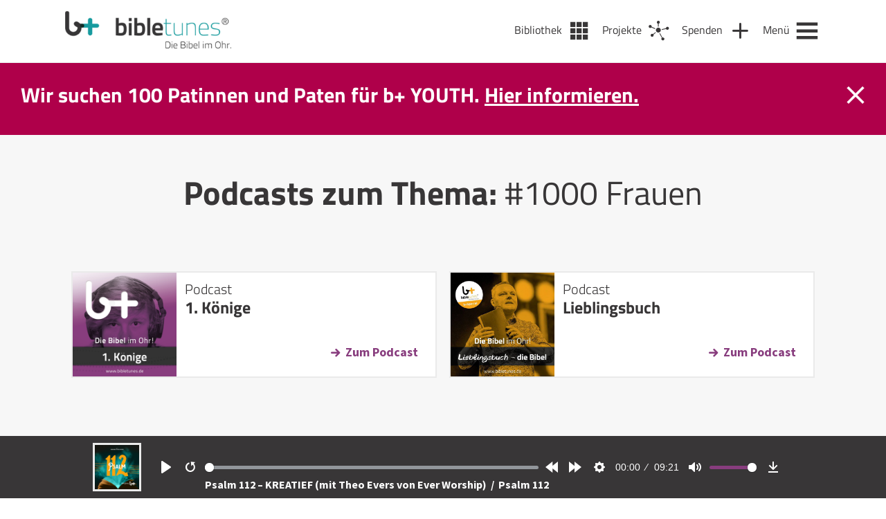

--- FILE ---
content_type: text/html; charset=UTF-8
request_url: https://bibletunes.de/tag/1000-frauen
body_size: 77804
content:
<!DOCTYPE html>
<html lang="de-DE">
<head>
  <meta name="viewport" content="width=device-width, initial-scale=1" />
  <meta charset="UTF-8" />
  <link rel="stylesheet" type="text/css" href="https://bibletunes.de/wp-content/themes/bt/style.css?v=1.1" />
  <link rel="stylesheet" type="text/css" href="https://bibletunes.de/wp-content/themes/bt/css/main.css?v=1.2" />
  <link rel="stylesheet" href="https://bibletunes.de/wp-content/themes/bt/css/flickity.css">
  <link rel="apple-touch-icon" sizes="180x180" href="https://bibletunes.de/wp-content/themes/bt/icons/apple-touch-icon.png">
  <link rel="icon" type="image/png" sizes="32x32" href="https://bibletunes.de/wp-content/themes/bt/icons/favicon-32x32.png">
  <link rel="icon" type="image/png" sizes="16x16" href="https://bibletunes.de/wp-content/themes/bt/icons/favicon-16x16.png">
  <link rel="manifest" href="https://bibletunes.de/wp-content/themes/bt/icons/site.webmanifest">
  <link rel="mask-icon" href="https://bibletunes.de/wp-content/themes/bt/icons/safari-pinned-tab.svg" color="#5bbad5">
  <meta name="msapplication-TileColor" content="#00aba9">
  <meta name="theme-color" content="#ffffff">
  <script crossorigin="anonymous" src="https://polyfill.io/v3/polyfill.min.js?features=default%2CArray.prototype.find%2CIntersectionObserver"></script>
  <script>
	window.dataLayer = window.dataLayer || [];
	function gtag() {
		dataLayer.push(arguments);
	}
	gtag("consent", "default", {
		ad_user_data: "denied",
		ad_personalization: "denied",
		ad_storage: "denied",
		analytics_storage: "denied",
		functionality_storage: "denied",
		personalization_storage: "denied",
		security_storage: "granted",
		wait_for_update: 500,
	});
	gtag("set", "ads_data_redaction", true);
	</script>
<script type="text/javascript"
		id="Cookiebot"
		src="https://consent.cookiebot.com/uc.js"
		data-cbid="446c3e0d-1e58-40bc-8c03-d64abd87c204"
						data-culture="DE"
					></script>
<title>1000 Frauen &#8211; bibletunes.de</title>
<meta name='robots' content='max-image-preview:large' />
<link rel='dns-prefetch' href='//js.stripe.com' />
<link rel='dns-prefetch' href='//cdn.jsdelivr.net' />
<link rel='dns-prefetch' href='//s.w.org' />
<link rel="alternate" type="application/rss+xml" title="bibletunes.de &raquo; Feed" href="https://bibletunes.de/feed" />
<link rel="alternate" type="application/rss+xml" title="bibletunes.de &raquo; Kommentar-Feed" href="https://bibletunes.de/comments/feed" />
<link rel="alternate" type="application/rss+xml" title="bibletunes.de &raquo; 1000 Frauen Schlagwort-Feed" href="https://bibletunes.de/tag/1000-frauen/feed" />
<link rel='stylesheet' id='wp-block-library-css'  href='https://bibletunes.de/wp-includes/css/dist/block-library/style.min.css?ver=6.0.11' type='text/css' media='all' />
<style id='global-styles-inline-css' type='text/css'>
body{--wp--preset--color--black: #000000;--wp--preset--color--cyan-bluish-gray: #abb8c3;--wp--preset--color--white: #ffffff;--wp--preset--color--pale-pink: #f78da7;--wp--preset--color--vivid-red: #cf2e2e;--wp--preset--color--luminous-vivid-orange: #ff6900;--wp--preset--color--luminous-vivid-amber: #fcb900;--wp--preset--color--light-green-cyan: #7bdcb5;--wp--preset--color--vivid-green-cyan: #00d084;--wp--preset--color--pale-cyan-blue: #8ed1fc;--wp--preset--color--vivid-cyan-blue: #0693e3;--wp--preset--color--vivid-purple: #9b51e0;--wp--preset--gradient--vivid-cyan-blue-to-vivid-purple: linear-gradient(135deg,rgba(6,147,227,1) 0%,rgb(155,81,224) 100%);--wp--preset--gradient--light-green-cyan-to-vivid-green-cyan: linear-gradient(135deg,rgb(122,220,180) 0%,rgb(0,208,130) 100%);--wp--preset--gradient--luminous-vivid-amber-to-luminous-vivid-orange: linear-gradient(135deg,rgba(252,185,0,1) 0%,rgba(255,105,0,1) 100%);--wp--preset--gradient--luminous-vivid-orange-to-vivid-red: linear-gradient(135deg,rgba(255,105,0,1) 0%,rgb(207,46,46) 100%);--wp--preset--gradient--very-light-gray-to-cyan-bluish-gray: linear-gradient(135deg,rgb(238,238,238) 0%,rgb(169,184,195) 100%);--wp--preset--gradient--cool-to-warm-spectrum: linear-gradient(135deg,rgb(74,234,220) 0%,rgb(151,120,209) 20%,rgb(207,42,186) 40%,rgb(238,44,130) 60%,rgb(251,105,98) 80%,rgb(254,248,76) 100%);--wp--preset--gradient--blush-light-purple: linear-gradient(135deg,rgb(255,206,236) 0%,rgb(152,150,240) 100%);--wp--preset--gradient--blush-bordeaux: linear-gradient(135deg,rgb(254,205,165) 0%,rgb(254,45,45) 50%,rgb(107,0,62) 100%);--wp--preset--gradient--luminous-dusk: linear-gradient(135deg,rgb(255,203,112) 0%,rgb(199,81,192) 50%,rgb(65,88,208) 100%);--wp--preset--gradient--pale-ocean: linear-gradient(135deg,rgb(255,245,203) 0%,rgb(182,227,212) 50%,rgb(51,167,181) 100%);--wp--preset--gradient--electric-grass: linear-gradient(135deg,rgb(202,248,128) 0%,rgb(113,206,126) 100%);--wp--preset--gradient--midnight: linear-gradient(135deg,rgb(2,3,129) 0%,rgb(40,116,252) 100%);--wp--preset--duotone--dark-grayscale: url('#wp-duotone-dark-grayscale');--wp--preset--duotone--grayscale: url('#wp-duotone-grayscale');--wp--preset--duotone--purple-yellow: url('#wp-duotone-purple-yellow');--wp--preset--duotone--blue-red: url('#wp-duotone-blue-red');--wp--preset--duotone--midnight: url('#wp-duotone-midnight');--wp--preset--duotone--magenta-yellow: url('#wp-duotone-magenta-yellow');--wp--preset--duotone--purple-green: url('#wp-duotone-purple-green');--wp--preset--duotone--blue-orange: url('#wp-duotone-blue-orange');--wp--preset--font-size--small: 13px;--wp--preset--font-size--medium: 20px;--wp--preset--font-size--large: 36px;--wp--preset--font-size--x-large: 42px;}.has-black-color{color: var(--wp--preset--color--black) !important;}.has-cyan-bluish-gray-color{color: var(--wp--preset--color--cyan-bluish-gray) !important;}.has-white-color{color: var(--wp--preset--color--white) !important;}.has-pale-pink-color{color: var(--wp--preset--color--pale-pink) !important;}.has-vivid-red-color{color: var(--wp--preset--color--vivid-red) !important;}.has-luminous-vivid-orange-color{color: var(--wp--preset--color--luminous-vivid-orange) !important;}.has-luminous-vivid-amber-color{color: var(--wp--preset--color--luminous-vivid-amber) !important;}.has-light-green-cyan-color{color: var(--wp--preset--color--light-green-cyan) !important;}.has-vivid-green-cyan-color{color: var(--wp--preset--color--vivid-green-cyan) !important;}.has-pale-cyan-blue-color{color: var(--wp--preset--color--pale-cyan-blue) !important;}.has-vivid-cyan-blue-color{color: var(--wp--preset--color--vivid-cyan-blue) !important;}.has-vivid-purple-color{color: var(--wp--preset--color--vivid-purple) !important;}.has-black-background-color{background-color: var(--wp--preset--color--black) !important;}.has-cyan-bluish-gray-background-color{background-color: var(--wp--preset--color--cyan-bluish-gray) !important;}.has-white-background-color{background-color: var(--wp--preset--color--white) !important;}.has-pale-pink-background-color{background-color: var(--wp--preset--color--pale-pink) !important;}.has-vivid-red-background-color{background-color: var(--wp--preset--color--vivid-red) !important;}.has-luminous-vivid-orange-background-color{background-color: var(--wp--preset--color--luminous-vivid-orange) !important;}.has-luminous-vivid-amber-background-color{background-color: var(--wp--preset--color--luminous-vivid-amber) !important;}.has-light-green-cyan-background-color{background-color: var(--wp--preset--color--light-green-cyan) !important;}.has-vivid-green-cyan-background-color{background-color: var(--wp--preset--color--vivid-green-cyan) !important;}.has-pale-cyan-blue-background-color{background-color: var(--wp--preset--color--pale-cyan-blue) !important;}.has-vivid-cyan-blue-background-color{background-color: var(--wp--preset--color--vivid-cyan-blue) !important;}.has-vivid-purple-background-color{background-color: var(--wp--preset--color--vivid-purple) !important;}.has-black-border-color{border-color: var(--wp--preset--color--black) !important;}.has-cyan-bluish-gray-border-color{border-color: var(--wp--preset--color--cyan-bluish-gray) !important;}.has-white-border-color{border-color: var(--wp--preset--color--white) !important;}.has-pale-pink-border-color{border-color: var(--wp--preset--color--pale-pink) !important;}.has-vivid-red-border-color{border-color: var(--wp--preset--color--vivid-red) !important;}.has-luminous-vivid-orange-border-color{border-color: var(--wp--preset--color--luminous-vivid-orange) !important;}.has-luminous-vivid-amber-border-color{border-color: var(--wp--preset--color--luminous-vivid-amber) !important;}.has-light-green-cyan-border-color{border-color: var(--wp--preset--color--light-green-cyan) !important;}.has-vivid-green-cyan-border-color{border-color: var(--wp--preset--color--vivid-green-cyan) !important;}.has-pale-cyan-blue-border-color{border-color: var(--wp--preset--color--pale-cyan-blue) !important;}.has-vivid-cyan-blue-border-color{border-color: var(--wp--preset--color--vivid-cyan-blue) !important;}.has-vivid-purple-border-color{border-color: var(--wp--preset--color--vivid-purple) !important;}.has-vivid-cyan-blue-to-vivid-purple-gradient-background{background: var(--wp--preset--gradient--vivid-cyan-blue-to-vivid-purple) !important;}.has-light-green-cyan-to-vivid-green-cyan-gradient-background{background: var(--wp--preset--gradient--light-green-cyan-to-vivid-green-cyan) !important;}.has-luminous-vivid-amber-to-luminous-vivid-orange-gradient-background{background: var(--wp--preset--gradient--luminous-vivid-amber-to-luminous-vivid-orange) !important;}.has-luminous-vivid-orange-to-vivid-red-gradient-background{background: var(--wp--preset--gradient--luminous-vivid-orange-to-vivid-red) !important;}.has-very-light-gray-to-cyan-bluish-gray-gradient-background{background: var(--wp--preset--gradient--very-light-gray-to-cyan-bluish-gray) !important;}.has-cool-to-warm-spectrum-gradient-background{background: var(--wp--preset--gradient--cool-to-warm-spectrum) !important;}.has-blush-light-purple-gradient-background{background: var(--wp--preset--gradient--blush-light-purple) !important;}.has-blush-bordeaux-gradient-background{background: var(--wp--preset--gradient--blush-bordeaux) !important;}.has-luminous-dusk-gradient-background{background: var(--wp--preset--gradient--luminous-dusk) !important;}.has-pale-ocean-gradient-background{background: var(--wp--preset--gradient--pale-ocean) !important;}.has-electric-grass-gradient-background{background: var(--wp--preset--gradient--electric-grass) !important;}.has-midnight-gradient-background{background: var(--wp--preset--gradient--midnight) !important;}.has-small-font-size{font-size: var(--wp--preset--font-size--small) !important;}.has-medium-font-size{font-size: var(--wp--preset--font-size--medium) !important;}.has-large-font-size{font-size: var(--wp--preset--font-size--large) !important;}.has-x-large-font-size{font-size: var(--wp--preset--font-size--x-large) !important;}
</style>
<link rel='stylesheet' id='contact-form-7-css'  href='https://bibletunes.de/wp-content/plugins/contact-form-7/includes/css/styles.css?ver=5.7.7' type='text/css' media='all' />
<link rel='stylesheet' id='give-styles-css'  href='https://bibletunes.de/wp-content/plugins/give/assets/dist/css/give.css?ver=2.29.2' type='text/css' media='all' />
<link rel='stylesheet' id='give-donation-summary-style-frontend-css'  href='https://bibletunes.de/wp-content/plugins/give/assets/dist/css/give-donation-summary.css?ver=2.29.2' type='text/css' media='all' />
<link rel='stylesheet' id='give-funds-style-frontend-css'  href='https://bibletunes.de/wp-content/plugins/give-funds/public/css/give-funds.css?ver=1.2.2' type='text/css' media='all' />
<link rel='stylesheet' id='give-fee-recovery-css'  href='https://bibletunes.de/wp-content/plugins/give-fee-recovery/assets/css/give-fee-recovery-frontend.min.css?ver=1.10.2' type='text/css' media='all' />
<link rel='stylesheet' id='give_ffm_frontend_styles-css'  href='https://bibletunes.de/wp-content/plugins/give-form-field-manager/assets/dist/css/give-ffm-frontend.css?ver=2.1.1' type='text/css' media='all' />
<link rel='stylesheet' id='give_ffm_datepicker_styles-css'  href='https://bibletunes.de/wp-content/plugins/give-form-field-manager/assets/dist/css/give-ffm-datepicker.css?ver=2.1.1' type='text/css' media='all' />
<link rel='stylesheet' id='give-currency-switcher-style-css'  href='https://bibletunes.de/wp-content/plugins/give-currency-switcher/assets/css/give-currency-switcher-frontend.min.css?ver=1.5.2' type='text/css' media='all' />
<link rel='stylesheet' id='give_recurring_css-css'  href='https://bibletunes.de/wp-content/plugins/give-recurring/assets/css/give-recurring.min.css?ver=2.4.3' type='text/css' media='all' />
<script type='text/javascript' src='https://bibletunes.de/wp-includes/js/jquery/jquery.min.js?ver=3.6.0' id='jquery-core-js'></script>
<script type='text/javascript' src='https://bibletunes.de/wp-includes/js/jquery/jquery-migrate.min.js?ver=3.3.2' id='jquery-migrate-js'></script>
<script type='text/javascript' src='https://bibletunes.de/wp-includes/js/jquery/ui/core.min.js?ver=1.13.1' id='jquery-ui-core-js'></script>
<script type='text/javascript' src='https://bibletunes.de/wp-includes/js/jquery/ui/datepicker.min.js?ver=1.13.1' id='jquery-ui-datepicker-js'></script>
<script type='text/javascript' id='jquery-ui-datepicker-js-after'>
jQuery(function(jQuery){jQuery.datepicker.setDefaults({"closeText":"Schlie\u00dfen","currentText":"Heute","monthNames":["Januar","Februar","M\u00e4rz","April","Mai","Juni","Juli","August","September","Oktober","November","Dezember"],"monthNamesShort":["Jan","Feb","Mrz","Apr","Mai","Jun","Jul","Aug","Sep","Okt","Nov","Dez"],"nextText":"Weiter","prevText":"Vorherige","dayNames":["Sonntag","Montag","Dienstag","Mittwoch","Donnerstag","Freitag","Samstag"],"dayNamesShort":["So","Mo","Di","Mi","Do","Fr","Sa"],"dayNamesMin":["S","M","D","M","D","F","S"],"dateFormat":"d. MM yy","firstDay":1,"isRTL":false});});
</script>
<script type='text/javascript' src='https://bibletunes.de/wp-includes/js/jquery/ui/mouse.min.js?ver=1.13.1' id='jquery-ui-mouse-js'></script>
<script type='text/javascript' src='https://bibletunes.de/wp-includes/js/jquery/ui/slider.min.js?ver=1.13.1' id='jquery-ui-slider-js'></script>
<script type='text/javascript' src='https://bibletunes.de/wp-includes/js/clipboard.min.js?ver=2.0.10' id='clipboard-js'></script>
<script type='text/javascript' src='https://bibletunes.de/wp-includes/js/plupload/moxie.min.js?ver=1.3.5' id='moxiejs-js'></script>
<script type='text/javascript' src='https://bibletunes.de/wp-includes/js/plupload/plupload.min.js?ver=2.1.9' id='plupload-js'></script>
<script type='text/javascript' src='https://bibletunes.de/wp-includes/js/underscore.min.js?ver=1.13.3' id='underscore-js'></script>
<script type='text/javascript' src='https://bibletunes.de/wp-includes/js/dist/vendor/regenerator-runtime.min.js?ver=0.13.9' id='regenerator-runtime-js'></script>
<script type='text/javascript' src='https://bibletunes.de/wp-includes/js/dist/vendor/wp-polyfill.min.js?ver=3.15.0' id='wp-polyfill-js'></script>
<script type='text/javascript' src='https://bibletunes.de/wp-includes/js/dist/dom-ready.min.js?ver=d996b53411d1533a84951212ab6ac4ff' id='wp-dom-ready-js'></script>
<script type='text/javascript' src='https://bibletunes.de/wp-includes/js/dist/hooks.min.js?ver=c6d64f2cb8f5c6bb49caca37f8828ce3' id='wp-hooks-js'></script>
<script type='text/javascript' src='https://bibletunes.de/wp-includes/js/dist/i18n.min.js?ver=ebee46757c6a411e38fd079a7ac71d94' id='wp-i18n-js'></script>
<script type='text/javascript' id='wp-i18n-js-after'>
wp.i18n.setLocaleData( { 'text direction\u0004ltr': [ 'ltr' ] } );
</script>
<script type='text/javascript' id='wp-a11y-js-translations'>
( function( domain, translations ) {
	var localeData = translations.locale_data[ domain ] || translations.locale_data.messages;
	localeData[""].domain = domain;
	wp.i18n.setLocaleData( localeData, domain );
} )( "default", {"translation-revision-date":"2023-01-11 03:46:45+0000","generator":"GlotPress\/4.0.0-alpha.3","domain":"messages","locale_data":{"messages":{"":{"domain":"messages","plural-forms":"nplurals=2; plural=n != 1;","lang":"de"},"Notifications":["Benachrichtigungen"]}},"comment":{"reference":"wp-includes\/js\/dist\/a11y.js"}} );
</script>
<script type='text/javascript' src='https://bibletunes.de/wp-includes/js/dist/a11y.min.js?ver=a38319d7ba46c6e60f7f9d4c371222c5' id='wp-a11y-js'></script>
<script type='text/javascript' id='plupload-handlers-js-extra'>
/* <![CDATA[ */
var pluploadL10n = {"queue_limit_exceeded":"Du hast versucht, zu viele Dateien in die Warteschlange zu stellen.","file_exceeds_size_limit":"%s \u00fcberschreitet das Upload-Limit f\u00fcr diese Website.","zero_byte_file":"Die ausgew\u00e4hlte Datei ist leer. Bitte versuch es mit einer anderen.","invalid_filetype":"Du bist leider nicht berechtigt, diesen Dateityp hochzuladen.","not_an_image":"Diese Datei ist keine Bilddatei. Bitte probiere eine andere Datei.","image_memory_exceeded":"Speicherkapazit\u00e4t \u00fcberschritten. Bitte versuche es mit einer kleineren Datei.","image_dimensions_exceeded":"Die Datei ist gr\u00f6\u00dfer als die Maximalgr\u00f6\u00dfe. Bitte verwende eine kleinere Datei.","default_error":"Bei dem Upload ist ein Fehler aufgetreten. Bitte versuche es sp\u00e4ter nochmal.","missing_upload_url":"Die Konfiguration ist fehlerhaft. Bitte wende dich an deinen Serveradministrator.","upload_limit_exceeded":"Du kannst nur 1 Datei hochladen.","http_error":"Unerwartete Antwort des Servers. Die Datei wurde m\u00f6glicherweise erfolgreich hochgeladen. Schau in der Mediathek nach oder lade die Seite neu.","http_error_image":"Der Server kann das Bild nicht verarbeiten. Dies kann vorkommen, wenn der Server besch\u00e4ftigt ist oder nicht genug Ressourcen hat, um die Aufgabe abzuschlie\u00dfen. Es k\u00f6nnte helfen, ein kleineres Bild hochzuladen. Die maximale Gr\u00f6\u00dfe sollte 2560\u00a0Pixel nicht \u00fcberschreiten.","upload_failed":"Upload fehlgeschlagen.","big_upload_failed":"Bitte versuche, diese Datei mit dem %1$sBrowser-Uploader%2$s hochzuladen.","big_upload_queued":"%s \u00fcberschreitet das Upload-Limit f\u00fcr den Mehrdateien-Uploader.","io_error":"IO-Fehler.","security_error":"Sicherheitsfehler.","file_cancelled":"Datei abgebrochen.","upload_stopped":"Upload gestoppt.","dismiss":"Ausblenden","crunching":"Wird verarbeitet\u00a0\u2026","deleted":"in den Papierkorb gelegt.","error_uploading":"\u201e%s\u201c konnte nicht hochgeladen werden.","unsupported_image":"Dieses Bild kann nicht in einem Webbrowser dargestellt werden. F\u00fcr ein optimales Ergebnis konvertiere es vor dem Hochladen in das JPEG-Format.","noneditable_image":"Der Webserver kann dieses Bild nicht verarbeiten. Bitte konvertiere es vor dem Hochladen in JPEG oder PNG.","file_url_copied":"Die Datei-URL wurde in deine Zwischenablage kopiert"};
/* ]]> */
</script>
<script type='text/javascript' src='https://bibletunes.de/wp-includes/js/plupload/handlers.min.js?ver=6.0.11' id='plupload-handlers-js'></script>
<script type='text/javascript' id='give_ffm_frontend-js-extra'>
/* <![CDATA[ */
var give_ffm_frontend = {"ajaxurl":"https:\/\/bibletunes.de\/wp-admin\/admin-ajax.php","error_message":"Please complete all required fields","submit_button_text":"Donate Now","nonce":"85afc9b641","confirmMsg":"Are you sure?","i18n":{"timepicker":{"choose_time":"Choose Time","time":"Time","hour":"Hour","minute":"Minute","second":"Second","done":"Done","now":"Now"},"repeater":{"max_rows":"You have added the maximum number of fields allowed."}},"plupload":{"url":"https:\/\/bibletunes.de\/wp-admin\/admin-ajax.php?nonce=27e4f5d2ab","flash_swf_url":"https:\/\/bibletunes.de\/wp-includes\/js\/plupload\/plupload.flash.swf","filters":[{"title":"Allowed Files","extensions":"*"}],"multipart":true,"urlstream_upload":true}};
/* ]]> */
</script>
<script type='text/javascript' src='https://bibletunes.de/wp-content/plugins/give-form-field-manager/assets/dist/js/give-ffm-frontend.js?ver=2.1.1' id='give_ffm_frontend-js'></script>
<script type='text/javascript' id='give-stripe-js-js-extra'>
/* <![CDATA[ */
var give_stripe_vars = {"zero_based_currency":"","zero_based_currencies_list":["JPY","KRW","CLP","ISK","BIF","DJF","GNF","KHR","KPW","LAK","LKR","MGA","MZN","VUV"],"sitename":"bibletunes.de","checkoutBtnTitle":"Donate","publishable_key":"pk_live_51L1UVTHXH5dfUX4VBg22nydiISj8n1YdXTWQ6rXnsLPPGTzxOD8gDcG1bor0xgibFjvPwrMortCnTAy3nXjiGOKs00KWDfodUA","checkout_image":"","checkout_address":"on","checkout_processing_text":"Donation Processing...","give_version":"2.29.2","cc_fields_format":"single","card_number_placeholder_text":"Kartennummer","card_cvc_placeholder_text":"CVC","donate_button_text":"Jetzt spenden","element_font_styles":{"cssSrc":false},"element_base_styles":{"color":"#32325D","fontWeight":500,"fontSize":"16px","fontSmoothing":"antialiased","::placeholder":{"color":"#222222"},":-webkit-autofill":{"color":"#e39f48"}},"element_complete_styles":{},"element_empty_styles":{},"element_invalid_styles":{},"float_labels":"","base_country":"DE","preferred_locale":"de","stripe_card_update":"","stripe_becs_update":""};
/* ]]> */
</script>
<script type='text/javascript' src='https://js.stripe.com/v3/?ver=2.29.2' id='give-stripe-js-js'></script>
<script type='text/javascript' src='https://bibletunes.de/wp-content/plugins/give/assets/dist/js/give-stripe.js?ver=2.29.2' id='give-stripe-onpage-js-js'></script>
<script type='text/javascript' src='https://bibletunes.de/wp-content/plugins/give/assets/dist/js/give-stripe-sepa.js?ver=2.29.2' id='give-stripe-sepa-js'></script>
<script type='text/javascript' id='give-js-extra'>
/* <![CDATA[ */
var give_global_vars = {"ajaxurl":"https:\/\/bibletunes.de\/wp-admin\/admin-ajax.php","checkout_nonce":"e3a840e9e5","currency":"EUR","currency_sign":"\u20ac","currency_pos":"after","thousands_separator":".","decimal_separator":",","no_gateway":"Bitte w\u00e4hle eine Zahlungsmethode.","bad_minimum":"Der Mindestspendenbetrag f\u00fcr dieses Formular ist","bad_maximum":"Der maximale individuelle Spendenbetrag f\u00fcr dieses Formular ist","general_loading":"Wird geladen\u00a0\u2026","purchase_loading":"Bitte warten...","textForOverlayScreen":"<h3>Processing...<\/h3><p>This will only take a second!<\/p>","number_decimals":"2","is_test_mode":"","give_version":"2.29.2","magnific_options":{"main_class":"give-modal","close_on_bg_click":false},"form_translation":{"payment-mode":"Bitte Zahlungsart ausw\u00e4hlen.","give_first":"Bitte gib deinen Vornamen ein.","give_last":"Please enter your last name.","give_email":"Bitte gib eine g\u00fcltige Email-Adresse ein.","give_user_login":"Ung\u00fcltige E-Mail-Adresse oder Benutzername","give_user_pass":"Gib ein Passwort ein","give_user_pass_confirm":"Gib die Passwort-Best\u00e4tigung ein.","give_agree_to_terms":"Du musst den Gesch\u00e4ftsbedingungen zustimmen."},"confirm_email_sent_message":"Bitte rufe deine E-Mails ab und klicke auf den Link, um auf deine vollst\u00e4ndige Spendenhistorie zuzugreifen.","ajax_vars":{"ajaxurl":"https:\/\/bibletunes.de\/wp-admin\/admin-ajax.php","ajaxNonce":"fb8dfe9bd8","loading":"Wird geladen","select_option":"Bitte Option ausw\u00e4hlen","default_gateway":"stripe","permalinks":"1","number_decimals":2},"cookie_hash":"b1e014af40052ea95e0a14872318713c","session_nonce_cookie_name":"wp-give_session_reset_nonce_b1e014af40052ea95e0a14872318713c","session_cookie_name":"wp-give_session_b1e014af40052ea95e0a14872318713c","delete_session_nonce_cookie":"0"};
var giveApiSettings = {"root":"https:\/\/bibletunes.de\/wp-json\/give-api\/v2\/","rest_base":"give-api\/v2"};
/* ]]> */
</script>
<script type='text/javascript' id='give-js-translations'>
( function( domain, translations ) {
	var localeData = translations.locale_data[ domain ] || translations.locale_data.messages;
	localeData[""].domain = domain;
	wp.i18n.setLocaleData( localeData, domain );
} )( "give", {"translation-revision-date":"2023-01-12 19:23:40+0000","generator":"GlotPress\/4.0.0-alpha.3","domain":"messages","locale_data":{"messages":{"":{"domain":"messages","plural-forms":"nplurals=2; plural=n != 1;","lang":"de"},"Dismiss this notice.":["Diesen Hinweis verwerfen."]}},"comment":{"reference":"assets\/dist\/js\/give.js"}} );
</script>
<script type='text/javascript' src='https://bibletunes.de/wp-content/plugins/give/assets/dist/js/give.js?ver=57af49fa2daa5031' id='give-js'></script>
<script type='text/javascript' id='give-fee-recovery-js-extra'>
/* <![CDATA[ */
var give_fee_recovery_object = {"give_fee_zero_based_currency":"[\"JPY\",\"KRW\",\"CLP\",\"ISK\",\"BIF\",\"DJF\",\"GNF\",\"KHR\",\"KPW\",\"LAK\",\"LKR\",\"MGA\",\"MZN\",\"VUV\"]"};
/* ]]> */
</script>
<script type='text/javascript' src='https://bibletunes.de/wp-content/plugins/give-fee-recovery/assets/js/give-fee-recovery-public.min.js?ver=1.10.2' id='give-fee-recovery-js'></script>
<script type='text/javascript' src='https://bibletunes.de/wp-content/plugins/give-stripe/assets/dist/js/give-stripe-payment-request.js?ver=2.5.0' id='give-stripe-payment-request-js-js'></script>
<script type='text/javascript' id='give_recurring_script-js-extra'>
/* <![CDATA[ */
var Give_Recurring_Vars = {"email_access":"1","pretty_intervals":{"1":"Every","2":"Every two","3":"Every three","4":"Every four","5":"Every five","6":"Every six"},"pretty_periods":{"day":"Daily","week":"Weekly","month":"Monthly","quarter":"Quarterly","half-year":"Semi-Annually","year":"Yearly"},"messages":{"daily_forbidden":"The selected payment method does not support daily recurring giving. Please select another payment method or supported giving frequency.","confirm_cancel":"Are you sure you want to cancel this subscription?"},"multi_level_message_pre_text":"You have chosen to donate"};
/* ]]> */
</script>
<script type='text/javascript' src='https://bibletunes.de/wp-content/plugins/give-recurring/assets/js/give-recurring.min.js?ver=2.4.3' id='give_recurring_script-js'></script>
<script type='text/javascript' src='https://cdn.jsdelivr.net/npm/@barba/core?ver=6.0.11' id='barba-js'></script>
<script type='text/javascript' src='https://bibletunes.de/wp-content/themes/bt/js/plyr.min.poly.js?ver=6.0.11' id='plyr-js'></script>
<script type='text/javascript' src='https://bibletunes.de/wp-content/themes/bt/js/main.js?ver=6.0.11' id='main-js'></script>
<script type='text/javascript' src='https://bibletunes.de/wp-content/themes/bt/js/flickity.min.js?ver=6.0.11' id='flickity-js'></script>
<link rel="https://api.w.org/" href="https://bibletunes.de/wp-json/" /><link rel="alternate" type="application/json" href="https://bibletunes.de/wp-json/wp/v2/tags/2732" /><link rel="EditURI" type="application/rsd+xml" title="RSD" href="https://bibletunes.de/xmlrpc.php?rsd" />
<link rel="wlwmanifest" type="application/wlwmanifest+xml" href="https://bibletunes.de/wp-includes/wlwmanifest.xml" /> 
<meta name="generator" content="Give v2.29.2" />
</head>
<body class="archive tag tag-1000-frauen tag-2732 give-recurring" data-barba="wrapper"> <!-- barba-container START --> 
  <!-- *********** -->
  <div id="player">
  <div class="inner ">
    <div id="player-img">
      <a id="player-cover-link" href="https://bibletunes.de/books/psalmen/psalm-112" title="Zum Podcast: Psalm 112">
        <img id="player-cover-img"src="https://bibletunes.de/wp-content/uploads/Psalm_112-Cover-scaled.jpg" alt="Psalm 112 Cover" />
      </a>
    </div>
    <audio id="plyr-player" controls>      
      <source src="https://bibletunes.de/bt/psalmen-neu-erleben/Psalm_112-KREATIEF.mp3" type="audio/mp3" />
    </audio>
    <div id="podcast-info" class="txt_white">
      <!-- <span>Episode:&nbsp;</span>  -->
      <a id="podcast-info-link" href="https://bibletunes.de/psalm-111-kreatief-mit-theo-evers-von-ever-worship">
        Psalm 112 &#8211; KREATIEF (mit Theo Evers von Ever Worship)      </a>
      <span class="more-info">&nbsp;/&nbsp;</span>
      <a id="book-info-link" class="more-info" href="https://bibletunes.de/books/psalmen/psalm-112" title="Zum Podcast: Psalm 112">        
          Psalm 112      </a>
    </div>
  </div>
</div>  <!-- *********** -->
  <header id="header">
    <div class="inner">
      <section id="branding">
        <a href="https://bibletunes.de/">
          <div id="logo" style="background: transparent url('https://bibletunes.de/wp-content/uploads/Logo_444px-e1607338800710.png') no-repeat center left /contain;"></div>
          <div id="logo_mobile" style="background: transparent url('https://bibletunes.de/wp-content/uploads/bibletunes_Icon@2x-e1607338869218.png') no-repeat center left /contain;"></div>
        </a>
      </section>
      <nav id="navigation">

      <a class="nav_item library" href="https://bibletunes.de/bibliothek" alt="Bibliothek" title="Bibliothek" >
      <span>Bibliothek</span>
    </a>     
  
      <a class="nav_item projects" href="https://bibletunes.de/projekte" alt="Projekte" title="Projekte">
      <span>Projekte</span>
    </a>     
  
      <a class="nav_item donate" href="https://bibletunes.de/spenden" alt="Spenden" title="Spenden">
      <span>Spenden</span>
    </a>
  
        
    <a class="nav_item menu" href="https://bibletunes.de/m" alt="Menü" title="Menü">
      <span>Menü</span>
    </a>     
  </nav>
    </div>
  </header>

  <!-- Newsticker -->
  <section id="newsbox">
    <div class="inner">
      <div class="newsbox_message">
        <ul><li><p>Wir suchen 100 Patinnen und Paten für b+ YOUTH. <a href="https://bibletunes.de/donations/youth">Hier informieren.</a></p>
</li></ul>      </div>
      <div id="newsbox_close"></div>
    </div>
  </section>
  <!-- BARBA/PJAX CONTENT START-->
  <section id="content" data-barba="container" data-barba-namespace="tag">   
  <section class="row center row_gray_light">
    <div class="inner">
      <div class="section_intro">
        <h1>Podcasts zum Thema: <span class="regular">#1000 Frauen</span></h1>
      </div>
      <div class="search-results-wrap col-12 col-center">
        
          <div class="src_fx search-results-post">
            <div class="search-results-con">
              <a href="https://bibletunes.de/books/at/1koenige"><div class="search-results-img" style="background: #eaeaea url(https://bibletunes.de/wp-content/uploads/bt_02-01_Israels-story_1Koenige.jpg) no-repeat center/contain;"></div></a>
            </div>

            <div class="search-results-con search-results-desc">
              <h4>Podcast</h4>
              <a href="https://bibletunes.de/books/at/1koenige" class="h3 txt_dark">1. Könige</a>
              <a href="https://bibletunes.de/books/at/1koenige" class="btn-arr right">Zum Podcast</a>
            </div>
            <div style="clear:both;"></div>
          </div>

        
          <div class="src_fx search-results-post">
            <div class="search-results-con">
              <a href="https://bibletunes.de/books/spezial/lieblingsbuch"><div class="search-results-img" style="background: #eaeaea url(https://bibletunes.de/wp-content/uploads/17425881_1558582330821992_5215252888580194090_n.jpg) no-repeat center/contain;"></div></a>
            </div>

            <div class="search-results-con search-results-desc">
              <h4>Podcast</h4>
              <a href="https://bibletunes.de/books/spezial/lieblingsbuch" class="h3 txt_dark">Lieblingsbuch</a>
              <a href="https://bibletunes.de/books/spezial/lieblingsbuch" class="btn-arr right">Zum Podcast</a>
            </div>
            <div style="clear:both;"></div>
          </div>

                <div style="clear:both;"></div>
      </div>
    </div>
  </section>
  <section class="row center row_gray_light">
    <div class="inner">
  <div class="hashtags no-results-page">
    <h3 class="normal">Weitere beliebte Schlagwörter</h3>
    <div class="tagcloud"><a href='https://bibletunes.de/tag/christival' title='Christival Tag' class='christival'>Christival</a><a href='https://bibletunes.de/tag/handarbeit' title='Handarbeit Tag' class='handarbeit'>Handarbeit</a><a href='https://bibletunes.de/tag/schrein' title='Schrein Tag' class='schrein'>Schrein</a><a href='https://bibletunes.de/tag/safe' title='Safe Tag' class='safe'>Safe</a><a href='https://bibletunes.de/tag/urknall' title='Urknall Tag' class='urknall'>Urknall</a><a href='https://bibletunes.de/tag/artaxerxes' title='Artaxerxes Tag' class='artaxerxes'>Artaxerxes</a><a href='https://bibletunes.de/tag/kislew' title='Kislew Tag' class='kislew'>Kislew</a><a href='https://bibletunes.de/tag/hachalja' title='Hachalja Tag' class='hachalja'>Hachalja</a><a href='https://bibletunes.de/tag/truemmer' title='Trümmer Tag' class='truemmer'>Trümmer</a><a href='https://bibletunes.de/tag/aufbau' title='Aufbau Tag' class='aufbau'>Aufbau</a><a href='https://bibletunes.de/tag/nehemia' title='Nehemia Tag' class='nehemia'>Nehemia</a><a href='https://bibletunes.de/tag/koscher' title='Koscher Tag' class='koscher'>Koscher</a><a href='https://bibletunes.de/tag/schwein' title='Schwein Tag' class='schwein'>Schwein</a><a href='https://bibletunes.de/tag/yahwe' title='Yahwe Tag' class='yahwe'>Yahwe</a><a href='https://bibletunes.de/tag/yhwa' title='YHWA Tag' class='yhwa'>YHWA</a><a href='https://bibletunes.de/tag/neuauflage' title='Neuauflage Tag' class='neuauflage'>Neuauflage</a><a href='https://bibletunes.de/tag/notfall' title='Notfall Tag' class='notfall'>Notfall</a><a href='https://bibletunes.de/tag/militaer' title='Militär Tag' class='militaer'>Militär</a><a href='https://bibletunes.de/tag/winter' title='Winter Tag' class='winter'>Winter</a><a href='https://bibletunes.de/tag/oma' title='Oma Tag' class='oma'>Oma</a><a href='https://bibletunes.de/tag/telefon' title='Telefon Tag' class='telefon'>Telefon</a><a href='https://bibletunes.de/tag/engkel' title='Engkel Tag' class='engkel'>Engkel</a><a href='https://bibletunes.de/tag/paket' title='Paket Tag' class='paket'>Paket</a><a href='https://bibletunes.de/tag/auto' title='Auto Tag' class='auto'>Auto</a><a href='https://bibletunes.de/tag/uebelkeit' title='Übelkeit Tag' class='uebelkeit'>Übelkeit</a><a href='https://bibletunes.de/tag/perspektive' title='Perspektive Tag' class='perspektive'>Perspektive</a><a href='https://bibletunes.de/tag/krebs' title='Krebs Tag' class='krebs'>Krebs</a><a href='https://bibletunes.de/tag/flug' title='Flug Tag' class='flug'>Flug</a><a href='https://bibletunes.de/tag/2022' title='2022 Tag' class='2022'>2022</a><a href='https://bibletunes.de/tag/testament' title='Testament Tag' class='testament'>Testament</a><a href='https://bibletunes.de/tag/beurteilung' title='Beurteilung Tag' class='beurteilung'>Beurteilung</a><a href='https://bibletunes.de/tag/geschwuer' title='Geschwür Tag' class='geschwuer'>Geschwür</a><a href='https://bibletunes.de/tag/influencer' title='Influencer Tag' class='influencer'>Influencer</a><a href='https://bibletunes.de/tag/impuls' title='Impuls Tag' class='impuls'>Impuls</a><a href='https://bibletunes.de/tag/erfahrung' title='Erfahrung Tag' class='erfahrung'>Erfahrung</a><a href='https://bibletunes.de/tag/bericht' title='Bericht Tag' class='bericht'>Bericht</a><a href='https://bibletunes.de/tag/gedicht' title='Gedicht Tag' class='gedicht'>Gedicht</a><a href='https://bibletunes.de/tag/kalender' title='Kalender Tag' class='kalender'>Kalender</a><a href='https://bibletunes.de/tag/adventskalender' title='Adventskalender Tag' class='adventskalender'>Adventskalender</a><a href='https://bibletunes.de/tag/farsi' title='Farsi Tag' class='farsi'>Farsi</a><a href='https://bibletunes.de/tag/bonus' title='Bonus Tag' class='bonus'>Bonus</a><a href='https://bibletunes.de/tag/entrueckung' title='Entrückung Tag' class='entrueckung'>Entrückung</a><a href='https://bibletunes.de/tag/marathon' title='Marathon Tag' class='marathon'>Marathon</a><a href='https://bibletunes.de/tag/sprint' title='Sprint Tag' class='sprint'>Sprint</a><a href='https://bibletunes.de/tag/kirchengeschichte' title='Kirchengeschichte Tag' class='kirchengeschichte'>Kirchengeschichte</a><a href='https://bibletunes.de/tag/europa' title='Europa Tag' class='europa'>Europa</a><a href='https://bibletunes.de/tag/praktisch' title='Praktisch Tag' class='praktisch'>Praktisch</a><a href='https://bibletunes.de/tag/hoelle' title='Hölle Tag' class='hoelle'>Hölle</a><a href='https://bibletunes.de/tag/christsein' title='Christsein Tag' class='christsein'>Christsein</a><a href='https://bibletunes.de/tag/gestaltung' title='Gestaltung Tag' class='gestaltung'>Gestaltung</a><a href='https://bibletunes.de/tag/anspruch' title='Anspruch Tag' class='anspruch'>Anspruch</a><a href='https://bibletunes.de/tag/zuspruch' title='Zuspruch Tag' class='zuspruch'>Zuspruch</a><a href='https://bibletunes.de/tag/oberflaechlich' title='Oberflächlich Tag' class='oberflaechlich'>Oberflächlich</a><a href='https://bibletunes.de/tag/teilen' title='Teilen Tag' class='teilen'>Teilen</a><a href='https://bibletunes.de/tag/scham' title='Scham Tag' class='scham'>Scham</a><a href='https://bibletunes.de/tag/unwohlsein' title='Unwohlsein Tag' class='unwohlsein'>Unwohlsein</a><a href='https://bibletunes.de/tag/klage' title='Klage Tag' class='klage'>Klage</a><a href='https://bibletunes.de/tag/moral' title='Moral Tag' class='moral'>Moral</a><a href='https://bibletunes.de/tag/ferien' title='Ferien Tag' class='ferien'>Ferien</a><a href='https://bibletunes.de/tag/puzzle' title='Puzzle Tag' class='puzzle'>Puzzle</a><a href='https://bibletunes.de/tag/oslo' title='Oslo Tag' class='oslo'>Oslo</a><a href='https://bibletunes.de/tag/video' title='Video Tag' class='video'>Video</a><a href='https://bibletunes.de/tag/palaestiner' title='Palästiner Tag' class='palaestiner'>Palästiner</a><a href='https://bibletunes.de/tag/islam' title='Islam Tag' class='islam'>Islam</a><a href='https://bibletunes.de/tag/konflikt' title='Konflikt Tag' class='konflikt'>Konflikt</a><a href='https://bibletunes.de/tag/information' title='Information Tag' class='information'>Information</a><a href='https://bibletunes.de/tag/aufklaerung' title='Aufklärung Tag' class='aufklaerung'>Aufklärung</a><a href='https://bibletunes.de/tag/deutsch' title='Deutsch Tag' class='deutsch'>Deutsch</a><a href='https://bibletunes.de/tag/gottes-stimme' title='Gottes Stimme Tag' class='gottes-stimme'>Gottes Stimme</a><a href='https://bibletunes.de/tag/rizinusstaude' title='Rizinusstaude Tag' class='rizinusstaude'>Rizinusstaude</a><a href='https://bibletunes.de/tag/selbstmitleid' title='Selbstmitleid Tag' class='selbstmitleid'>Selbstmitleid</a><a href='https://bibletunes.de/tag/gott-im-alten-testament' title='Gott im Alten Testament Tag' class='gott-im-alten-testament'>Gott im Alten Testament</a><a href='https://bibletunes.de/tag/feindesliebe' title='Feindesliebe Tag' class='feindesliebe'>Feindesliebe</a><a href='https://bibletunes.de/tag/sauer' title='Sauer Tag' class='sauer'>Sauer</a><a href='https://bibletunes.de/tag/bahmherziger-gott' title='Bahmherziger Gott Tag' class='bahmherziger-gott'>Bahmherziger Gott</a><a href='https://bibletunes.de/tag/auf-gott-hoeren' title='Auf Gott hören Tag' class='auf-gott-hoeren'>Auf Gott hören</a><a href='https://bibletunes.de/tag/nachrichten' title='Nachrichten Tag' class='nachrichten'>Nachrichten</a><a href='https://bibletunes.de/tag/lukas-10' title='Lukas 10 Tag' class='lukas-10'>Lukas 10</a><a href='https://bibletunes.de/tag/bei-jesus-sitzen' title='Bei Jesus sitzen Tag' class='bei-jesus-sitzen'>Bei Jesus sitzen</a><a href='https://bibletunes.de/tag/nah-am-herzen' title='Nah am Herzen Tag' class='nah-am-herzen'>Nah am Herzen</a><a href='https://bibletunes.de/tag/psalm-34' title='Psalm 34 Tag' class='psalm-34'>Psalm 34</a><a href='https://bibletunes.de/tag/enttaeuschungen' title='Enttäuschungen Tag' class='enttaeuschungen'>Enttäuschungen</a><a href='https://bibletunes.de/tag/tagebucheintrag' title='Tagebucheintrag Tag' class='tagebucheintrag'>Tagebucheintrag</a><a href='https://bibletunes.de/tag/krisenzeiten' title='Krisenzeiten Tag' class='krisenzeiten'>Krisenzeiten</a><a href='https://bibletunes.de/tag/der-ich-bin' title='der ich bin Tag' class='der-ich-bin'>der ich bin</a><a href='https://bibletunes.de/tag/farben' title='Farben Tag' class='farben'>Farben</a><a href='https://bibletunes.de/tag/wuestenzeiten' title='Wüstenzeiten Tag' class='wuestenzeiten'>Wüstenzeiten</a><a href='https://bibletunes.de/tag/geistliche-welt' title='Geistliche Welt Tag' class='geistliche-welt'>Geistliche Welt</a><a href='https://bibletunes.de/tag/verwurzelt-sein' title='Verwurzelt sein Tag' class='verwurzelt-sein'>Verwurzelt sein</a><a href='https://bibletunes.de/tag/wahres-glueck' title='Wahres Glück Tag' class='wahres-glueck'>Wahres Glück</a><a href='https://bibletunes.de/tag/sirach' title='Sirach Tag' class='sirach'>Sirach</a><a href='https://bibletunes.de/tag/sinnfrage' title='Sinnfrage Tag' class='sinnfrage'>Sinnfrage</a><a href='https://bibletunes.de/tag/lieblingsverse' title='Lieblingsverse Tag' class='lieblingsverse'>Lieblingsverse</a><a href='https://bibletunes.de/tag/1-timotheus' title='1. Timotheus Tag' class='1-timotheus'>1. Timotheus</a><a href='https://bibletunes.de/tag/neues-testament' title='Neues Testament Tag' class='neues-testament'>Neues Testament</a><a href='https://bibletunes.de/tag/altes-testament' title='Altes Testament Tag' class='altes-testament'>Altes Testament</a><a href='https://bibletunes.de/tag/gondel' title='Gondel Tag' class='gondel'>Gondel</a><a href='https://bibletunes.de/tag/post' title='Post Tag' class='post'>Post</a><a href='https://bibletunes.de/tag/werbung' title='Werbung Tag' class='werbung'>Werbung</a><a href='https://bibletunes.de/tag/postkarte' title='Postkarte Tag' class='postkarte'>Postkarte</a><a href='https://bibletunes.de/tag/enkelin' title='Enkelin Tag' class='enkelin'>Enkelin</a><a href='https://bibletunes.de/tag/lockdown' title='Lockdown Tag' class='lockdown'>Lockdown</a><a href='https://bibletunes.de/tag/zeitreise' title='Zeitreise Tag' class='zeitreise'>Zeitreise</a><a href='https://bibletunes.de/tag/fallschirm' title='Fallschirm Tag' class='fallschirm'>Fallschirm</a><a href='https://bibletunes.de/tag/briten' title='Briten Tag' class='briten'>Briten</a><a href='https://bibletunes.de/tag/enkel' title='Enkel Tag' class='enkel'>Enkel</a><a href='https://bibletunes.de/tag/golf' title='Golf Tag' class='golf'>Golf</a><a href='https://bibletunes.de/tag/ehrlich' title='Ehrlich Tag' class='ehrlich'>Ehrlich</a><a href='https://bibletunes.de/tag/affen' title='Affen Tag' class='affen'>Affen</a><a href='https://bibletunes.de/tag/umsetzung' title='Umsetzung Tag' class='umsetzung'>Umsetzung</a><a href='https://bibletunes.de/tag/witz' title='Witz Tag' class='witz'>Witz</a><a href='https://bibletunes.de/tag/ameisen' title='Ameisen Tag' class='ameisen'>Ameisen</a><a href='https://bibletunes.de/tag/buchhalter' title='Buchhalter Tag' class='buchhalter'>Buchhalter</a><a href='https://bibletunes.de/tag/langeweile' title='Langeweile Tag' class='langeweile'>Langeweile</a><a href='https://bibletunes.de/tag/abenteuer' title='Abenteuer Tag' class='abenteuer'>Abenteuer</a><a href='https://bibletunes.de/tag/routine' title='Routine Tag' class='routine'>Routine</a><a href='https://bibletunes.de/tag/verabschiedung' title='Verabschiedung Tag' class='verabschiedung'>Verabschiedung</a><a href='https://bibletunes.de/tag/spital' title='Spital Tag' class='spital'>Spital</a><a href='https://bibletunes.de/tag/konfrontation' title='Konfrontation Tag' class='konfrontation'>Konfrontation</a><a href='https://bibletunes.de/tag/sterbende' title='Sterbende Tag' class='sterbende'>Sterbende</a><a href='https://bibletunes.de/tag/sicherheiten' title='Sicherheiten Tag' class='sicherheiten'>Sicherheiten</a><a href='https://bibletunes.de/tag/aussicht' title='Aussicht Tag' class='aussicht'>Aussicht</a><a href='https://bibletunes.de/tag/anfall' title='Anfall Tag' class='anfall'>Anfall</a><a href='https://bibletunes.de/tag/touristen' title='Touristen Tag' class='touristen'>Touristen</a><a href='https://bibletunes.de/tag/hauptgewinn' title='Hauptgewinn Tag' class='hauptgewinn'>Hauptgewinn</a><a href='https://bibletunes.de/tag/holland' title='Holland Tag' class='holland'>Holland</a><a href='https://bibletunes.de/tag/einkaufen' title='Einkaufen Tag' class='einkaufen'>Einkaufen</a><a href='https://bibletunes.de/tag/security' title='Security Tag' class='security'>Security</a><a href='https://bibletunes.de/tag/parksaeule' title='Parksäule Tag' class='parksaeule'>Parksäule</a><a href='https://bibletunes.de/tag/friseur' title='Friseur Tag' class='friseur'>Friseur</a><a href='https://bibletunes.de/tag/grau' title='Grau Tag' class='grau'>Grau</a><a href='https://bibletunes.de/tag/erzaehlung' title='Erzählung Tag' class='erzaehlung'>Erzählung</a><a href='https://bibletunes.de/tag/griechenland' title='Griechenland Tag' class='griechenland'>Griechenland</a><a href='https://bibletunes.de/tag/2021' title='2021 Tag' class='2021'>2021</a><a href='https://bibletunes.de/tag/wunden' title='Wunden Tag' class='wunden'>Wunden</a><a href='https://bibletunes.de/tag/update' title='Update Tag' class='update'>Update</a><a href='https://bibletunes.de/tag/stauen' title='Stauen Tag' class='stauen'>Stauen</a><a href='https://bibletunes.de/tag/fisch' title='Fisch Tag' class='fisch'>Fisch</a><a href='https://bibletunes.de/tag/kleopas' title='Kleopas Tag' class='kleopas'>Kleopas</a><a href='https://bibletunes.de/tag/grav' title='Grav Tag' class='grav'>Grav</a><a href='https://bibletunes.de/tag/mittag' title='Mittag Tag' class='mittag'>Mittag</a><a href='https://bibletunes.de/tag/schaedel' title='Schädel Tag' class='schaedel'>Schädel</a><a href='https://bibletunes.de/tag/verhuellung' title='Verhüllung Tag' class='verhuellung'>Verhüllung</a><a href='https://bibletunes.de/tag/aeltestenschaft' title='Ältestenschaft Tag' class='aeltestenschaft'>Ältestenschaft</a><a href='https://bibletunes.de/tag/verleugnung' title='Verleugnung Tag' class='verleugnung'>Verleugnung</a><a href='https://bibletunes.de/tag/fehlen' title='Fehlen Tag' class='fehlen'>Fehlen</a><a href='https://bibletunes.de/tag/groesse' title='Größe Tag' class='groesse'>Größe</a><a href='https://bibletunes.de/tag/feier' title='Feier Tag' class='feier'>Feier</a><a href='https://bibletunes.de/tag/becher' title='Becher Tag' class='becher'>Becher</a><a href='https://bibletunes.de/tag/vorbereitung' title='Vorbereitung Tag' class='vorbereitung'>Vorbereitung</a><a href='https://bibletunes.de/tag/genuss' title='Genuss Tag' class='genuss'>Genuss</a><a href='https://bibletunes.de/tag/vergleich' title='Vergleich Tag' class='vergleich'>Vergleich</a><a href='https://bibletunes.de/tag/unruhen' title='Unruhen Tag' class='unruhen'>Unruhen</a><a href='https://bibletunes.de/tag/zertoerung' title='Zertörung Tag' class='zertoerung'>Zertörung</a><a href='https://bibletunes.de/tag/furchtbare-dinge' title='furchtbare Dinge Tag' class='furchtbare-dinge'>furchtbare Dinge</a><a href='https://bibletunes.de/tag/endzeit' title='Endzeit Tag' class='endzeit'>Endzeit</a><a href='https://bibletunes.de/tag/schein' title='Schein Tag' class='schein'>Schein</a><a href='https://bibletunes.de/tag/saduzaeer' title='Saduzäer Tag' class='saduzaeer'>Saduzäer</a><a href='https://bibletunes.de/tag/vorschrift' title='Vorschrift Tag' class='vorschrift'>Vorschrift</a><a href='https://bibletunes.de/tag/heirat' title='Heirat Tag' class='heirat'>Heirat</a><a href='https://bibletunes.de/tag/beeinflussen' title='Beeinflussen Tag' class='beeinflussen'>Beeinflussen</a><a href='https://bibletunes.de/tag/beobachten' title='Beobachten Tag' class='beobachten'>Beobachten</a><a href='https://bibletunes.de/tag/schriftgelehrten' title='Schriftgelehrten Tag' class='schriftgelehrten'>Schriftgelehrten</a><a href='https://bibletunes.de/tag/handel' title='Handel Tag' class='handel'>Handel</a><a href='https://bibletunes.de/tag/haus-des-gebetes' title='Haus des Gebetes Tag' class='haus-des-gebetes'>Haus des Gebetes</a><a href='https://bibletunes.de/tag/ortseingang' title='Ortseingang Tag' class='ortseingang'>Ortseingang</a><a href='https://bibletunes.de/tag/zachaeus' title='Zachäus Tag' class='zachaeus'>Zachäus</a><a href='https://bibletunes.de/tag/erpressung' title='Erpressung Tag' class='erpressung'>Erpressung</a><a href='https://bibletunes.de/tag/sohn-abrahams' title='Sohn Abrahams Tag' class='sohn-abrahams'>Sohn Abrahams</a><a href='https://bibletunes.de/tag/blinder' title='Blinder Tag' class='blinder'>Blinder</a><a href='https://bibletunes.de/tag/schrie' title='schrie Tag' class='schrie'>schrie</a><a href='https://bibletunes.de/tag/ewige-leben' title='Ewige Leben Tag' class='ewige-leben'>Ewige Leben</a><a href='https://bibletunes.de/tag/ehebrecher' title='Ehebrecher Tag' class='ehebrecher'>Ehebrecher</a><a href='https://bibletunes.de/tag/erniedrigung' title='Erniedrigung Tag' class='erniedrigung'>Erniedrigung</a><a href='https://bibletunes.de/tag/gegner' title='Gegner Tag' class='gegner'>Gegner</a><a href='https://bibletunes.de/tag/gottesfurcht' title='Gottesfurcht Tag' class='gottesfurcht'>Gottesfurcht</a><a href='https://bibletunes.de/tag/feuer-und-schwefel' title='Feuer und Schwefel Tag' class='feuer-und-schwefel'>Feuer und Schwefel</a><a href='https://bibletunes.de/tag/erleiden' title='erleiden Tag' class='erleiden'>erleiden</a><a href='https://bibletunes.de/tag/dorf' title='Dorf Tag' class='dorf'>Dorf</a><a href='https://bibletunes.de/tag/siebenmal' title='siebenmal Tag' class='siebenmal'>siebenmal</a><a href='https://bibletunes.de/tag/geschwueren' title='Geschwüren Tag' class='geschwueren'>Geschwüren</a><a href='https://bibletunes.de/tag/aussaetzig' title='Aussätzig Tag' class='aussaetzig'>Aussätzig</a><a href='https://bibletunes.de/tag/priestern' title='Priestern Tag' class='priestern'>Priestern</a><a href='https://bibletunes.de/tag/gottgefaellig' title='gottgefällig Tag' class='gottgefaellig'>gottgefällig</a><a href='https://bibletunes.de/tag/wurzeln' title='Wurzeln Tag' class='wurzeln'>Wurzeln</a><a href='https://bibletunes.de/tag/vermoegen' title='Vermögen Tag' class='vermoegen'>Vermögen</a><a href='https://bibletunes.de/tag/deutschland' title='Deutschland Tag' class='deutschland'>Deutschland</a><a href='https://bibletunes.de/tag/erinnerung' title='Erinnerung Tag' class='erinnerung'>Erinnerung</a><a href='https://bibletunes.de/tag/gedenken' title='Gedenken Tag' class='gedenken'>Gedenken</a><a href='https://bibletunes.de/tag/holocaust' title='Holocaust Tag' class='holocaust'>Holocaust</a><a href='https://bibletunes.de/tag/unabhaengigkeit' title='Unabhängigkeit Tag' class='unabhaengigkeit'>Unabhängigkeit</a><a href='https://bibletunes.de/tag/feuerwerk' title='Feuerwerk Tag' class='feuerwerk'>Feuerwerk</a><a href='https://bibletunes.de/tag/weizen' title='Weizen Tag' class='weizen'>Weizen</a><a href='https://bibletunes.de/tag/buendel' title='Bündel Tag' class='buendel'>Bündel</a><a href='https://bibletunes.de/tag/garben' title='Garben Tag' class='garben'>Garben</a><a href='https://bibletunes.de/tag/wochentag' title='Wochentag Tag' class='wochentag'>Wochentag</a><a href='https://bibletunes.de/tag/uebersprungen' title='Übersprungen Tag' class='uebersprungen'>Übersprungen</a><a href='https://bibletunes.de/tag/esther' title='Esther Tag' class='esther'>Esther</a><a href='https://bibletunes.de/tag/landwirtschaft' title='Landwirtschaft Tag' class='landwirtschaft'>Landwirtschaft</a><a href='https://bibletunes.de/tag/verkleidung' title='Verkleidung Tag' class='verkleidung'>Verkleidung</a><a href='https://bibletunes.de/tag/alkohol' title='Alkohol Tag' class='alkohol'>Alkohol</a><a href='https://bibletunes.de/tag/befreiung' title='Befreiung Tag' class='befreiung'>Befreiung</a><a href='https://bibletunes.de/tag/lichter' title='Lichter Tag' class='lichter'>Lichter</a><a href='https://bibletunes.de/tag/kerzen' title='Kerzen Tag' class='kerzen'>Kerzen</a><a href='https://bibletunes.de/tag/weihung' title='Weihung Tag' class='weihung'>Weihung</a><a href='https://bibletunes.de/tag/makkabaeer' title='Makkabäer Tag' class='makkabaeer'>Makkabäer</a><a href='https://bibletunes.de/tag/lichterfest' title='Lichterfest Tag' class='lichterfest'>Lichterfest</a><a href='https://bibletunes.de/tag/laubhuette' title='Laubhütte Tag' class='laubhuette'>Laubhütte</a><a href='https://bibletunes.de/tag/7-tage' title='7 Tage Tag' class='7-tage'>7 Tage</a><a href='https://bibletunes.de/tag/woche' title='Woche Tag' class='woche'>Woche</a><a href='https://bibletunes.de/tag/versoehnungstag' title='Versöhnungstag Tag' class='versoehnungstag'>Versöhnungstag</a><a href='https://bibletunes.de/tag/gedenktag' title='Gedenktag Tag' class='gedenktag'>Gedenktag</a><a href='https://bibletunes.de/tag/10-tage' title='10 tage Tag' class='10-tage'>10 tage</a><a href='https://bibletunes.de/tag/schofar' title='Schofar Tag' class='schofar'>Schofar</a><a href='https://bibletunes.de/tag/hintergrund' title='Hintergrund Tag' class='hintergrund'>Hintergrund</a><a href='https://bibletunes.de/tag/2020' title='2020 Tag' class='2020'>2020</a><a href='https://bibletunes.de/tag/rueckblick' title='Rückblick Tag' class='rueckblick'>Rückblick</a><a href='https://bibletunes.de/tag/ausblick' title='Ausblick Tag' class='ausblick'>Ausblick</a><a href='https://bibletunes.de/tag/neue-reihe' title='Neue Reihe Tag' class='neue-reihe'>Neue Reihe</a><a href='https://bibletunes.de/tag/juedische-feste' title='Jüdische Feste Tag' class='juedische-feste'>Jüdische Feste</a><a href='https://bibletunes.de/tag/buchhaltung' title='Buchhaltung Tag' class='buchhaltung'>Buchhaltung</a><a href='https://bibletunes.de/tag/advent' title='Advent Tag' class='advent'>Advent</a><a href='https://bibletunes.de/tag/podcasts' title='Podcasts Tag' class='podcasts'>Podcasts</a><a href='https://bibletunes.de/tag/heilige-stadt' title='Heilige Stadt Tag' class='heilige-stadt'>Heilige Stadt</a><a href='https://bibletunes.de/tag/festungen' title='festungen Tag' class='festungen'>festungen</a><a href='https://bibletunes.de/tag/gegenangriff' title='gegenangriff Tag' class='gegenangriff'>gegenangriff</a><a href='https://bibletunes.de/tag/laender' title='Länder Tag' class='laender'>Länder</a><a href='https://bibletunes.de/tag/berg-zion' title='Berg Zion Tag' class='berg-zion'>Berg Zion</a><a href='https://bibletunes.de/tag/persien' title='Persien Tag' class='persien'>Persien</a><a href='https://bibletunes.de/tag/buendnis' title='Bündnis Tag' class='buendnis'>Bündnis</a><a href='https://bibletunes.de/tag/tigris' title='Tigris Tag' class='tigris'>Tigris</a><a href='https://bibletunes.de/tag/erscheinung' title='Erscheinung Tag' class='erscheinung'>Erscheinung</a><a href='https://bibletunes.de/tag/truemmern' title='Trümmern Tag' class='truemmern'>Trümmern</a><a href='https://bibletunes.de/tag/drohungen' title='Drohungen Tag' class='drohungen'>Drohungen</a><a href='https://bibletunes.de/tag/schriften' title='Schriften Tag' class='schriften'>Schriften</a><a href='https://bibletunes.de/tag/gottlosigkeit' title='Gottlosigkeit Tag' class='gottlosigkeit'>Gottlosigkeit</a><a href='https://bibletunes.de/tag/himmels' title='Himmels Tag' class='himmels'>Himmels</a><a href='https://bibletunes.de/tag/susa' title='Susa Tag' class='susa'>Susa</a><a href='https://bibletunes.de/tag/elam' title='Elam Tag' class='elam'>Elam</a><a href='https://bibletunes.de/tag/himmelsrichtung' title='Himmelsrichtung Tag' class='himmelsrichtung'>Himmelsrichtung</a><a href='https://bibletunes.de/tag/bedeutung' title='Bedeutung Tag' class='bedeutung'>Bedeutung</a><a href='https://bibletunes.de/tag/horn' title='Horn Tag' class='horn'>Horn</a><a href='https://bibletunes.de/tag/schnee' title='Schnee Tag' class='schnee'>Schnee</a><a href='https://bibletunes.de/tag/rippen' title='Rippen Tag' class='rippen'>Rippen</a><a href='https://bibletunes.de/tag/leopard' title='Leopard Tag' class='leopard'>Leopard</a><a href='https://bibletunes.de/tag/morgengrauen' title='Morgengrauen Tag' class='morgengrauen'>Morgengrauen</a><a href='https://bibletunes.de/tag/sonnenuntergang' title='Sonnenuntergang Tag' class='sonnenuntergang'>Sonnenuntergang</a><a href='https://bibletunes.de/tag/loesung' title='Lösung Tag' class='loesung'>Lösung</a><a href='https://bibletunes.de/tag/perser' title='Perser Tag' class='perser'>Perser</a><a href='https://bibletunes.de/tag/meder' title='Meder Tag' class='meder'>Meder</a><a href='https://bibletunes.de/tag/darius' title='Darius Tag' class='darius'>Darius</a><a href='https://bibletunes.de/tag/verwaltung' title='Verwaltung Tag' class='verwaltung'>Verwaltung</a><a href='https://bibletunes.de/tag/anklagen' title='anklagen Tag' class='anklagen'>anklagen</a><a href='https://bibletunes.de/tag/loewengrube' title='Löwengrube Tag' class='loewengrube'>Löwengrube</a><a href='https://bibletunes.de/tag/umgebracht' title='umgebracht Tag' class='umgebracht'>umgebracht</a><a href='https://bibletunes.de/tag/belsazar' title='Belsazar Tag' class='belsazar'>Belsazar</a><a href='https://bibletunes.de/tag/ketten' title='Ketten Tag' class='ketten'>Ketten</a><a href='https://bibletunes.de/tag/preis' title='Preis Tag' class='preis'>Preis</a><a href='https://bibletunes.de/tag/wahrsager' title='Wahrsager Tag' class='wahrsager'>Wahrsager</a><a href='https://bibletunes.de/tag/gefesselt' title='Gefesselt Tag' class='gefesselt'>Gefesselt</a><a href='https://bibletunes.de/tag/ofen' title='Ofen Tag' class='ofen'>Ofen</a><a href='https://bibletunes.de/tag/schatzmeister' title='Schatzmeister Tag' class='schatzmeister'>Schatzmeister</a><a href='https://bibletunes.de/tag/instrumente' title='Instrumente Tag' class='instrumente'>Instrumente</a><a href='https://bibletunes.de/tag/niederwerfung' title='Niederwerfung Tag' class='niederwerfung'>Niederwerfung</a><a href='https://bibletunes.de/tag/statthalter' title='Statthalter Tag' class='statthalter'>Statthalter</a><a href='https://bibletunes.de/tag/deutung' title='Deutung Tag' class='deutung'>Deutung</a><a href='https://bibletunes.de/tag/gott-des-himmels' title='Gott des Himmels Tag' class='gott-des-himmels'>Gott des Himmels</a><a href='https://bibletunes.de/tag/statue' title='Statue Tag' class='statue'>Statue</a><a href='https://bibletunes.de/tag/beltschazar' title='Beltschazar Tag' class='beltschazar'>Beltschazar</a><a href='https://bibletunes.de/tag/arjoch' title='Arjoch Tag' class='arjoch'>Arjoch</a><a href='https://bibletunes.de/tag/todesurteil' title='Todesurteil Tag' class='todesurteil'>Todesurteil</a><a href='https://bibletunes.de/tag/speise' title='Speise Tag' class='speise'>Speise</a><a href='https://bibletunes.de/tag/kyrus' title='Kyrus Tag' class='kyrus'>Kyrus</a><a href='https://bibletunes.de/tag/aschpenas' title='Aschpenas Tag' class='aschpenas'>Aschpenas</a><a href='https://bibletunes.de/tag/ausbildung' title='Ausbildung Tag' class='ausbildung'>Ausbildung</a><a href='https://bibletunes.de/tag/loyalitaet' title='Loyalität Tag' class='loyalitaet'>Loyalität</a><a href='https://bibletunes.de/tag/ausland' title='Ausland Tag' class='ausland'>Ausland</a><a href='https://bibletunes.de/tag/dank' title='Dank Tag' class='dank'>Dank</a><a href='https://bibletunes.de/tag/persisch' title='Persisch Tag' class='persisch'>Persisch</a><a href='https://bibletunes.de/tag/planung' title='Planung Tag' class='planung'>Planung</a><a href='https://bibletunes.de/tag/angestellte' title='Angestellte Tag' class='angestellte'>Angestellte</a><a href='https://bibletunes.de/tag/feedyourself' title='FeedYourself Tag' class='feedyourself'>FeedYourself</a><a href='https://bibletunes.de/tag/tah' title='Tah Tag' class='tah'>Tah</a><a href='https://bibletunes.de/tag/leverkusen' title='Leverkusen Tag' class='leverkusen'>Leverkusen</a><a href='https://bibletunes.de/tag/halt' title='Halt Tag' class='halt'>Halt</a><a href='https://bibletunes.de/tag/status' title='Status Tag' class='status'>Status</a><a href='https://bibletunes.de/tag/sting' title='Sting Tag' class='sting'>Sting</a><a href='https://bibletunes.de/tag/kerze' title='Kerze Tag' class='kerze'>Kerze</a><a href='https://bibletunes.de/tag/zagen' title='zagen Tag' class='zagen'>zagen</a><a href='https://bibletunes.de/tag/wankelmuetigen' title='Wankelmütigen Tag' class='wankelmuetigen'>Wankelmütigen</a><a href='https://bibletunes.de/tag/psalm-139' title='Psalm 139 Tag' class='psalm-139'>Psalm 139</a><a href='https://bibletunes.de/tag/identitaet' title='Identität Tag' class='identitaet'>Identität</a><a href='https://bibletunes.de/tag/jugendliche' title='Jugendliche Tag' class='jugendliche'>Jugendliche</a><a href='https://bibletunes.de/tag/dirk-kreuter' title='Dirk Kreuter Tag' class='dirk-kreuter'>Dirk Kreuter</a><a href='https://bibletunes.de/tag/heuschnupfen' title='Heuschnupfen Tag' class='heuschnupfen'>Heuschnupfen</a><a href='https://bibletunes.de/tag/froehlich' title='fröhlich Tag' class='froehlich'>fröhlich</a><a href='https://bibletunes.de/tag/traktat' title='Traktat Tag' class='traktat'>Traktat</a><a href='https://bibletunes.de/tag/jehovas-zeugen' title='Jehovas Zeugen Tag' class='jehovas-zeugen'>Jehovas Zeugen</a><a href='https://bibletunes.de/tag/juergen-klopp' title='Jürgen Klopp Tag' class='juergen-klopp'>Jürgen Klopp</a><a href='https://bibletunes.de/tag/persoenlich' title='persönlich Tag' class='persoenlich'>persönlich</a><a href='https://bibletunes.de/tag/beziehung' title='Beziehung Tag' class='beziehung'>Beziehung</a><a href='https://bibletunes.de/tag/zolleinnehmer' title='Zolleinnehmer Tag' class='zolleinnehmer'>Zolleinnehmer</a><a href='https://bibletunes.de/tag/kosten' title='Kosten Tag' class='kosten'>Kosten</a><a href='https://bibletunes.de/tag/salz' title='Salz Tag' class='salz'>Salz</a><a href='https://bibletunes.de/tag/einladung' title='Einladung Tag' class='einladung'>Einladung</a><a href='https://bibletunes.de/tag/hecken' title='Hecken Tag' class='hecken'>Hecken</a><a href='https://bibletunes.de/tag/zaeune' title='Zäune Tag' class='zaeune'>Zäune</a><a href='https://bibletunes.de/tag/festmahl' title='Festmahl Tag' class='festmahl'>Festmahl</a><a href='https://bibletunes.de/tag/fuchs' title='Fuchs Tag' class='fuchs'>Fuchs</a><a href='https://bibletunes.de/tag/pforte' title='Pforte Tag' class='pforte'>Pforte</a><a href='https://bibletunes.de/tag/viele' title='viele Tag' class='viele'>viele</a><a href='https://bibletunes.de/tag/wenige' title='wenige Tag' class='wenige'>wenige</a><a href='https://bibletunes.de/tag/galilaeer' title='Galiläer Tag' class='galilaeer'>Galiläer</a><a href='https://bibletunes.de/tag/geburtstag' title='Geburtstag Tag' class='geburtstag'>Geburtstag</a><a href='https://bibletunes.de/tag/zehn-jahre' title='zehn Jahre Tag' class='zehn-jahre'>zehn Jahre</a><a href='https://bibletunes.de/tag/antworten' title='Antworten Tag' class='antworten'>Antworten</a><a href='https://bibletunes.de/tag/bereit' title='bereit Tag' class='bereit'>bereit</a><a href='https://bibletunes.de/tag/ploetzlich' title='plötzlich Tag' class='ploetzlich'>plötzlich</a><a href='https://bibletunes.de/tag/mehr' title='mehr Tag' class='mehr'>mehr</a><a href='https://bibletunes.de/tag/scheune' title='Scheune Tag' class='scheune'>Scheune</a><a href='https://bibletunes.de/tag/heuchelei' title='Heuchelei Tag' class='heuchelei'>Heuchelei</a><a href='https://bibletunes.de/tag/wehe' title='wehe Tag' class='wehe'>wehe</a><a href='https://bibletunes.de/tag/blicken' title='blicken Tag' class='blicken'>blicken</a><a href='https://bibletunes.de/tag/ninive' title='Ninive Tag' class='ninive'>Ninive</a><a href='https://bibletunes.de/tag/boeser-geist' title='böser Geist Tag' class='boeser-geist'>böser Geist</a><a href='https://bibletunes.de/tag/behausung' title='Behausung Tag' class='behausung'>Behausung</a><a href='https://bibletunes.de/tag/austreiben' title='austreiben Tag' class='austreiben'>austreiben</a><a href='https://bibletunes.de/tag/beelzebub' title='Beelzebub Tag' class='beelzebub'>Beelzebub</a><a href='https://bibletunes.de/tag/finger' title='Finger Tag' class='finger'>Finger</a><a href='https://bibletunes.de/tag/erhoerung' title='Erhörung Tag' class='erhoerung'>Erhörung</a><a href='https://bibletunes.de/tag/kurz' title='kurz Tag' class='kurz'>kurz</a><a href='https://bibletunes.de/tag/corona' title='Corona Tag' class='corona'>Corona</a><a href='https://bibletunes.de/tag/prioritaet' title='Priorität Tag' class='prioritaet'>Priorität</a><a href='https://bibletunes.de/tag/krise' title='Krise Tag' class='krise'>Krise</a><a href='https://bibletunes.de/tag/unterkunft' title='Unterkunft Tag' class='unterkunft'>Unterkunft</a><a href='https://bibletunes.de/tag/ohnmacht' title='Ohnmacht Tag' class='ohnmacht'>Ohnmacht</a><a href='https://bibletunes.de/tag/wer-war-jesus' title='Wer war Jesus? Tag' class='wer-war-jesus'>Wer war Jesus?</a><a href='https://bibletunes.de/tag/jubilaeum' title='Jubiläum Tag' class='jubilaeum'>Jubiläum</a><a href='https://bibletunes.de/tag/newspod' title='Newspod Tag' class='newspod'>Newspod</a><a href='https://bibletunes.de/tag/arabisch' title='arabisch Tag' class='arabisch'>arabisch</a><a href='https://bibletunes.de/tag/kids' title='Kids Tag' class='kids'>Kids</a><a href='https://bibletunes.de/tag/sommerpause' title='Sommerpause Tag' class='sommerpause'>Sommerpause</a><a href='https://bibletunes.de/tag/wort2020' title='WORT2020 Tag' class='wort2020'>WORT2020</a><a href='https://bibletunes.de/tag/12' title='12 Tag' class='12'>12</a><a href='https://bibletunes.de/tag/2' title='2 Tag' class='2'>2</a><a href='https://bibletunes.de/tag/5' title='5 Tag' class='5'>5</a><a href='https://bibletunes.de/tag/5000' title='5000 Tag' class='5000'>5000</a><a href='https://bibletunes.de/tag/gaense' title='Gänse Tag' class='gaense'>Gänse</a><a href='https://bibletunes.de/tag/vierfuerst' title='Vierfürst Tag' class='vierfuerst'>Vierfürst</a><a href='https://bibletunes.de/tag/same' title='Same Tag' class='same'>Same</a><a href='https://bibletunes.de/tag/kierkegaard' title='Kierkegaard Tag' class='kierkegaard'>Kierkegaard</a><a href='https://bibletunes.de/tag/legion' title='Legion Tag' class='legion'>Legion</a><a href='https://bibletunes.de/tag/wort-gotttes' title='Wort Gotttes Tag' class='wort-gotttes'>Wort Gotttes</a><a href='https://bibletunes.de/tag/aberglaube' title='Aberglaube Tag' class='aberglaube'>Aberglaube</a><a href='https://bibletunes.de/tag/austreibung' title='Austreibung Tag' class='austreibung'>Austreibung</a><a href='https://bibletunes.de/tag/jairus' title='Jairus Tag' class='jairus'>Jairus</a><a href='https://bibletunes.de/tag/beruehren' title='berühren Tag' class='beruehren'>berühren</a><a href='https://bibletunes.de/tag/quaste' title='Quaste Tag' class='quaste'>Quaste</a><a href='https://bibletunes.de/tag/blutfluessig' title='blutflüssig Tag' class='blutfluessig'>blutflüssig</a><a href='https://bibletunes.de/tag/sendung' title='Sendung Tag' class='sendung'>Sendung</a><a href='https://bibletunes.de/tag/erlassjahr' title='Erlassjahr Tag' class='erlassjahr'>Erlassjahr</a><a href='https://bibletunes.de/tag/gnadenjahr' title='Gnadenjahr Tag' class='gnadenjahr'>Gnadenjahr</a><a href='https://bibletunes.de/tag/menschenfischer' title='Menschenfischer Tag' class='menschenfischer'>Menschenfischer</a><a href='https://bibletunes.de/tag/arzt' title='Arzt Tag' class='arzt'>Arzt</a><a href='https://bibletunes.de/tag/einsamkeit' title='Einsamkeit Tag' class='einsamkeit'>Einsamkeit</a><a href='https://bibletunes.de/tag/schlaeuche' title='Schläuche Tag' class='schlaeuche'>Schläuche</a><a href='https://bibletunes.de/tag/entscheidungen' title='Entscheidungen Tag' class='entscheidungen'>Entscheidungen</a><a href='https://bibletunes.de/tag/seligpreisungen' title='Seligpreisungen Tag' class='seligpreisungen'>Seligpreisungen</a><a href='https://bibletunes.de/tag/backe' title='Backe Tag' class='backe'>Backe</a><a href='https://bibletunes.de/tag/juengling' title='Jüngling Tag' class='juengling'>Jüngling</a><a href='https://bibletunes.de/tag/nain' title='Nain Tag' class='nain'>Nain</a><a href='https://bibletunes.de/tag/anstoss' title='Anstoß Tag' class='anstoss'>Anstoß</a><a href='https://bibletunes.de/tag/taube' title='Taube Tag' class='taube'>Taube</a><a href='https://bibletunes.de/tag/kuessen' title='küssen Tag' class='kuessen'>küssen</a><a href='https://bibletunes.de/tag/apostelinnen' title='Apostelinnen Tag' class='apostelinnen'>Apostelinnen</a><a href='https://bibletunes.de/tag/diakoninnen' title='Diakoninnen Tag' class='diakoninnen'>Diakoninnen</a><a href='https://bibletunes.de/tag/hoebe' title='Höbe Tag' class='hoebe'>Höbe</a><a href='https://bibletunes.de/tag/johanna' title='Johanna Tag' class='johanna'>Johanna</a><a href='https://bibletunes.de/tag/juengerinnen' title='Jüngerinnen Tag' class='juengerinnen'>Jüngerinnen</a><a href='https://bibletunes.de/tag/maria-magdalena' title='Maria Magdalena Tag' class='maria-magdalena'>Maria Magdalena</a><a href='https://bibletunes.de/tag/priska' title='Priska Tag' class='priska'>Priska</a><a href='https://bibletunes.de/tag/susanna' title='Susanna Tag' class='susanna'>Susanna</a><a href='https://bibletunes.de/tag/erfreut' title='erfreut Tag' class='erfreut'>erfreut</a><a href='https://bibletunes.de/tag/dankte' title='dankte Tag' class='dankte'>dankte</a><a href='https://bibletunes.de/tag/besinnung' title='Besinnung Tag' class='besinnung'>Besinnung</a><a href='https://bibletunes.de/tag/prachtgewand' title='Prachtgewand Tag' class='prachtgewand'>Prachtgewand</a><a href='https://bibletunes.de/tag/emmaus' title='Emmaus Tag' class='emmaus'>Emmaus</a><a href='https://bibletunes.de/tag/ring' title='Ring Tag' class='ring'>Ring</a><a href='https://bibletunes.de/tag/folterung' title='Folterung Tag' class='folterung'>Folterung</a><a href='https://bibletunes.de/tag/durchbohrt' title='durchbohrt Tag' class='durchbohrt'>durchbohrt</a><a href='https://bibletunes.de/tag/ertraegt' title='erträgt Tag' class='ertraegt'>erträgt</a><a href='https://bibletunes.de/tag/hinrichtung' title='Hinrichtung Tag' class='hinrichtung'>Hinrichtung</a><a href='https://bibletunes.de/tag/naegel' title='Nägel Tag' class='naegel'>Nägel</a><a href='https://bibletunes.de/tag/taktlos' title='taktlos Tag' class='taktlos'>taktlos</a><a href='https://bibletunes.de/tag/golgatha' title='Golgatha Tag' class='golgatha'>Golgatha</a><a href='https://bibletunes.de/tag/zweifelt' title='zweifelt Tag' class='zweifelt'>zweifelt</a><a href='https://bibletunes.de/tag/kreuzigung' title='Kreuzigung Tag' class='kreuzigung'>Kreuzigung</a><a href='https://bibletunes.de/tag/himmelfahrt' title='Himmelfahrt Tag' class='himmelfahrt'>Himmelfahrt</a><a href='https://bibletunes.de/tag/jesus-soldaten' title='Jesus. Soldaten Tag' class='jesus-soldaten'>Jesus. Soldaten</a><a href='https://bibletunes.de/tag/missionsbefehl' title='Missionsbefehl Tag' class='missionsbefehl'>Missionsbefehl</a><a href='https://bibletunes.de/tag/spotten' title='spotten Tag' class='spotten'>spotten</a><a href='https://bibletunes.de/tag/toericht' title='töricht Tag' class='toericht'>töricht</a><a href='https://bibletunes.de/tag/psalm-22' title='Psalm 22 Tag' class='psalm-22'>Psalm 22</a><a href='https://bibletunes.de/tag/ertrinken' title='ertrinken Tag' class='ertrinken'>ertrinken</a><a href='https://bibletunes.de/tag/bergpredigt' title='Bergpredigt Tag' class='bergpredigt'>Bergpredigt</a><a href='https://bibletunes.de/tag/tausch' title='Tausch Tag' class='tausch'>Tausch</a><a href='https://bibletunes.de/tag/fischen' title='Fischen Tag' class='fischen'>Fischen</a><a href='https://bibletunes.de/tag/preisen' title='preisen Tag' class='preisen'>preisen</a><a href='https://bibletunes.de/tag/arimataea' title='Arimatäa Tag' class='arimataea'>Arimatäa</a><a href='https://bibletunes.de/tag/junger-pastor' title='junger Pastor Tag' class='junger-pastor'>junger Pastor</a><a href='https://bibletunes.de/tag/begraebnis' title='Begräbnis Tag' class='begraebnis'>Begräbnis</a><a href='https://bibletunes.de/tag/selig' title='selig Tag' class='selig'>selig</a><a href='https://bibletunes.de/tag/pastor' title='Pastor Tag' class='pastor'>Pastor</a><a href='https://bibletunes.de/tag/verwest' title='verwest Tag' class='verwest'>verwest</a><a href='https://bibletunes.de/tag/acht' title='acht Tag' class='acht'>acht</a><a href='https://bibletunes.de/tag/widerlegen' title='widerlegen Tag' class='widerlegen'>widerlegen</a><a href='https://bibletunes.de/tag/malchur' title='Malchur Tag' class='malchur'>Malchur</a><a href='https://bibletunes.de/tag/rettungsring' title='Rettungsring Tag' class='rettungsring'>Rettungsring</a><a href='https://bibletunes.de/tag/neunundneunzig' title='neunundneunzig Tag' class='neunundneunzig'>neunundneunzig</a><a href='https://bibletunes.de/tag/auferstehen' title='auferstehen Tag' class='auferstehen'>auferstehen</a><a href='https://bibletunes.de/tag/gottes-sohn' title='Gottes Sohn Tag' class='gottes-sohn'>Gottes Sohn</a><a href='https://bibletunes.de/tag/geliebt' title='geliebt Tag' class='geliebt'>geliebt</a><a href='https://bibletunes.de/tag/magdalena' title='Magdalena Tag' class='magdalena'>Magdalena</a><a href='https://bibletunes.de/tag/verleugnet' title='verleugnet Tag' class='verleugnet'>verleugnet</a><a href='https://bibletunes.de/tag/drittes-mal' title='drittes Mal Tag' class='drittes-mal'>drittes Mal</a><a href='https://bibletunes.de/tag/passion' title='Passion Tag' class='passion'>Passion</a><a href='https://bibletunes.de/tag/sieh' title='sieh Tag' class='sieh'>sieh</a><a href='https://bibletunes.de/tag/berichten' title='berichten Tag' class='berichten'>berichten</a><a href='https://bibletunes.de/tag/evangelien' title='Evangelien Tag' class='evangelien'>Evangelien</a><a href='https://bibletunes.de/tag/stern' title='Stern Tag' class='stern'>Stern</a><a href='https://bibletunes.de/tag/faszination-jesus' title='Faszination Jesus Tag' class='faszination-jesus'>Faszination Jesus</a><a href='https://bibletunes.de/tag/zeugt' title='zeugt Tag' class='zeugt'>zeugt</a><a href='https://bibletunes.de/tag/einsatz' title='Einsatz Tag' class='einsatz'>Einsatz</a><a href='https://bibletunes.de/tag/markus-roll' title='Markus Roll Tag' class='markus-roll'>Markus Roll</a><a href='https://bibletunes.de/tag/johannes-hartl' title='Johannes Hartl Tag' class='johannes-hartl'>Johannes Hartl</a><a href='https://bibletunes.de/tag/erfahren' title='erfahren Tag' class='erfahren'>erfahren</a><a href='https://bibletunes.de/tag/derselbe' title='derselbe Tag' class='derselbe'>derselbe</a><a href='https://bibletunes.de/tag/gottes-gnade' title='Gottes Gnade Tag' class='gottes-gnade'>Gottes Gnade</a><a href='https://bibletunes.de/tag/getsern' title='getsern Tag' class='getsern'>getsern</a><a href='https://bibletunes.de/tag/vorschriften' title='Vorschriften Tag' class='vorschriften'>Vorschriften</a><a href='https://bibletunes.de/tag/gereinigt' title='gereinigt Tag' class='gereinigt'>gereinigt</a><a href='https://bibletunes.de/tag/wirken' title='Wirken Tag' class='wirken'>Wirken</a><a href='https://bibletunes.de/tag/uberschutten' title='überschütten Tag' class='uberschutten'>überschütten</a><a href='https://bibletunes.de/tag/gearbeitet' title='gearbeitet Tag' class='gearbeitet'>gearbeitet</a><a href='https://bibletunes.de/tag/verfugung' title='Verfügung Tag' class='verfugung'>Verfügung</a><a href='https://bibletunes.de/tag/unwurdig' title='unwürdig Tag' class='unwurdig'>unwürdig</a><a href='https://bibletunes.de/tag/verfolgt' title='verfolgt Tag' class='verfolgt'>verfolgt</a><a href='https://bibletunes.de/tag/brauchst' title='brauchst Tag' class='brauchst'>brauchst</a><a href='https://bibletunes.de/tag/schuler' title='Schüler Tag' class='schuler'>Schüler</a><a href='https://bibletunes.de/tag/eva' title='Eva Tag' class='eva'>Eva</a><a href='https://bibletunes.de/tag/freundlichkeit' title='Freundlichkeit Tag' class='freundlichkeit'>Freundlichkeit</a><a href='https://bibletunes.de/tag/garten-eden' title='Garten Eden Tag' class='garten-eden'>Garten Eden</a><a href='https://bibletunes.de/tag/erschaffen' title='erschaffen Tag' class='erschaffen'>erschaffen</a><a href='https://bibletunes.de/tag/bekummert' title='bekümmert Tag' class='bekummert'>bekümmert</a><a href='https://bibletunes.de/tag/babel' title='Babel Tag' class='babel'>Babel</a><a href='https://bibletunes.de/tag/turm' title='Turm Tag' class='turm'>Turm</a><a href='https://bibletunes.de/tag/verwirren' title='verwirren Tag' class='verwirren'>verwirren</a><a href='https://bibletunes.de/tag/zerstreut' title='zerstreut Tag' class='zerstreut'>zerstreut</a><a href='https://bibletunes.de/tag/weinberge' title='Weinberge Tag' class='weinberge'>Weinberge</a><a href='https://bibletunes.de/tag/schlief' title='schlief Tag' class='schlief'>schlief</a><a href='https://bibletunes.de/tag/asuweglos' title='asuweglos Tag' class='asuweglos'>asuweglos</a><a href='https://bibletunes.de/tag/lage' title='Lage Tag' class='lage'>Lage</a><a href='https://bibletunes.de/tag/erleben' title='erleben Tag' class='erleben'>erleben</a><a href='https://bibletunes.de/tag/mefiboschet' title='Mefiboschet Tag' class='mefiboschet'>Mefiboschet</a><a href='https://bibletunes.de/tag/gast' title='Gast Tag' class='gast'>Gast</a><a href='https://bibletunes.de/tag/wurzel' title='Wurzel Tag' class='wurzel'>Wurzel</a><a href='https://bibletunes.de/tag/rabbiner' title='Rabbiner Tag' class='rabbiner'>Rabbiner</a><a href='https://bibletunes.de/tag/gottesbild' title='Gottesbild Tag' class='gottesbild'>Gottesbild</a><a href='https://bibletunes.de/tag/juedische-welt' title='jüdische Welt Tag' class='juedische-welt'>jüdische Welt</a><a href='https://bibletunes.de/tag/kreuzzuege' title='Kreuzzüge Tag' class='kreuzzuege'>Kreuzzüge</a><a href='https://bibletunes.de/tag/ecclesia' title='Ecclesia Tag' class='ecclesia'>Ecclesia</a><a href='https://bibletunes.de/tag/jhwh' title='JHWH Tag' class='jhwh'>JHWH</a><a href='https://bibletunes.de/tag/luther' title='Luther Tag' class='luther'>Luther</a><a href='https://bibletunes.de/tag/relation' title='Relation Tag' class='relation'>Relation</a><a href='https://bibletunes.de/tag/synagoga' title='Synagoga Tag' class='synagoga'>Synagoga</a><a href='https://bibletunes.de/tag/jeshua' title='Jeshua Tag' class='jeshua'>Jeshua</a><a href='https://bibletunes.de/tag/yad-vashem' title='Yad Vashem Tag' class='yad-vashem'>Yad Vashem</a><a href='https://bibletunes.de/tag/quasten' title='Quasten Tag' class='quasten'>Quasten</a><a href='https://bibletunes.de/tag/doppelgebot' title='Doppelgebot Tag' class='doppelgebot'>Doppelgebot</a><a href='https://bibletunes.de/tag/weisung' title='Weisung Tag' class='weisung'>Weisung</a><a href='https://bibletunes.de/tag/aleph' title='Aleph Tag' class='aleph'>Aleph</a><a href='https://bibletunes.de/tag/hoere' title='Höre Tag' class='hoere'>Höre</a><a href='https://bibletunes.de/tag/bet' title='Bet Tag' class='bet'>Bet</a><a href='https://bibletunes.de/tag/schema' title='Schema Tag' class='schema'>Schema</a><a href='https://bibletunes.de/tag/hebraeisch' title='hebräisch Tag' class='hebraeisch'>hebräisch</a><a href='https://bibletunes.de/tag/aufrichten' title='aufrichten Tag' class='aufrichten'>aufrichten</a><a href='https://bibletunes.de/tag/mischna' title='Mischna Tag' class='mischna'>Mischna</a><a href='https://bibletunes.de/tag/hillel' title='Hillel Tag' class='hillel'>Hillel</a><a href='https://bibletunes.de/tag/muendlich' title='mündlich Tag' class='muendlich'>mündlich</a><a href='https://bibletunes.de/tag/schammai' title='Schammai Tag' class='schammai'>Schammai</a><a href='https://bibletunes.de/tag/schriftlich' title='schriftlich Tag' class='schriftlich'>schriftlich</a><a href='https://bibletunes.de/tag/eiferer' title='Eiferer Tag' class='eiferer'>Eiferer</a><a href='https://bibletunes.de/tag/talmud' title='Talmud Tag' class='talmud'>Talmud</a><a href='https://bibletunes.de/tag/jom-kippur' title='Jom Kippur Tag' class='jom-kippur'>Jom Kippur</a><a href='https://bibletunes.de/tag/ersatztheologie' title='Ersatztheologie Tag' class='ersatztheologie'>Ersatztheologie</a><a href='https://bibletunes.de/tag/70' title='70 Tag' class='70'>70</a><a href='https://bibletunes.de/tag/volk-israel' title='Volk Israel Tag' class='volk-israel'>Volk Israel</a><a href='https://bibletunes.de/tag/wilde-zweige' title='wilde Zweige Tag' class='wilde-zweige'>wilde Zweige</a><a href='https://bibletunes.de/tag/ahava' title='ahava Tag' class='ahava'>ahava</a><a href='https://bibletunes.de/tag/feedbacks' title='Feedbacks Tag' class='feedbacks'>Feedbacks</a><a href='https://bibletunes.de/tag/ghandi' title='Ghandi Tag' class='ghandi'>Ghandi</a><a href='https://bibletunes.de/tag/gefaehrlich' title='gefährlich Tag' class='gefaehrlich'>gefährlich</a><a href='https://bibletunes.de/tag/josh-mcdowell' title='Josh McDowell Tag' class='josh-mcdowell'>Josh McDowell</a><a href='https://bibletunes.de/tag/liebesbrief' title='Liebesbrief Tag' class='liebesbrief'>Liebesbrief</a><a href='https://bibletunes.de/tag/schiene' title='Schiene Tag' class='schiene'>Schiene</a><a href='https://bibletunes.de/tag/wirkung' title='Wirkung Tag' class='wirkung'>Wirkung</a><a href='https://bibletunes.de/tag/pointe' title='Pointe Tag' class='pointe'>Pointe</a><a href='https://bibletunes.de/tag/beschreibend' title='beschreibend Tag' class='beschreibend'>beschreibend</a><a href='https://bibletunes.de/tag/juedisch' title='jüdisch Tag' class='juedisch'>jüdisch</a><a href='https://bibletunes.de/tag/studium' title='Studium Tag' class='studium'>Studium</a><a href='https://bibletunes.de/tag/verheissungen' title='Verheißungen Tag' class='verheissungen'>Verheißungen</a><a href='https://bibletunes.de/tag/apokalypse' title='Apokalypse Tag' class='apokalypse'>Apokalypse</a><a href='https://bibletunes.de/tag/bibelleseplan' title='Bibelleseplan Tag' class='bibelleseplan'>Bibelleseplan</a><a href='https://bibletunes.de/tag/missverstaendnisse' title='Missverständnisse Tag' class='missverstaendnisse'>Missverständnisse</a><a href='https://bibletunes.de/tag/liebesliteratur' title='Liebesliteratur Tag' class='liebesliteratur'>Liebesliteratur</a><a href='https://bibletunes.de/tag/bibeltext' title='Bibeltext Tag' class='bibeltext'>Bibeltext</a><a href='https://bibletunes.de/tag/doro-platte' title='Doro Platte Tag' class='doro-platte'>Doro Platte</a><a href='https://bibletunes.de/tag/sicht' title='Sicht Tag' class='sicht'>Sicht</a><a href='https://bibletunes.de/tag/dick' title='dick Tag' class='dick'>dick</a><a href='https://bibletunes.de/tag/uebung' title='Übung Tag' class='uebung'>Übung</a><a href='https://bibletunes.de/tag/vorschreibend' title='vorschreibend Tag' class='vorschreibend'>vorschreibend</a><a href='https://bibletunes.de/tag/bibleenergy' title='BibleEnergy Tag' class='bibleenergy'>BibleEnergy</a><a href='https://bibletunes.de/tag/prophetie' title='Prophetie Tag' class='prophetie'>Prophetie</a><a href='https://bibletunes.de/tag/bibelstudium' title='Bibelstudium Tag' class='bibelstudium'>Bibelstudium</a><a href='https://bibletunes.de/tag/harry-potter' title='Harry Potter Tag' class='harry-potter'>Harry Potter</a><a href='https://bibletunes.de/tag/contra' title='contra Tag' class='contra'>contra</a><a href='https://bibletunes.de/tag/dunkel' title='dunkel Tag' class='dunkel'>dunkel</a><a href='https://bibletunes.de/tag/youversion' title='YouVersion Tag' class='youversion'>YouVersion</a><a href='https://bibletunes.de/tag/elberfelder' title='Elberfelder Tag' class='elberfelder'>Elberfelder</a><a href='https://bibletunes.de/tag/hohelied' title='Hohelied Tag' class='hohelied'>Hohelied</a><a href='https://bibletunes.de/tag/poetry-slam' title='Poetry Slam Tag' class='poetry-slam'>Poetry Slam</a><a href='https://bibletunes.de/tag/methoden' title='Methoden Tag' class='methoden'>Methoden</a><a href='https://bibletunes.de/tag/indem-du-ihn-entpackst' title='indem du ihn entpackst! Tag' class='indem-du-ihn-entpackst'>indem du ihn entpackst!</a><a href='https://bibletunes.de/tag/wertvoll' title='wertvoll Tag' class='wertvoll'>wertvoll</a><a href='https://bibletunes.de/tag/stunden' title='Stunden Tag' class='stunden'>Stunden</a><a href='https://bibletunes.de/tag/esra' title='Esra Tag' class='esra'>Esra</a><a href='https://bibletunes.de/tag/wissenschaft' title='Wissenschaft Tag' class='wissenschaft'>Wissenschaft</a><a href='https://bibletunes.de/tag/hell' title='hell Tag' class='hell'>hell</a><a href='https://bibletunes.de/tag/kopftuch' title='Kopftuch Tag' class='kopftuch'>Kopftuch</a><a href='https://bibletunes.de/tag/bibeluebersetzung' title='Bibelübersetzung Tag' class='bibeluebersetzung'>Bibelübersetzung</a><a href='https://bibletunes.de/tag/hfa' title='HfA Tag' class='hfa'>HfA</a><a href='https://bibletunes.de/tag/poesie' title='Poesie Tag' class='poesie'>Poesie</a><a href='https://bibletunes.de/tag/biografie' title='Biografie Tag' class='biografie'>Biografie</a><a href='https://bibletunes.de/tag/entdecke-die-schaetze-im-bibeltext' title='Entdecke die Schätze im Bibeltext Tag' class='entdecke-die-schaetze-im-bibeltext'>Entdecke die Schätze im Bibeltext</a><a href='https://bibletunes.de/tag/fuettern' title='Füttern Tag' class='fuettern'>Füttern</a><a href='https://bibletunes.de/tag/10-000' title='10.000 Tag' class='10-000'>10.000</a><a href='https://bibletunes.de/tag/nutzen' title='Nutzen Tag' class='nutzen'>Nutzen</a><a href='https://bibletunes.de/tag/widersprueche' title='Widersprüche Tag' class='widersprueche'>Widersprüche</a><a href='https://bibletunes.de/tag/at' title='AT Tag' class='at'>AT</a><a href='https://bibletunes.de/tag/irrlehre' title='Irrlehre Tag' class='irrlehre'>Irrlehre</a><a href='https://bibletunes.de/tag/missverstaendnis' title='Missverständnis Tag' class='missverstaendnis'>Missverständnis</a><a href='https://bibletunes.de/tag/text' title='Text Tag' class='text'>Text</a><a href='https://bibletunes.de/tag/brille' title='Brille Tag' class='brille'>Brille</a><a href='https://bibletunes.de/tag/contemplatio' title='contemplatio Tag' class='contemplatio'>contemplatio</a><a href='https://bibletunes.de/tag/psalm-1' title='Psalm 1 Tag' class='psalm-1'>Psalm 1</a><a href='https://bibletunes.de/tag/qumran' title='Qumran Tag' class='qumran'>Qumran</a><a href='https://bibletunes.de/tag/auslegung' title='Auslegung Tag' class='auslegung'>Auslegung</a><a href='https://bibletunes.de/tag/direkt' title='direkt Tag' class='direkt'>direkt</a><a href='https://bibletunes.de/tag/praegung' title='Prägung Tag' class='praegung'>Prägung</a><a href='https://bibletunes.de/tag/lectio' title='lectio Tag' class='lectio'>lectio</a><a href='https://bibletunes.de/tag/bibellesebund' title='Bibellesebund Tag' class='bibellesebund'>Bibellesebund</a><a href='https://bibletunes.de/tag/tenach' title='Tenach Tag' class='tenach'>Tenach</a><a href='https://bibletunes.de/tag/regelmaessig' title='regelmäßig Tag' class='regelmaessig'>regelmäßig</a><a href='https://bibletunes.de/tag/briefe' title='Briefe Tag' class='briefe'>Briefe</a><a href='https://bibletunes.de/tag/geistlich' title='geistlich Tag' class='geistlich'>geistlich</a><a href='https://bibletunes.de/tag/lectio-divina' title='lectio divina Tag' class='lectio-divina'>lectio divina</a><a href='https://bibletunes.de/tag/faszination-bibel' title='Faszination Bibel Tag' class='faszination-bibel'>Faszination Bibel</a><a href='https://bibletunes.de/tag/codex-sinaiticus' title='Codex Sinaiticus Tag' class='codex-sinaiticus'>Codex Sinaiticus</a><a href='https://bibletunes.de/tag/schienen' title='Schienen Tag' class='schienen'>Schienen</a><a href='https://bibletunes.de/tag/douglas-stuart' title='Douglas Stuart Tag' class='douglas-stuart'>Douglas Stuart</a><a href='https://bibletunes.de/tag/imperativ' title='Imperativ Tag' class='imperativ'>Imperativ</a><a href='https://bibletunes.de/tag/meditatio' title='meditatio Tag' class='meditatio'>meditatio</a><a href='https://bibletunes.de/tag/lieblingsbuch' title='Lieblingsbuch Tag' class='lieblingsbuch'>Lieblingsbuch</a><a href='https://bibletunes.de/tag/studienbibel' title='Studienbibel Tag' class='studienbibel'>Studienbibel</a><a href='https://bibletunes.de/tag/nt' title='NT Tag' class='nt'>NT</a><a href='https://bibletunes.de/tag/zug' title='Zug Tag' class='zug'>Zug</a><a href='https://bibletunes.de/tag/effektives-bibelstudium' title='Effektives Bibelstudium Tag' class='effektives-bibelstudium'>Effektives Bibelstudium</a><a href='https://bibletunes.de/tag/indikativ' title='Indikativ Tag' class='indikativ'>Indikativ</a><a href='https://bibletunes.de/tag/oratio' title='oratio Tag' class='oratio'>oratio</a><a href='https://bibletunes.de/tag/spezial' title='Spezial Tag' class='spezial'>Spezial</a><a href='https://bibletunes.de/tag/studienbuch' title='Studienbuch Tag' class='studienbuch'>Studienbuch</a><a href='https://bibletunes.de/tag/pergament' title='Pergament Tag' class='pergament'>Pergament</a><a href='https://bibletunes.de/tag/gordon-fee' title='Gordon Fee Tag' class='gordon-fee'>Gordon Fee</a><a href='https://bibletunes.de/tag/bonbons' title='Bonbons Tag' class='bonbons'>Bonbons</a><a href='https://bibletunes.de/tag/david-stern' title='David Stern Tag' class='david-stern'>David Stern</a><a href='https://bibletunes.de/tag/magd' title='Magd Tag' class='magd'>Magd</a><a href='https://bibletunes.de/tag/latein' title='Latein Tag' class='latein'>Latein</a><a href='https://bibletunes.de/tag/tipps' title='Tipps Tag' class='tipps'>Tipps</a><a href='https://bibletunes.de/tag/tischendorf' title='Tischendorf Tag' class='tischendorf'>Tischendorf</a><a href='https://bibletunes.de/tag/karies' title='Karies Tag' class='karies'>Karies</a><a href='https://bibletunes.de/tag/textgattungen' title='Textgattungen Tag' class='textgattungen'>Textgattungen</a><a href='https://bibletunes.de/tag/bibellesen' title='Bibellesen Tag' class='bibellesen'>Bibellesen</a><a href='https://bibletunes.de/tag/guido-baltes' title='Guido Baltes Tag' class='guido-baltes'>Guido Baltes</a><a href='https://bibletunes.de/tag/finden' title='Finden Tag' class='finden'>Finden</a><a href='https://bibletunes.de/tag/caesar' title='Cäsar Tag' class='caesar'>Cäsar</a><a href='https://bibletunes.de/tag/reife' title='Reife Tag' class='reife'>Reife</a><a href='https://bibletunes.de/tag/augustinus' title='Augustinus Tag' class='augustinus'>Augustinus</a><a href='https://bibletunes.de/tag/judentum' title='Judentum Tag' class='judentum'>Judentum</a><a href='https://bibletunes.de/tag/supermarkt' title='Supermarkt Tag' class='supermarkt'>Supermarkt</a><a href='https://bibletunes.de/tag/naechstenliebe' title='Nächstenliebe Tag' class='naechstenliebe'>Nächstenliebe</a><a href='https://bibletunes.de/tag/hand-gottes' title='Hand Gottes Tag' class='hand-gottes'>Hand Gottes</a><a href='https://bibletunes.de/tag/klima' title='Klima Tag' class='klima'>Klima</a><a href='https://bibletunes.de/tag/staubsauger' title='Staubsauger Tag' class='staubsauger'>Staubsauger</a><a href='https://bibletunes.de/tag/klimawandel' title='Klimawandel Tag' class='klimawandel'>Klimawandel</a><a href='https://bibletunes.de/tag/lesen' title='lesen Tag' class='lesen'>lesen</a><a href='https://bibletunes.de/tag/religion' title='Religion Tag' class='religion'>Religion</a><a href='https://bibletunes.de/tag/paradies' title='Paradies Tag' class='paradies'>Paradies</a><a href='https://bibletunes.de/tag/eitel' title='eitel Tag' class='eitel'>eitel</a><a href='https://bibletunes.de/tag/sinn' title='Sinn Tag' class='sinn'>Sinn</a><a href='https://bibletunes.de/tag/suendenfall' title='Sündenfall Tag' class='suendenfall'>Sündenfall</a><a href='https://bibletunes.de/tag/nationalitaet' title='Nationalität Tag' class='nationalitaet'>Nationalität</a><a href='https://bibletunes.de/tag/hsv' title='HSV Tag' class='hsv'>HSV</a><a href='https://bibletunes.de/tag/fallenlassen' title='Fallenlassen Tag' class='fallenlassen'>Fallenlassen</a><a href='https://bibletunes.de/tag/zukunft' title='Zukunft Tag' class='zukunft'>Zukunft</a><a href='https://bibletunes.de/tag/paar' title='Paar Tag' class='paar'>Paar</a><a href='https://bibletunes.de/tag/erwachsene' title='Erwachsene Tag' class='erwachsene'>Erwachsene</a><a href='https://bibletunes.de/tag/mit-dir' title='mit dir Tag' class='mit-dir'>mit dir</a><a href='https://bibletunes.de/tag/kindlich' title='kindlich Tag' class='kindlich'>kindlich</a><a href='https://bibletunes.de/tag/pfarrer' title='Pfarrer Tag' class='pfarrer'>Pfarrer</a><a href='https://bibletunes.de/tag/film' title='Film Tag' class='film'>Film</a><a href='https://bibletunes.de/tag/erste-hilfe' title='erste Hilfe Tag' class='erste-hilfe'>erste Hilfe</a><a href='https://bibletunes.de/tag/nostalgie' title='Nostalgie Tag' class='nostalgie'>Nostalgie</a><a href='https://bibletunes.de/tag/begeisterung' title='Begeisterung Tag' class='begeisterung'>Begeisterung</a><a href='https://bibletunes.de/tag/polizei' title='Polizei Tag' class='polizei'>Polizei</a><a href='https://bibletunes.de/tag/selbstachtung' title='Selbstachtung Tag' class='selbstachtung'>Selbstachtung</a><a href='https://bibletunes.de/tag/unfall' title='Unfall Tag' class='unfall'>Unfall</a><a href='https://bibletunes.de/tag/wolwograd' title='Wolwograd Tag' class='wolwograd'>Wolwograd</a><a href='https://bibletunes.de/tag/fussball' title='Fußball Tag' class='fussball'>Fußball</a><a href='https://bibletunes.de/tag/runterfahren' title='runterfahren Tag' class='runterfahren'>runterfahren</a><a href='https://bibletunes.de/tag/graetsche' title='Grätsche Tag' class='graetsche'>Grätsche</a><a href='https://bibletunes.de/tag/gartenzaun' title='Gartenzaun Tag' class='gartenzaun'>Gartenzaun</a><a href='https://bibletunes.de/tag/strassenbahn' title='Straßenbahn Tag' class='strassenbahn'>Straßenbahn</a><a href='https://bibletunes.de/tag/griechen' title='Griechen Tag' class='griechen'>Griechen</a><a href='https://bibletunes.de/tag/kirche' title='Kirche Tag' class='kirche'>Kirche</a><a href='https://bibletunes.de/tag/alles-neu' title='alles neu Tag' class='alles-neu'>alles neu</a><a href='https://bibletunes.de/tag/erwischt' title='erwischt Tag' class='erwischt'>erwischt</a><a href='https://bibletunes.de/tag/neujahr' title='Neujahr Tag' class='neujahr'>Neujahr</a><a href='https://bibletunes.de/tag/ueberraschung' title='Überraschung Tag' class='ueberraschung'>Überraschung</a><a href='https://bibletunes.de/tag/silvester' title='Silvester Tag' class='silvester'>Silvester</a><a href='https://bibletunes.de/tag/clown' title='Clown Tag' class='clown'>Clown</a><a href='https://bibletunes.de/tag/teetrinker' title='Teetrinker Tag' class='teetrinker'>Teetrinker</a><a href='https://bibletunes.de/tag/klassentreffen' title='Klassentreffen Tag' class='klassentreffen'>Klassentreffen</a><a href='https://bibletunes.de/tag/fastenzeit' title='Fastenzeit Tag' class='fastenzeit'>Fastenzeit</a><a href='https://bibletunes.de/tag/verzicht' title='Verzicht Tag' class='verzicht'>Verzicht</a><a href='https://bibletunes.de/tag/frueh' title='früh Tag' class='frueh'>früh</a><a href='https://bibletunes.de/tag/schule' title='Schule Tag' class='schule'>Schule</a><a href='https://bibletunes.de/tag/senioren' title='Senioren Tag' class='senioren'>Senioren</a><a href='https://bibletunes.de/tag/loben' title='loben Tag' class='loben'>loben</a><a href='https://bibletunes.de/tag/bekennende-kirche' title='Bekennende Kirche Tag' class='bekennende-kirche'>Bekennende Kirche</a><a href='https://bibletunes.de/tag/gespraech' title='Gespräch Tag' class='gespraech'>Gespräch</a><a href='https://bibletunes.de/tag/botschafterin' title='Botschafterin Tag' class='botschafterin'>Botschafterin</a><a href='https://bibletunes.de/tag/abschlussplaedoyer' title='Abschlussplädoyer Tag' class='abschlussplaedoyer'>Abschlussplädoyer</a><a href='https://bibletunes.de/tag/hitler' title='Hitler Tag' class='hitler'>Hitler</a><a href='https://bibletunes.de/tag/uni' title='Uni Tag' class='uni'>Uni</a><a href='https://bibletunes.de/tag/naechster' title='Nächster Tag' class='naechster'>Nächster</a><a href='https://bibletunes.de/tag/samariter' title='Samariter Tag' class='samariter'>Samariter</a><a href='https://bibletunes.de/tag/martin-scott' title='Martin Scott Tag' class='martin-scott'>Martin Scott</a><a href='https://bibletunes.de/tag/franzbroetchen' title='Franzbrötchen Tag' class='franzbroetchen'>Franzbrötchen</a><a href='https://bibletunes.de/tag/schritt' title='Schritt Tag' class='schritt'>Schritt</a><a href='https://bibletunes.de/tag/betanien' title='Betanien Tag' class='betanien'>Betanien</a><a href='https://bibletunes.de/tag/sorry' title='sorry Tag' class='sorry'>sorry</a><a href='https://bibletunes.de/tag/geboren' title='geboren Tag' class='geboren'>geboren</a><a href='https://bibletunes.de/tag/unfruchtbar' title='unfruchtbar Tag' class='unfruchtbar'>unfruchtbar</a><a href='https://bibletunes.de/tag/ngu' title='NGÜ Tag' class='ngu'>NGÜ</a><a href='https://bibletunes.de/tag/betesda' title='Betesda Tag' class='betesda'>Betesda</a><a href='https://bibletunes.de/tag/hannas' title='Hannas Tag' class='hannas'>Hannas</a><a href='https://bibletunes.de/tag/tempelwache' title='Tempelwache Tag' class='tempelwache'>Tempelwache</a><a href='https://bibletunes.de/tag/gartner' title='Gärtner Tag' class='gartner'>Gärtner</a><a href='https://bibletunes.de/tag/lazarus' title='Lazarus Tag' class='lazarus'>Lazarus</a><a href='https://bibletunes.de/tag/gottes' title='Gottes Tag' class='gottes'>Gottes</a><a href='https://bibletunes.de/tag/bote' title='Bote Tag' class='bote'>Bote</a><a href='https://bibletunes.de/tag/nikodemus' title='Nikodemus Tag' class='nikodemus'>Nikodemus</a><a href='https://bibletunes.de/tag/reben' title='Reben Tag' class='reben'>Reben</a><a href='https://bibletunes.de/tag/teich' title='Teich Tag' class='teich'>Teich</a><a href='https://bibletunes.de/tag/malchus' title='Malchus Tag' class='malchus'>Malchus</a><a href='https://bibletunes.de/tag/inneren' title='Inneren Tag' class='inneren'>Inneren</a><a href='https://bibletunes.de/tag/leer' title='leer Tag' class='leer'>leer</a><a href='https://bibletunes.de/tag/thomas' title='Thomas Tag' class='thomas'>Thomas</a><a href='https://bibletunes.de/tag/wer' title='wer Tag' class='wer'>wer</a><a href='https://bibletunes.de/tag/einander' title='einander Tag' class='einander'>einander</a><a href='https://bibletunes.de/tag/nachts' title='nachts Tag' class='nachts'>nachts</a><a href='https://bibletunes.de/tag/weggeworfen' title='weggeworfen Tag' class='weggeworfen'>weggeworfen</a><a href='https://bibletunes.de/tag/matte' title='Matte Tag' class='matte'>Matte</a><a href='https://bibletunes.de/tag/schlug' title='schlug Tag' class='schlug'>schlug</a><a href='https://bibletunes.de/tag/fliesen' title='fließen Tag' class='fliesen'>fließen</a><a href='https://bibletunes.de/tag/rabbuni' title='Rabbuni Tag' class='rabbuni'>Rabbuni</a><a href='https://bibletunes.de/tag/martha' title='Martha Tag' class='martha'>Martha</a><a href='https://bibletunes.de/tag/opferlamm' title='Opferlamm Tag' class='opferlamm'>Opferlamm</a><a href='https://bibletunes.de/tag/gewaschen' title='gewaschen Tag' class='gewaschen'>gewaschen</a><a href='https://bibletunes.de/tag/gegeben' title='gegeben Tag' class='gegeben'>gegeben</a><a href='https://bibletunes.de/tag/judischen' title='jüdischen Tag' class='judischen'>jüdischen</a><a href='https://bibletunes.de/tag/strome' title='Ströme Tag' class='strome'>Ströme</a><a href='https://bibletunes.de/tag/hoherpriester' title='Hoherpriester Tag' class='hoherpriester'>Hoherpriester</a><a href='https://bibletunes.de/tag/kraht' title='kräht Tag' class='kraht'>kräht</a><a href='https://bibletunes.de/tag/hauchte' title='hauchte Tag' class='hauchte'>hauchte</a><a href='https://bibletunes.de/tag/andreas' title='Andreas Tag' class='andreas'>Andreas</a><a href='https://bibletunes.de/tag/euch' title='euch Tag' class='euch'>euch</a><a href='https://bibletunes.de/tag/krahte' title='krähte Tag' class='krahte'>krähte</a><a href='https://bibletunes.de/tag/glaubt' title='glaubt Tag' class='glaubt'>glaubt</a><a href='https://bibletunes.de/tag/anerkennung' title='Anerkennung Tag' class='anerkennung'>Anerkennung</a><a href='https://bibletunes.de/tag/forschen' title='forschen Tag' class='forschen'>forschen</a><a href='https://bibletunes.de/tag/kaifas' title='Kaifas Tag' class='kaifas'>Kaifas</a><a href='https://bibletunes.de/tag/wohnungen' title='Wohnungen Tag' class='wohnungen'>Wohnungen</a><a href='https://bibletunes.de/tag/entschuldigung' title='Entschuldigung Tag' class='entschuldigung'>Entschuldigung</a><a href='https://bibletunes.de/tag/was' title='was Tag' class='was'>was</a><a href='https://bibletunes.de/tag/sende' title='sende Tag' class='sende'>sende</a><a href='https://bibletunes.de/tag/gefunden' title='gefunden Tag' class='gefunden'>gefunden</a><a href='https://bibletunes.de/tag/verurteilt' title='verurteilt Tag' class='verurteilt'>verurteilt</a><a href='https://bibletunes.de/tag/korbe' title='Körbe Tag' class='korbe'>Körbe</a><a href='https://bibletunes.de/tag/ehebrecherin' title='Ehebrecherin Tag' class='ehebrecherin'>Ehebrecherin</a><a href='https://bibletunes.de/tag/nardenol' title='Nardenöl Tag' class='nardenol'>Nardenöl</a><a href='https://bibletunes.de/tag/dinge' title='Dinge Tag' class='dinge'>Dinge</a><a href='https://bibletunes.de/tag/angekundigt' title='angekündigt Tag' class='angekundigt'>angekündigt</a><a href='https://bibletunes.de/tag/kreuzigen' title='kreuzigen Tag' class='kreuzigen'>kreuzigen</a><a href='https://bibletunes.de/tag/simon-petrus' title='Simon Petrus Tag' class='simon-petrus'>Simon Petrus</a><a href='https://bibletunes.de/tag/aufgeschrieben' title='aufgeschrieben Tag' class='aufgeschrieben'>aufgeschrieben</a><a href='https://bibletunes.de/tag/taufte' title='taufte Tag' class='taufte'>taufte</a><a href='https://bibletunes.de/tag/bott' title='Bott Tag' class='bott'>Bott</a><a href='https://bibletunes.de/tag/verurteile' title='verurteile Tag' class='verurteile'>verurteile</a><a href='https://bibletunes.de/tag/palmzweige' title='Palmzweige Tag' class='palmzweige'>Palmzweige</a><a href='https://bibletunes.de/tag/grosere' title='größere Tag' class='grosere'>größere</a><a href='https://bibletunes.de/tag/ausschliesen' title='ausschließen Tag' class='ausschliesen'>ausschließen</a><a href='https://bibletunes.de/tag/richterstuhl' title='Richterstuhl Tag' class='richterstuhl'>Richterstuhl</a><a href='https://bibletunes.de/tag/fruhstuck' title='Frühstück Tag' class='fruhstuck'>Frühstück</a><a href='https://bibletunes.de/tag/folge' title='folge Tag' class='folge'>folge</a><a href='https://bibletunes.de/tag/jakobsbrunnen' title='Jakobsbrunnen Tag' class='jakobsbrunnen'>Jakobsbrunnen</a><a href='https://bibletunes.de/tag/wellen' title='Wellen Tag' class='wellen'>Wellen</a><a href='https://bibletunes.de/tag/werfe' title='werfe Tag' class='werfe'>werfe</a><a href='https://bibletunes.de/tag/reiten' title='reiten Tag' class='reiten'>reiten</a><a href='https://bibletunes.de/tag/geist-der-wahrheit' title='Geist der Wahrheit Tag' class='geist-der-wahrheit'>Geist der Wahrheit</a><a href='https://bibletunes.de/tag/kurze' title='kurze Tag' class='kurze'>kurze</a><a href='https://bibletunes.de/tag/essig' title='Essig Tag' class='essig'>Essig</a><a href='https://bibletunes.de/tag/ufer' title='Ufer Tag' class='ufer'>Ufer</a><a href='https://bibletunes.de/tag/nathanael' title='Nathanael Tag' class='nathanael'>Nathanael</a><a href='https://bibletunes.de/tag/mude' title='müde Tag' class='mude'>müde</a><a href='https://bibletunes.de/tag/beweis' title='Beweis Tag' class='beweis'>Beweis</a><a href='https://bibletunes.de/tag/brei' title='Brei Tag' class='brei'>Brei</a><a href='https://bibletunes.de/tag/gewinnen' title='gewinnen Tag' class='gewinnen'>gewinnen</a><a href='https://bibletunes.de/tag/helfer' title='Helfer Tag' class='helfer'>Helfer</a><a href='https://bibletunes.de/tag/besiegt' title='besiegt Tag' class='besiegt'>besiegt</a><a href='https://bibletunes.de/tag/schwamm' title='Schwamm Tag' class='schwamm'>Schwamm</a><a href='https://bibletunes.de/tag/liebst' title='liebst Tag' class='liebst'>liebst</a><a href='https://bibletunes.de/tag/600-liter' title='600 Liter Tag' class='600-liter'>600 Liter</a><a href='https://bibletunes.de/tag/samaritanerin' title='Samaritanerin Tag' class='samaritanerin'>Samaritanerin</a><a href='https://bibletunes.de/tag/brot-des-lebens' title='Brot des Lebens Tag' class='brot-des-lebens'>Brot des Lebens</a><a href='https://bibletunes.de/tag/mich' title='mich Tag' class='mich'>mich</a><a href='https://bibletunes.de/tag/schiloach' title='Schiloach Tag' class='schiloach'>Schiloach</a><a href='https://bibletunes.de/tag/bilder' title='Bilder Tag' class='bilder'>Bilder</a><a href='https://bibletunes.de/tag/nachfolgen' title='nachfolgen Tag' class='nachfolgen'>nachfolgen</a><a href='https://bibletunes.de/tag/vollbracht' title='vollbracht Tag' class='vollbracht'>vollbracht</a><a href='https://bibletunes.de/tag/liebte' title='liebte Tag' class='liebte'>liebte</a><a href='https://bibletunes.de/tag/steinkruge' title='Steinkrüge Tag' class='steinkruge'>Steinkrüge</a><a href='https://bibletunes.de/tag/kana' title='Kana Tag' class='kana'>Kana</a><a href='https://bibletunes.de/tag/emport' title='empört Tag' class='emport'>empört</a><a href='https://bibletunes.de/tag/stirbt' title='stirbt Tag' class='stirbt'>stirbt</a><a href='https://bibletunes.de/tag/moby-dick' title='Moby Dick Tag' class='moby-dick'>Moby Dick</a><a href='https://bibletunes.de/tag/sehend' title='sehend Tag' class='sehend'>sehend</a><a href='https://bibletunes.de/tag/regnen' title='regnen Tag' class='regnen'>regnen</a><a href='https://bibletunes.de/tag/bezeugt' title='bezeugt Tag' class='bezeugt'>bezeugt</a><a href='https://bibletunes.de/tag/joschafat' title='Joschafat Tag' class='joschafat'>Joschafat</a><a href='https://bibletunes.de/tag/glaubten' title='glaubten Tag' class='glaubten'>glaubten</a><a href='https://bibletunes.de/tag/erinnern' title='erinnern Tag' class='erinnern'>erinnern</a><a href='https://bibletunes.de/tag/libanon' title='Libanon Tag' class='libanon'>Libanon</a><a href='https://bibletunes.de/tag/zedern' title='Zedern Tag' class='zedern'>Zedern</a><a href='https://bibletunes.de/tag/sohn-josefs' title='Sohn Josefs Tag' class='sohn-josefs'>Sohn Josefs</a><a href='https://bibletunes.de/tag/kennen' title='kennen Tag' class='kennen'>kennen</a><a href='https://bibletunes.de/tag/laubhuttenfest' title='Laubhüttenfest Tag' class='laubhuttenfest'>Laubhüttenfest</a><a href='https://bibletunes.de/tag/einweihung' title='Einweihung Tag' class='einweihung'>Einweihung</a><a href='https://bibletunes.de/tag/geheilten' title='Geheilten Tag' class='geheilten'>Geheilten</a><a href='https://bibletunes.de/tag/ysop' title='Ysop Tag' class='ysop'>Ysop</a><a href='https://bibletunes.de/tag/teilung' title='Teilung Tag' class='teilung'>Teilung</a><a href='https://bibletunes.de/tag/10-staemme' title='10 Stämme Tag' class='10-staemme'>10 Stämme</a><a href='https://bibletunes.de/tag/verlieren' title='verlieren Tag' class='verlieren'>verlieren</a><a href='https://bibletunes.de/tag/fassen' title='fassen Tag' class='fassen'>fassen</a><a href='https://bibletunes.de/tag/maacha' title='Maacha Tag' class='maacha'>Maacha</a><a href='https://bibletunes.de/tag/bascha' title='Bascha Tag' class='bascha'>Bascha</a><a href='https://bibletunes.de/tag/entstanden' title='entstanden Tag' class='entstanden'>entstanden</a><a href='https://bibletunes.de/tag/kante' title='Kante Tag' class='kante'>Kante</a><a href='https://bibletunes.de/tag/rufen' title='rufen Tag' class='rufen'>rufen</a><a href='https://bibletunes.de/tag/thronsaal' title='Thronsaal Tag' class='thronsaal'>Thronsaal</a><a href='https://bibletunes.de/tag/meinen' title='meinen Tag' class='meinen'>meinen</a><a href='https://bibletunes.de/tag/bete' title='bete Tag' class='bete'>bete</a><a href='https://bibletunes.de/tag/beine' title='Beine Tag' class='beine'>Beine</a><a href='https://bibletunes.de/tag/zypressen' title='Zypressen Tag' class='zypressen'>Zypressen</a><a href='https://bibletunes.de/tag/schreiben' title='schreiben Tag' class='schreiben'>schreiben</a><a href='https://bibletunes.de/tag/erkannte' title='erkannte Tag' class='erkannte'>erkannte</a><a href='https://bibletunes.de/tag/jubeln' title='jubeln Tag' class='jubeln'>jubeln</a><a href='https://bibletunes.de/tag/kaufhaus' title='Kaufhaus Tag' class='kaufhaus'>Kaufhaus</a><a href='https://bibletunes.de/tag/nordreich' title='Nordreich Tag' class='nordreich'>Nordreich</a><a href='https://bibletunes.de/tag/beispiel' title='Beispiel Tag' class='beispiel'>Beispiel</a><a href='https://bibletunes.de/tag/samaritaner' title='Samaritaner Tag' class='samaritaner'>Samaritaner</a><a href='https://bibletunes.de/tag/normal' title='normal Tag' class='normal'>normal</a><a href='https://bibletunes.de/tag/weggehen' title='weggehen Tag' class='weggehen'>weggehen</a><a href='https://bibletunes.de/tag/ramot' title='Ramot Tag' class='ramot'>Ramot</a><a href='https://bibletunes.de/tag/kenne' title='kenne Tag' class='kenne'>kenne</a><a href='https://bibletunes.de/tag/abischag' title='Abischag Tag' class='abischag'>Abischag</a><a href='https://bibletunes.de/tag/weizenkorn' title='Weizenkorn Tag' class='weizenkorn'>Weizenkorn</a><a href='https://bibletunes.de/tag/fronarbeit' title='Fronarbeit Tag' class='fronarbeit'>Fronarbeit</a><a href='https://bibletunes.de/tag/in' title='in Tag' class='in'>in</a><a href='https://bibletunes.de/tag/tonnen' title='Tonnen Tag' class='tonnen'>Tonnen</a><a href='https://bibletunes.de/tag/bewahren' title='bewahren Tag' class='bewahren'>bewahren</a><a href='https://bibletunes.de/tag/schemaja' title='Schemaja Tag' class='schemaja'>Schemaja</a><a href='https://bibletunes.de/tag/knochen' title='Knochen Tag' class='knochen'>Knochen</a><a href='https://bibletunes.de/tag/nadab' title='Nadab Tag' class='nadab'>Nadab</a><a href='https://bibletunes.de/tag/gottes-kinder' title='Gottes Kinder Tag' class='gottes-kinder'>Gottes Kinder</a><a href='https://bibletunes.de/tag/beamter' title='Beamter Tag' class='beamter'>Beamter</a><a href='https://bibletunes.de/tag/elisa' title='Elisa Tag' class='elisa'>Elisa</a><a href='https://bibletunes.de/tag/peitsche' title='Peitsche Tag' class='peitsche'>Peitsche</a><a href='https://bibletunes.de/tag/wohin' title='wohin Tag' class='wohin'>wohin</a><a href='https://bibletunes.de/tag/adonija' title='Adonija Tag' class='adonija'>Adonija</a><a href='https://bibletunes.de/tag/schlachtfeld' title='Schlachtfeld Tag' class='schlachtfeld'>Schlachtfeld</a><a href='https://bibletunes.de/tag/morija' title='Morija Tag' class='morija'>Morija</a><a href='https://bibletunes.de/tag/reisen' title='reißen Tag' class='reisen'>reißen</a><a href='https://bibletunes.de/tag/koenigin' title='Königin Tag' class='koenigin'>Königin</a><a href='https://bibletunes.de/tag/taub' title='taub Tag' class='taub'>taub</a><a href='https://bibletunes.de/tag/kaelber' title='Kälber Tag' class='kaelber'>Kälber</a><a href='https://bibletunes.de/tag/rebe' title='Rebe Tag' class='rebe'>Rebe</a><a href='https://bibletunes.de/tag/jehu' title='Jehu Tag' class='jehu'>Jehu</a><a href='https://bibletunes.de/tag/gesandt' title='gesandt Tag' class='gesandt'>gesandt</a><a href='https://bibletunes.de/tag/saeuseln' title='Säuseln Tag' class='saeuseln'>Säuseln</a><a href='https://bibletunes.de/tag/rusttag' title='Rüsttag Tag' class='rusttag'>Rüsttag</a><a href='https://bibletunes.de/tag/ahasja' title='Ahasja Tag' class='ahasja'>Ahasja</a><a href='https://bibletunes.de/tag/niemand' title='niemand Tag' class='niemand'>niemand</a><a href='https://bibletunes.de/tag/verraeter' title='Verräter Tag' class='verraeter'>Verräter</a><a href='https://bibletunes.de/tag/gedanken' title='Gedanken Tag' class='gedanken'>Gedanken</a><a href='https://bibletunes.de/tag/auszug' title='Auszug Tag' class='auszug'>Auszug</a><a href='https://bibletunes.de/tag/bin' title='bin Tag' class='bin'>bin</a><a href='https://bibletunes.de/tag/saba' title='Saba Tag' class='saba'>Saba</a><a href='https://bibletunes.de/tag/offentlichkeit' title='Öffentlichkeit Tag' class='offentlichkeit'>Öffentlichkeit</a><a href='https://bibletunes.de/tag/tempelweihe' title='Tempelweihe Tag' class='tempelweihe'>Tempelweihe</a><a href='https://bibletunes.de/tag/chronik' title='Chronik Tag' class='chronik'>Chronik</a><a href='https://bibletunes.de/tag/verschlossen' title='verschlossen Tag' class='verschlossen'>verschlossen</a><a href='https://bibletunes.de/tag/josia' title='Josia Tag' class='josia'>Josia</a><a href='https://bibletunes.de/tag/abschied' title='Abschied Tag' class='abschied'>Abschied</a><a href='https://bibletunes.de/tag/reinigen' title='reinigen Tag' class='reinigen'>reinigen</a><a href='https://bibletunes.de/tag/bathseba' title='Bathseba Tag' class='bathseba'>Bathseba</a><a href='https://bibletunes.de/tag/dir' title='dir Tag' class='dir'>dir</a><a href='https://bibletunes.de/tag/allerheiligstes' title='Allerheiligstes Tag' class='allerheiligstes'>Allerheiligstes</a><a href='https://bibletunes.de/tag/heimlich' title='heimlich Tag' class='heimlich'>heimlich</a><a href='https://bibletunes.de/tag/1000-frauen' title='1000 Frauen Tag' class='1000-frauen'>1000 Frauen</a><a href='https://bibletunes.de/tag/ela' title='Ela Tag' class='ela'>Ela</a><a href='https://bibletunes.de/tag/offenbart' title='offenbart Tag' class='offenbart'>offenbart</a><a href='https://bibletunes.de/tag/missachtet' title='missachtet Tag' class='missachtet'>missachtet</a><a href='https://bibletunes.de/tag/38' title='38 Tag' class='38'>38</a><a href='https://bibletunes.de/tag/lehrte' title='lehrte Tag' class='lehrte'>lehrte</a><a href='https://bibletunes.de/tag/beruf' title='Beruf Tag' class='beruf'>Beruf</a><a href='https://bibletunes.de/tag/innersten' title='Innersten Tag' class='innersten'>Innersten</a><a href='https://bibletunes.de/tag/koenigsthron' title='Königsthron Tag' class='koenigsthron'>Königsthron</a><a href='https://bibletunes.de/tag/bethanien' title='Bethanien Tag' class='bethanien'>Bethanien</a><a href='https://bibletunes.de/tag/baute' title='baute Tag' class='baute'>baute</a><a href='https://bibletunes.de/tag/abfall' title='Abfall Tag' class='abfall'>Abfall</a><a href='https://bibletunes.de/tag/glaubte' title='glaubte Tag' class='glaubte'>glaubte</a><a href='https://bibletunes.de/tag/gastfreundschaft' title='Gastfreundschaft Tag' class='gastfreundschaft'>Gastfreundschaft</a><a href='https://bibletunes.de/tag/waschen' title='waschen Tag' class='waschen'>waschen</a><a href='https://bibletunes.de/tag/schneiden' title='schneiden Tag' class='schneiden'>schneiden</a><a href='https://bibletunes.de/tag/ausgerottet' title='ausgerottet Tag' class='ausgerottet'>ausgerottet</a><a href='https://bibletunes.de/tag/nachfolge' title='Nachfolge Tag' class='nachfolge'>Nachfolge</a><a href='https://bibletunes.de/tag/offizier' title='Offizier Tag' class='offizier'>Offizier</a><a href='https://bibletunes.de/tag/simri' title='Simri Tag' class='simri'>Simri</a><a href='https://bibletunes.de/tag/abjatar' title='Abjatar Tag' class='abjatar'>Abjatar</a><a href='https://bibletunes.de/tag/mir' title='mir Tag' class='mir'>mir</a><a href='https://bibletunes.de/tag/joahas' title='Joahas Tag' class='joahas'>Joahas</a><a href='https://bibletunes.de/tag/cherubim' title='Cherubim Tag' class='cherubim'>Cherubim</a><a href='https://bibletunes.de/tag/belagern' title='belagern Tag' class='belagern'>belagern</a><a href='https://bibletunes.de/tag/verboten' title='verboten Tag' class='verboten'>verboten</a><a href='https://bibletunes.de/tag/thora' title='Thora Tag' class='thora'>Thora</a><a href='https://bibletunes.de/tag/trotz' title='trotz Tag' class='trotz'>trotz</a><a href='https://bibletunes.de/tag/gehasi' title='Gehasi Tag' class='gehasi'>Gehasi</a><a href='https://bibletunes.de/tag/ahab' title='Ahab Tag' class='ahab'>Ahab</a><a href='https://bibletunes.de/tag/hasael' title='Hasael Tag' class='hasael'>Hasael</a><a href='https://bibletunes.de/tag/ben-hadad' title='Ben-Hadad Tag' class='ben-hadad'>Ben-Hadad</a><a href='https://bibletunes.de/tag/amazja' title='Amazja Tag' class='amazja'>Amazja</a><a href='https://bibletunes.de/tag/benaja' title='Benaja Tag' class='benaja'>Benaja</a><a href='https://bibletunes.de/tag/laestern' title='lästern Tag' class='laestern'>lästern</a><a href='https://bibletunes.de/tag/maechtig' title='mächtig Tag' class='maechtig'>mächtig</a><a href='https://bibletunes.de/tag/passahfest' title='Passahfest Tag' class='passahfest'>Passahfest</a><a href='https://bibletunes.de/tag/vermischen' title='vermischen Tag' class='vermischen'>vermischen</a><a href='https://bibletunes.de/tag/frust' title='Frust Tag' class='frust'>Frust</a><a href='https://bibletunes.de/tag/abuja' title='Abuja Tag' class='abuja'>Abuja</a><a href='https://bibletunes.de/tag/fressen' title='fressen Tag' class='fressen'>fressen</a><a href='https://bibletunes.de/tag/bach' title='Bach Tag' class='bach'>Bach</a><a href='https://bibletunes.de/tag/gefaellt' title='gefällt Tag' class='gefaellt'>gefällt</a><a href='https://bibletunes.de/tag/tribut' title='Tribut Tag' class='tribut'>Tribut</a><a href='https://bibletunes.de/tag/rabschake' title='Rabschake Tag' class='rabschake'>Rabschake</a><a href='https://bibletunes.de/tag/hinrichten' title='hinrichten Tag' class='hinrichten'>hinrichten</a><a href='https://bibletunes.de/tag/schunem' title='Schunem Tag' class='schunem'>Schunem</a><a href='https://bibletunes.de/tag/jojakim' title='Jojakim Tag' class='jojakim'>Jojakim</a><a href='https://bibletunes.de/tag/dreizehn-jahre' title='dreizehn Jahre Tag' class='dreizehn-jahre'>dreizehn Jahre</a><a href='https://bibletunes.de/tag/hadad' title='Hadad Tag' class='hadad'>Hadad</a><a href='https://bibletunes.de/tag/schminke' title='Schminke Tag' class='schminke'>Schminke</a><a href='https://bibletunes.de/tag/ammoniterin' title='Ammoniterin Tag' class='ammoniterin'>Ammoniterin</a><a href='https://bibletunes.de/tag/asarja' title='Asarja Tag' class='asarja'>Asarja</a><a href='https://bibletunes.de/tag/kris' title='Kris Tag' class='kris'>Kris</a><a href='https://bibletunes.de/tag/sanherib' title='Sanherib Tag' class='sanherib'>Sanherib</a><a href='https://bibletunes.de/tag/berggott' title='Berggott Tag' class='berggott'>Berggott</a><a href='https://bibletunes.de/tag/nebukadnezar' title='Nebukadnezar Tag' class='nebukadnezar'>Nebukadnezar</a><a href='https://bibletunes.de/tag/gebiete' title='Gebiete Tag' class='gebiete'>Gebiete</a><a href='https://bibletunes.de/tag/giftig' title='giftig Tag' class='giftig'>giftig</a><a href='https://bibletunes.de/tag/demut' title='Demut Tag' class='demut'>Demut</a><a href='https://bibletunes.de/tag/prioritaeten' title='Prioritäten Tag' class='prioritaeten'>Prioritäten</a><a href='https://bibletunes.de/tag/naama' title='Naama Tag' class='naama'>Naama</a><a href='https://bibletunes.de/tag/idole' title='Idole Tag' class='idole'>Idole</a><a href='https://bibletunes.de/tag/trauergewand' title='Trauergewand Tag' class='trauergewand'>Trauergewand</a><a href='https://bibletunes.de/tag/reson' title='Reson Tag' class='reson'>Reson</a><a href='https://bibletunes.de/tag/raben' title='Raben Tag' class='raben'>Raben</a><a href='https://bibletunes.de/tag/zedekia' title='Zedekia Tag' class='zedekia'>Zedekia</a><a href='https://bibletunes.de/tag/schlagen' title='schlagen Tag' class='schlagen'>schlagen</a><a href='https://bibletunes.de/tag/getreide' title='Getreide Tag' class='getreide'>Getreide</a><a href='https://bibletunes.de/tag/pflanzen' title='Pflanzen Tag' class='pflanzen'>Pflanzen</a><a href='https://bibletunes.de/tag/verkleinern' title='verkleinern Tag' class='verkleinern'>verkleinern</a><a href='https://bibletunes.de/tag/ornamente' title='Ornamente Tag' class='ornamente'>Ornamente</a><a href='https://bibletunes.de/tag/usija' title='Usija Tag' class='usija'>Usija</a><a href='https://bibletunes.de/tag/syrien' title='Syrien Tag' class='syrien'>Syrien</a><a href='https://bibletunes.de/tag/185-000' title='185.000 Tag' class='185-000'>185.000</a><a href='https://bibletunes.de/tag/gefangene' title='Gefangene Tag' class='gefangene'>Gefangene</a><a href='https://bibletunes.de/tag/prostitution' title='Prostitution Tag' class='prostitution'>Prostitution</a><a href='https://bibletunes.de/tag/totenauferweckung' title='Totenauferweckung Tag' class='totenauferweckung'>Totenauferweckung</a><a href='https://bibletunes.de/tag/zeichenhandlung' title='Zeichenhandlung Tag' class='zeichenhandlung'>Zeichenhandlung</a><a href='https://bibletunes.de/tag/korn' title='Korn Tag' class='korn'>Korn</a><a href='https://bibletunes.de/tag/atalja' title='Atalja Tag' class='atalja'>Atalja</a><a href='https://bibletunes.de/tag/sprueche' title='Sprüche Tag' class='sprueche'>Sprüche</a><a href='https://bibletunes.de/tag/jeremia' title='Jeremia Tag' class='jeremia'>Jeremia</a><a href='https://bibletunes.de/tag/tausend-generationen' title='tausend Generationen Tag' class='tausend-generationen'>tausend Generationen</a><a href='https://bibletunes.de/tag/menahem' title='Menahem Tag' class='menahem'>Menahem</a><a href='https://bibletunes.de/tag/neue-erde' title='neue Erde Tag' class='neue-erde'>neue Erde</a><a href='https://bibletunes.de/tag/prophetenjuenger' title='Prophetenjünger Tag' class='prophetenjuenger'>Prophetenjünger</a><a href='https://bibletunes.de/tag/zarpat' title='Zarpat Tag' class='zarpat'>Zarpat</a><a href='https://bibletunes.de/tag/hauch' title='Hauch Tag' class='hauch'>Hauch</a><a href='https://bibletunes.de/tag/speisung' title='Speisung Tag' class='speisung'>Speisung</a><a href='https://bibletunes.de/tag/12-staemme' title='12 Stämme Tag' class='12-staemme'>12 Stämme</a><a href='https://bibletunes.de/tag/nabot' title='Nabot Tag' class='nabot'>Nabot</a><a href='https://bibletunes.de/tag/eifersuchtig' title='eifersüchtig Tag' class='eifersuchtig'>eifersüchtig</a><a href='https://bibletunes.de/tag/joasch' title='Joasch Tag' class='joasch'>Joasch</a><a href='https://bibletunes.de/tag/floh' title='floh Tag' class='floh'>floh</a><a href='https://bibletunes.de/tag/schallum' title='Schallum Tag' class='schallum'>Schallum</a><a href='https://bibletunes.de/tag/karmel' title='Karmel Tag' class='karmel'>Karmel</a><a href='https://bibletunes.de/tag/15-jahre' title='15 Jahre Tag' class='15-jahre'>15 Jahre</a><a href='https://bibletunes.de/tag/gefangen' title='gefangen Tag' class='gefangen'>gefangen</a><a href='https://bibletunes.de/tag/zerstoerung' title='Zerstörung Tag' class='zerstoerung'>Zerstörung</a><a href='https://bibletunes.de/tag/aschdod' title='Aschdod Tag' class='aschdod'>Aschdod</a><a href='https://bibletunes.de/tag/baerin' title='Bärin Tag' class='baerin'>Bärin</a><a href='https://bibletunes.de/tag/seher' title='Seher Tag' class='seher'>Seher</a><a href='https://bibletunes.de/tag/aussatz' title='Aussatz Tag' class='aussatz'>Aussatz</a><a href='https://bibletunes.de/tag/bereut' title='bereut Tag' class='bereut'>bereut</a><a href='https://bibletunes.de/tag/joscheba' title='Joscheba Tag' class='joscheba'>Joscheba</a><a href='https://bibletunes.de/tag/furchten' title='fürchten Tag' class='furchten'>fürchten</a><a href='https://bibletunes.de/tag/lebensmittel' title='Lebensmittel Tag' class='lebensmittel'>Lebensmittel</a><a href='https://bibletunes.de/tag/secharja' title='Secharja Tag' class='secharja'>Secharja</a><a href='https://bibletunes.de/tag/gedalja' title='Gedalja Tag' class='gedalja'>Gedalja</a><a href='https://bibletunes.de/tag/gehorchte' title='gehorchte Tag' class='gehorchte'>gehorchte</a><a href='https://bibletunes.de/tag/staerkte' title='stärkte Tag' class='staerkte'>stärkte</a><a href='https://bibletunes.de/tag/fehler' title='Fehler Tag' class='fehler'>Fehler</a><a href='https://bibletunes.de/tag/jungen' title='Jungen Tag' class='jungen'>Jungen</a><a href='https://bibletunes.de/tag/elihu' title='Elihu Tag' class='elihu'>Elihu</a><a href='https://bibletunes.de/tag/naaman' title='Naaman Tag' class='naaman'>Naaman</a><a href='https://bibletunes.de/tag/dagon' title='Dagon Tag' class='dagon'>Dagon</a><a href='https://bibletunes.de/tag/versteckt' title='versteckt Tag' class='versteckt'>versteckt</a><a href='https://bibletunes.de/tag/befreien' title='befreien Tag' class='befreien'>befreien</a><a href='https://bibletunes.de/tag/tiglat-pileser' title='Tiglat-Pileser Tag' class='tiglat-pileser'>Tiglat-Pileser</a><a href='https://bibletunes.de/tag/reue' title='Reue Tag' class='reue'>Reue</a><a href='https://bibletunes.de/tag/prahlerei' title='Prahlerei Tag' class='prahlerei'>Prahlerei</a><a href='https://bibletunes.de/tag/merab' title='Merab Tag' class='merab'>Merab</a><a href='https://bibletunes.de/tag/heilsgeschichte' title='Heilsgeschichte Tag' class='heilsgeschichte'>Heilsgeschichte</a><a href='https://bibletunes.de/tag/ahimelech' title='Ahimelech Tag' class='ahimelech'>Ahimelech</a><a href='https://bibletunes.de/tag/joram' title='Joram Tag' class='joram'>Joram</a><a href='https://bibletunes.de/tag/nabal' title='Nabal Tag' class='nabal'>Nabal</a><a href='https://bibletunes.de/tag/haut' title='Haut Tag' class='haut'>Haut</a><a href='https://bibletunes.de/tag/zuflucht' title='Zuflucht Tag' class='zuflucht'>Zuflucht</a><a href='https://bibletunes.de/tag/jojada' title='Jojada Tag' class='jojada'>Jojada</a><a href='https://bibletunes.de/tag/elkana' title='Elkana Tag' class='elkana'>Elkana</a><a href='https://bibletunes.de/tag/ahas' title='Ahas Tag' class='ahas'>Ahas</a><a href='https://bibletunes.de/tag/bet-schemesch' title='Bet-Schemesch Tag' class='bet-schemesch'>Bet-Schemesch</a><a href='https://bibletunes.de/tag/jojachin' title='Jojachin Tag' class='jojachin'>Jojachin</a><a href='https://bibletunes.de/tag/isai' title='Isai Tag' class='isai'>Isai</a><a href='https://bibletunes.de/tag/altaere' title='Altäre Tag' class='altaere'>Altäre</a><a href='https://bibletunes.de/tag/ekstase' title='Ekstase Tag' class='ekstase'>Ekstase</a><a href='https://bibletunes.de/tag/gruben' title='Gruben Tag' class='gruben'>Gruben</a><a href='https://bibletunes.de/tag/schwiegersohn' title='Schwiegersohn Tag' class='schwiegersohn'>Schwiegersohn</a><a href='https://bibletunes.de/tag/aufruhr' title='Aufruhr Tag' class='aufruhr'>Aufruhr</a><a href='https://bibletunes.de/tag/integritaet' title='Integrität Tag' class='integritaet'>Integrität</a><a href='https://bibletunes.de/tag/salbung' title='Salbung Tag' class='salbung'>Salbung</a><a href='https://bibletunes.de/tag/gelobt' title='gelobt Tag' class='gelobt'>gelobt</a><a href='https://bibletunes.de/tag/veraenderungen' title='Veränderungen Tag' class='veraenderungen'>Veränderungen</a><a href='https://bibletunes.de/tag/stich-gelassen' title='Stich gelassen Tag' class='stich-gelassen'>Stich gelassen</a><a href='https://bibletunes.de/tag/kindesopfer' title='Kindesopfer Tag' class='kindesopfer'>Kindesopfer</a><a href='https://bibletunes.de/tag/peninna' title='Peninna Tag' class='peninna'>Peninna</a><a href='https://bibletunes.de/tag/mescha' title='Mescha Tag' class='mescha'>Mescha</a><a href='https://bibletunes.de/tag/feldmause' title='Feldmäuse Tag' class='feldmause'>Feldmäuse</a><a href='https://bibletunes.de/tag/alltag' title='Alltag Tag' class='alltag'>Alltag</a><a href='https://bibletunes.de/tag/jabesch' title='Jabesch Tag' class='jabesch'>Jabesch</a><a href='https://bibletunes.de/tag/verrat' title='Verrat Tag' class='verrat'>Verrat</a><a href='https://bibletunes.de/tag/boser' title='böser Tag' class='boser'>böser</a><a href='https://bibletunes.de/tag/hoschea' title='Hoschea Tag' class='hoschea'>Hoschea</a><a href='https://bibletunes.de/tag/vorhaute' title='Vorhäute Tag' class='vorhaute'>Vorhäute</a><a href='https://bibletunes.de/tag/amon' title='Amon Tag' class='amon'>Amon</a><a href='https://bibletunes.de/tag/doeg' title='Doeg Tag' class='doeg'>Doeg</a><a href='https://bibletunes.de/tag/helfen' title='helfen Tag' class='helfen'>helfen</a><a href='https://bibletunes.de/tag/schlaganfall' title='Schlaganfall Tag' class='schlaganfall'>Schlaganfall</a><a href='https://bibletunes.de/tag/eisen' title='Eisen Tag' class='eisen'>Eisen</a><a href='https://bibletunes.de/tag/sieben-jahre' title='sieben Jahre Tag' class='sieben-jahre'>sieben Jahre</a><a href='https://bibletunes.de/tag/selbst' title='selbst Tag' class='selbst'>selbst</a><a href='https://bibletunes.de/tag/rama' title='Rama Tag' class='rama'>Rama</a><a href='https://bibletunes.de/tag/salmanassar' title='Salmanassar Tag' class='salmanassar'>Salmanassar</a><a href='https://bibletunes.de/tag/8' title='8 Tag' class='8'>8</a><a href='https://bibletunes.de/tag/suhne' title='Sühne Tag' class='suhne'>Sühne</a><a href='https://bibletunes.de/tag/versteck' title='Versteck Tag' class='versteck'>Versteck</a><a href='https://bibletunes.de/tag/bauarbeiten' title='Bauarbeiten Tag' class='bauarbeiten'>Bauarbeiten</a><a href='https://bibletunes.de/tag/gewitter' title='Gewitter Tag' class='gewitter'>Gewitter</a><a href='https://bibletunes.de/tag/kruege' title='Krüge Tag' class='kruege'>Krüge</a><a href='https://bibletunes.de/tag/ermorden' title='ermorden Tag' class='ermorden'>ermorden</a><a href='https://bibletunes.de/tag/assyrier' title='Assyrier Tag' class='assyrier'>Assyrier</a><a href='https://bibletunes.de/tag/musik' title='Musik Tag' class='musik'>Musik</a><a href='https://bibletunes.de/tag/realitaet' title='Realität Tag' class='realitaet'>Realität</a><a href='https://bibletunes.de/tag/schlaf' title='Schlaf Tag' class='schlaf'>Schlaf</a><a href='https://bibletunes.de/tag/bote-gottes' title='Bote Gottes Tag' class='bote-gottes'>Bote Gottes</a><a href='https://bibletunes.de/tag/eleasar' title='Eleasar Tag' class='eleasar'>Eleasar</a><a href='https://bibletunes.de/tag/gesetzbuch' title='Gesetzbuch Tag' class='gesetzbuch'>Gesetzbuch</a><a href='https://bibletunes.de/tag/eli' title='Eli Tag' class='eli'>Eli</a><a href='https://bibletunes.de/tag/aussaetzige' title='Aussätzige Tag' class='aussaetzige'>Aussätzige</a><a href='https://bibletunes.de/tag/gehorcht' title='gehorcht Tag' class='gehorcht'>gehorcht</a><a href='https://bibletunes.de/tag/ermordet' title='ermordet Tag' class='ermordet'>ermordet</a><a href='https://bibletunes.de/tag/hiskia' title='Hiskia Tag' class='hiskia'>Hiskia</a><a href='https://bibletunes.de/tag/goliat' title='Goliat Tag' class='goliat'>Goliat</a><a href='https://bibletunes.de/tag/psalm-59' title='Psalm 59 Tag' class='psalm-59'>Psalm 59</a><a href='https://bibletunes.de/tag/hulda' title='Hulda Tag' class='hulda'>Hulda</a><a href='https://bibletunes.de/tag/friedensvertrag' title='Friedensvertrag Tag' class='friedensvertrag'>Friedensvertrag</a><a href='https://bibletunes.de/tag/fragen' title='fragen Tag' class='fragen'>fragen</a><a href='https://bibletunes.de/tag/schaetze' title='Schätze Tag' class='schaetze'>Schätze</a><a href='https://bibletunes.de/tag/dummheit' title='Dummheit Tag' class='dummheit'>Dummheit</a><a href='https://bibletunes.de/tag/ahija' title='Ahija Tag' class='ahija'>Ahija</a><a href='https://bibletunes.de/tag/silo' title='Silo Tag' class='silo'>Silo</a><a href='https://bibletunes.de/tag/asa' title='Asa Tag' class='asa'>Asa</a><a href='https://bibletunes.de/tag/eben-ezer' title='Eben-Ezer Tag' class='eben-ezer'>Eben-Ezer</a><a href='https://bibletunes.de/tag/obadja' title='Obadja Tag' class='obadja'>Obadja</a><a href='https://bibletunes.de/tag/konigsherrschaft' title='Königsherrschaft Tag' class='konigsherrschaft'>Königsherrschaft</a><a href='https://bibletunes.de/tag/busse' title='Buße Tag' class='busse'>Buße</a><a href='https://bibletunes.de/tag/riese' title='Riese Tag' class='riese'>Riese</a><a href='https://bibletunes.de/tag/hiram' title='Hiram Tag' class='hiram'>Hiram</a><a href='https://bibletunes.de/tag/siedlung' title='Siedlung Tag' class='siedlung'>Siedlung</a><a href='https://bibletunes.de/tag/vollendet' title='vollendet Tag' class='vollendet'>vollendet</a><a href='https://bibletunes.de/tag/keila' title='Keila Tag' class='keila'>Keila</a><a href='https://bibletunes.de/tag/rehabeam' title='Rehabeam Tag' class='rehabeam'>Rehabeam</a><a href='https://bibletunes.de/tag/kostbar' title='kostbar Tag' class='kostbar'>kostbar</a><a href='https://bibletunes.de/tag/diente' title='diente Tag' class='diente'>diente</a><a href='https://bibletunes.de/tag/anbetung' title='Anbetung Tag' class='anbetung'>Anbetung</a><a href='https://bibletunes.de/tag/geholfen' title='geholfen Tag' class='geholfen'>geholfen</a><a href='https://bibletunes.de/tag/nachfolger' title='Nachfolger Tag' class='nachfolger'>Nachfolger</a><a href='https://bibletunes.de/tag/speer' title='Speer Tag' class='speer'>Speer</a><a href='https://bibletunes.de/tag/pfeile' title='Pfeile Tag' class='pfeile'>Pfeile</a><a href='https://bibletunes.de/tag/loblied' title='Loblied Tag' class='loblied'>Loblied</a><a href='https://bibletunes.de/tag/sif' title='Sif Tag' class='sif'>Sif</a><a href='https://bibletunes.de/tag/hierher' title='hierher Tag' class='hierher'>hierher</a><a href='https://bibletunes.de/tag/doppelspiel' title='Doppelspiel Tag' class='doppelspiel'>Doppelspiel</a><a href='https://bibletunes.de/tag/voreilig' title='voreilig Tag' class='voreilig'>voreilig</a><a href='https://bibletunes.de/tag/belohnung' title='Belohnung Tag' class='belohnung'>Belohnung</a><a href='https://bibletunes.de/tag/geschworen' title='geschworen Tag' class='geschworen'>geschworen</a><a href='https://bibletunes.de/tag/berge' title='Berge Tag' class='berge'>Berge</a><a href='https://bibletunes.de/tag/jura' title='Jura Tag' class='jura'>Jura</a><a href='https://bibletunes.de/tag/hofni' title='Hofni Tag' class='hofni'>Hofni</a><a href='https://bibletunes.de/tag/abija' title='Abija Tag' class='abija'>Abija</a><a href='https://bibletunes.de/tag/jonatan' title='Jonatan Tag' class='jonatan'>Jonatan</a><a href='https://bibletunes.de/tag/maon' title='Maon Tag' class='maon'>Maon</a><a href='https://bibletunes.de/tag/lustig' title='lustig Tag' class='lustig'>lustig</a><a href='https://bibletunes.de/tag/gat' title='Gat Tag' class='gat'>Gat</a><a href='https://bibletunes.de/tag/kriege' title='Kriege Tag' class='kriege'>Kriege</a><a href='https://bibletunes.de/tag/vermittler' title='Vermittler Tag' class='vermittler'>Vermittler</a><a href='https://bibletunes.de/tag/verfolgte' title='verfolgte Tag' class='verfolgte'>verfolgte</a><a href='https://bibletunes.de/tag/achisch' title='Achisch Tag' class='achisch'>Achisch</a><a href='https://bibletunes.de/tag/ziklag' title='Ziklag Tag' class='ziklag'>Ziklag</a><a href='https://bibletunes.de/tag/sprich' title='sprich Tag' class='sprich'>sprich</a><a href='https://bibletunes.de/tag/bestechen' title='bestechen Tag' class='bestechen'>bestechen</a><a href='https://bibletunes.de/tag/nachbarvolker' title='Nachbarvölker Tag' class='nachbarvolker'>Nachbarvölker</a><a href='https://bibletunes.de/tag/schmied' title='Schmied Tag' class='schmied'>Schmied</a><a href='https://bibletunes.de/tag/schwerter' title='Schwerter Tag' class='schwerter'>Schwerter</a><a href='https://bibletunes.de/tag/bar' title='Bär Tag' class='bar'>Bär</a><a href='https://bibletunes.de/tag/hirtenstock' title='Hirtenstock Tag' class='hirtenstock'>Hirtenstock</a><a href='https://bibletunes.de/tag/speichel' title='Speichel Tag' class='speichel'>Speichel</a><a href='https://bibletunes.de/tag/notdurft' title='Notdurft Tag' class='notdurft'>Notdurft</a><a href='https://bibletunes.de/tag/beschwoeren' title='beschwören Tag' class='beschwoeren'>beschwören</a><a href='https://bibletunes.de/tag/junge' title='Junge Tag' class='junge'>Junge</a><a href='https://bibletunes.de/tag/wunsche' title='Wünsche Tag' class='wunsche'>Wünsche</a><a href='https://bibletunes.de/tag/waffentrager' title='Waffenträger Tag' class='waffentrager'>Waffenträger</a><a href='https://bibletunes.de/tag/abigajil' title='Abigajil Tag' class='abigajil'>Abigajil</a><a href='https://bibletunes.de/tag/rustung' title='Rüstung Tag' class='rustung'>Rüstung</a><a href='https://bibletunes.de/tag/steinschleuder' title='Steinschleuder Tag' class='steinschleuder'>Steinschleuder</a><a href='https://bibletunes.de/tag/wahnsinnig' title='wahnsinnig Tag' class='wahnsinnig'>wahnsinnig</a><a href='https://bibletunes.de/tag/totenbeschwoererin' title='Totenbeschwörerin Tag' class='totenbeschwoererin'>Totenbeschwörerin</a><a href='https://bibletunes.de/tag/schwoeren' title='schwören Tag' class='schwoeren'>schwören</a><a href='https://bibletunes.de/tag/hofbi' title='Hofbi Tag' class='hofbi'>Hofbi</a><a href='https://bibletunes.de/tag/en-dor' title='En-Dor Tag' class='en-dor'>En-Dor</a><a href='https://bibletunes.de/tag/adullam' title='Adullam Tag' class='adullam'>Adullam</a><a href='https://bibletunes.de/tag/weisungen' title='Weisungen Tag' class='weisungen'>Weisungen</a><a href='https://bibletunes.de/tag/benjaminiter' title='Benjaminiter Tag' class='benjaminiter'>Benjaminiter</a><a href='https://bibletunes.de/tag/zehnten' title='Zehnten Tag' class='zehnten'>Zehnten</a><a href='https://bibletunes.de/tag/schlachten' title='schlachten Tag' class='schlachten'>schlachten</a><a href='https://bibletunes.de/tag/soldner' title='Söldner Tag' class='soldner'>Söldner</a><a href='https://bibletunes.de/tag/hund' title='Hund Tag' class='hund'>Hund</a><a href='https://bibletunes.de/tag/anfuhrer' title='Anführer Tag' class='anfuhrer'>Anführer</a><a href='https://bibletunes.de/tag/grob' title='grob Tag' class='grob'>grob</a><a href='https://bibletunes.de/tag/heerfuehrer' title='Heerführer Tag' class='heerfuehrer'>Heerführer</a><a href='https://bibletunes.de/tag/ikabod' title='Ikabod Tag' class='ikabod'>Ikabod</a><a href='https://bibletunes.de/tag/kisch' title='Kisch Tag' class='kisch'>Kisch</a><a href='https://bibletunes.de/tag/auflehnung' title='Auflehnung Tag' class='auflehnung'>Auflehnung</a><a href='https://bibletunes.de/tag/erfolgreich' title='erfolgreich Tag' class='erfolgreich'>erfolgreich</a><a href='https://bibletunes.de/tag/wiedersehen' title='Wiedersehen Tag' class='wiedersehen'>Wiedersehen</a><a href='https://bibletunes.de/tag/sarai' title='Sarai Tag' class='sarai'>Sarai</a><a href='https://bibletunes.de/tag/trennung' title='Trennung Tag' class='trennung'>Trennung</a><a href='https://bibletunes.de/tag/zwillinge' title='Zwillinge Tag' class='zwillinge'>Zwillinge</a><a href='https://bibletunes.de/tag/erstgeburtsrecht' title='Erstgeburtsrecht Tag' class='erstgeburtsrecht'>Erstgeburtsrecht</a><a href='https://bibletunes.de/tag/seir' title='Seir Tag' class='seir'>Seir</a><a href='https://bibletunes.de/tag/traume' title='Träume Tag' class='traume'>Träume</a><a href='https://bibletunes.de/tag/gomorra' title='Gomorra Tag' class='gomorra'>Gomorra</a><a href='https://bibletunes.de/tag/linsengericht' title='Linsengericht Tag' class='linsengericht'>Linsengericht</a><a href='https://bibletunes.de/tag/verkauft' title='verkauft Tag' class='verkauft'>verkauft</a><a href='https://bibletunes.de/tag/hagar' title='Hagar Tag' class='hagar'>Hagar</a><a href='https://bibletunes.de/tag/engel-gottes' title='Engel Gottes Tag' class='engel-gottes'>Engel Gottes</a><a href='https://bibletunes.de/tag/judas-sohne' title='Judas Söhne Tag' class='judas-sohne'>Judas Söhne</a><a href='https://bibletunes.de/tag/ismael' title='Ismael Tag' class='ismael'>Ismael</a><a href='https://bibletunes.de/tag/haran' title='Haran Tag' class='haran'>Haran</a><a href='https://bibletunes.de/tag/potifar' title='Potifar Tag' class='potifar'>Potifar</a><a href='https://bibletunes.de/tag/lachen' title='lachen Tag' class='lachen'>lachen</a><a href='https://bibletunes.de/tag/genesis' title='Genesis Tag' class='genesis'>Genesis</a><a href='https://bibletunes.de/tag/himmelstreppe' title='Himmelstreppe Tag' class='himmelstreppe'>Himmelstreppe</a><a href='https://bibletunes.de/tag/potifars-frau' title='Potifars Frau Tag' class='potifars-frau'>Potifars Frau</a><a href='https://bibletunes.de/tag/schuf' title='schuf Tag' class='schuf'>schuf</a><a href='https://bibletunes.de/tag/salzsaule' title='Salzsäule Tag' class='salzsaule'>Salzsäule</a><a href='https://bibletunes.de/tag/liebesapfel' title='Liebesäpfel Tag' class='liebesapfel'>Liebesäpfel</a><a href='https://bibletunes.de/tag/verfuhrung' title='Verführung Tag' class='verfuhrung'>Verführung</a><a href='https://bibletunes.de/tag/sprach' title='sprach Tag' class='sprach'>sprach</a><a href='https://bibletunes.de/tag/zoar' title='Zoar Tag' class='zoar'>Zoar</a><a href='https://bibletunes.de/tag/weis' title='weiß Tag' class='weis'>weiß</a><a href='https://bibletunes.de/tag/backer' title='Bäcker Tag' class='backer'>Bäcker</a><a href='https://bibletunes.de/tag/eden' title='Eden Tag' class='eden'>Eden</a><a href='https://bibletunes.de/tag/vertrag' title='Vertrag Tag' class='vertrag'>Vertrag</a><a href='https://bibletunes.de/tag/gotterfiguren' title='Götterfiguren Tag' class='gotterfiguren'>Götterfiguren</a><a href='https://bibletunes.de/tag/mundschenk' title='Mundschenk Tag' class='mundschenk'>Mundschenk</a><a href='https://bibletunes.de/tag/garten' title='Garten Tag' class='garten'>Garten</a><a href='https://bibletunes.de/tag/kauf' title='Kauf Tag' class='kauf'>Kauf</a><a href='https://bibletunes.de/tag/hufte' title='Hüfte Tag' class='hufte'>Hüfte</a><a href='https://bibletunes.de/tag/7-fette-kuhe' title='7 fette Kühe Tag' class='7-fette-kuhe'>7 fette Kühe</a><a href='https://bibletunes.de/tag/schopfung' title='Schöpfung Tag' class='schopfung'>Schöpfung</a><a href='https://bibletunes.de/tag/knecht' title='Knecht Tag' class='knecht'>Knecht</a><a href='https://bibletunes.de/tag/schlag' title='Schlag Tag' class='schlag'>Schlag</a><a href='https://bibletunes.de/tag/asenat' title='Asenat Tag' class='asenat'>Asenat</a><a href='https://bibletunes.de/tag/moses' title='Moses Tag' class='moses'>Moses</a><a href='https://bibletunes.de/tag/kamele' title='Kamele Tag' class='kamele'>Kamele</a><a href='https://bibletunes.de/tag/dina' title='Dina Tag' class='dina'>Dina</a><a href='https://bibletunes.de/tag/stellvertreter' title='Stellvertreter Tag' class='stellvertreter'>Stellvertreter</a><a href='https://bibletunes.de/tag/ham' title='Ham Tag' class='ham'>Ham</a><a href='https://bibletunes.de/tag/gottes-fuhrung' title='Gottes Führung Tag' class='gottes-fuhrung'>Gottes Führung</a><a href='https://bibletunes.de/tag/simeon-und-levi' title='Simeon und Levi Tag' class='simeon-und-levi'>Simeon und Levi</a><a href='https://bibletunes.de/tag/vorschlag' title='Vorschlag Tag' class='vorschlag'>Vorschlag</a><a href='https://bibletunes.de/tag/jafet' title='Jafet Tag' class='jafet'>Jafet</a><a href='https://bibletunes.de/tag/laban' title='Laban Tag' class='laban'>Laban</a><a href='https://bibletunes.de/tag/uberfall' title='Überfall Tag' class='uberfall'>Überfall</a><a href='https://bibletunes.de/tag/festessen' title='Festessen Tag' class='festessen'>Festessen</a><a href='https://bibletunes.de/tag/sem' title='Sem Tag' class='sem'>Sem</a><a href='https://bibletunes.de/tag/einverstanden' title='einverstanden Tag' class='einverstanden'>einverstanden</a><a href='https://bibletunes.de/tag/neuer-name' title='neuer Name Tag' class='neuer-name'>neuer Name</a><a href='https://bibletunes.de/tag/zweite-reise' title='zweite Reise Tag' class='zweite-reise'>zweite Reise</a><a href='https://bibletunes.de/tag/abram' title='Abram Tag' class='abram'>Abram</a><a href='https://bibletunes.de/tag/ketura' title='Ketura Tag' class='ketura'>Ketura</a><a href='https://bibletunes.de/tag/edomiter' title='Edomiter Tag' class='edomiter'>Edomiter</a><a href='https://bibletunes.de/tag/silberner-becher' title='silberner Becher Tag' class='silberner-becher'>silberner Becher</a><a href='https://bibletunes.de/tag/tiberius' title='Tiberius Tag' class='tiberius'>Tiberius</a><a href='https://bibletunes.de/tag/lukas' title='Lukas Tag' class='lukas'>Lukas</a><a href='https://bibletunes.de/tag/77' title='77 Tag' class='77'>77</a><a href='https://bibletunes.de/tag/theophilus' title='Theophilus Tag' class='theophilus'>Theophilus</a><a href='https://bibletunes.de/tag/luecken' title='Lücken Tag' class='luecken'>Lücken</a><a href='https://bibletunes.de/tag/zuverlaessig' title='zuverlässig Tag' class='zuverlaessig'>zuverlässig</a><a href='https://bibletunes.de/tag/stammbaum' title='Stammbaum Tag' class='stammbaum'>Stammbaum</a><a href='https://bibletunes.de/tag/augenzeugen' title='Augenzeugen Tag' class='augenzeugen'>Augenzeugen</a><a href='https://bibletunes.de/tag/vierzig-tage' title='vierzig Tage Tag' class='vierzig-tage'>vierzig Tage</a><a href='https://bibletunes.de/tag/elisabeth' title='Elisabeth Tag' class='elisabeth'>Elisabeth</a><a href='https://bibletunes.de/tag/zacharias' title='Zacharias Tag' class='zacharias'>Zacharias</a><a href='https://bibletunes.de/tag/unglaube' title='Unglaube Tag' class='unglaube'>Unglaube</a><a href='https://bibletunes.de/tag/gabriel' title='Gabriel Tag' class='gabriel'>Gabriel</a><a href='https://bibletunes.de/tag/nazareth' title='Nazareth Tag' class='nazareth'>Nazareth</a><a href='https://bibletunes.de/tag/augustus' title='Augustus Tag' class='augustus'>Augustus</a><a href='https://bibletunes.de/tag/futterkrippe' title='Futterkrippe Tag' class='futterkrippe'>Futterkrippe</a><a href='https://bibletunes.de/tag/antisemitismus' title='Antisemitismus Tag' class='antisemitismus'>Antisemitismus</a><a href='https://bibletunes.de/tag/weihnachten' title='Weihnachten Tag' class='weihnachten'>Weihnachten</a><a href='https://bibletunes.de/tag/hanna' title='Hanna Tag' class='hanna'>Hanna</a><a href='https://bibletunes.de/tag/bruecke' title='Brücke Tag' class='bruecke'>Brücke</a><a href='https://bibletunes.de/tag/neun' title='neun Tag' class='neun'>neun</a><a href='https://bibletunes.de/tag/gaesteklo' title='Gästeklo Tag' class='gaesteklo'>Gästeklo</a><a href='https://bibletunes.de/tag/benzin' title='Benzin Tag' class='benzin'>Benzin</a><a href='https://bibletunes.de/tag/tankstelle' title='Tankstelle Tag' class='tankstelle'>Tankstelle</a><a href='https://bibletunes.de/tag/fuerchte' title='Fürchte Tag' class='fuerchte'>Fürchte</a><a href='https://bibletunes.de/tag/nervt' title='nervt Tag' class='nervt'>nervt</a><a href='https://bibletunes.de/tag/typisch' title='typisch Tag' class='typisch'>typisch</a><a href='https://bibletunes.de/tag/dubai' title='Dubai Tag' class='dubai'>Dubai</a><a href='https://bibletunes.de/tag/eitelkeit' title='Eitelkeit Tag' class='eitelkeit'>Eitelkeit</a><a href='https://bibletunes.de/tag/schrankwand' title='Schrankwand Tag' class='schrankwand'>Schrankwand</a><a href='https://bibletunes.de/tag/karfreitag' title='Karfreitag Tag' class='karfreitag'>Karfreitag</a><a href='https://bibletunes.de/tag/latten' title='Latten Tag' class='latten'>Latten</a><a href='https://bibletunes.de/tag/ostern' title='Ostern Tag' class='ostern'>Ostern</a><a href='https://bibletunes.de/tag/bibelstunde' title='Bibelstunde Tag' class='bibelstunde'>Bibelstunde</a><a href='https://bibletunes.de/tag/nachbar' title='Nachbar Tag' class='nachbar'>Nachbar</a><a href='https://bibletunes.de/tag/orchester' title='Orchester Tag' class='orchester'>Orchester</a><a href='https://bibletunes.de/tag/versagen' title='Versagen Tag' class='versagen'>Versagen</a><a href='https://bibletunes.de/tag/hoersturz' title='Hörsturz Tag' class='hoersturz'>Hörsturz</a><a href='https://bibletunes.de/tag/1-monat' title='1. Monat Tag' class='1-monat'>1. Monat</a><a href='https://bibletunes.de/tag/1-petrus' title='1. Petrus Tag' class='1-petrus'>1. Petrus</a><a href='https://bibletunes.de/tag/1-tag' title='1. Tag Tag' class='1-tag'>1. Tag</a><a href='https://bibletunes.de/tag/110' title='110 Tag' class='110'>110</a><a href='https://bibletunes.de/tag/12-legionen-engel' title='12 Legionen Engel Tag' class='12-legionen-engel'>12 Legionen Engel</a><a href='https://bibletunes.de/tag/144-000' title='144.000 Tag' class='144-000'>144.000</a><a href='https://bibletunes.de/tag/2016' title='2016 Tag' class='2016'>2016</a><a href='https://bibletunes.de/tag/276' title='276 Tag' class='276'>276</a><a href='https://bibletunes.de/tag/30-silberstucke' title='30 Silberstücke Tag' class='30-silberstucke'>30 Silberstücke</a><a href='https://bibletunes.de/tag/300' title='300 Tag' class='300'>300</a><a href='https://bibletunes.de/tag/40-jahre' title='40 Jahre Tag' class='40-jahre'>40 Jahre</a><a href='https://bibletunes.de/tag/3000' title='3000 Tag' class='3000'>3000</a><a href='https://bibletunes.de/tag/430-jahre' title='430 Jahre Tag' class='430-jahre'>430 Jahre</a><a href='https://bibletunes.de/tag/36-kilogramm' title='36 Kilogramm Tag' class='36-kilogramm'>36 Kilogramm</a><a href='https://bibletunes.de/tag/600' title='600 Tag' class='600'>600</a><a href='https://bibletunes.de/tag/600000' title='600000 Tag' class='600000'>600000</a><a href='https://bibletunes.de/tag/603550' title='603550 Tag' class='603550'>603550</a><a href='https://bibletunes.de/tag/80-jahre' title='80 Jahre Tag' class='80-jahre'>80 Jahre</a><a href='https://bibletunes.de/tag/666' title='666 Tag' class='666'>666</a><a href='https://bibletunes.de/tag/99' title='99 Tag' class='99'>99</a><a href='https://bibletunes.de/tag/a' title='A Tag' class='a'>A</a><a href='https://bibletunes.de/tag/aaron' title='Aaron Tag' class='aaron'>Aaron</a><a href='https://bibletunes.de/tag/abba' title='Abba Tag' class='abba'>Abba</a><a href='https://bibletunes.de/tag/abdon' title='Abdon Tag' class='abdon'>Abdon</a><a href='https://bibletunes.de/tag/abel' title='Abel Tag' class='abel'>Abel</a><a href='https://bibletunes.de/tag/abend' title='Abend Tag' class='abend'>Abend</a><a href='https://bibletunes.de/tag/abendmahl' title='Abendmahl Tag' class='abendmahl'>Abendmahl</a><a href='https://bibletunes.de/tag/aber' title='Aber Tag' class='aber'>Aber</a><a href='https://bibletunes.de/tag/abgerissen' title='abgerissen Tag' class='abgerissen'>abgerissen</a><a href='https://bibletunes.de/tag/abgrund' title='Abgrund Tag' class='abgrund'>Abgrund</a><a href='https://bibletunes.de/tag/abimelech' title='Abimelech Tag' class='abimelech'>Abimelech</a><a href='https://bibletunes.de/tag/abischai' title='Abischai Tag' class='abischai'>Abischai</a><a href='https://bibletunes.de/tag/abner' title='Abner Tag' class='abner'>Abner</a><a href='https://bibletunes.de/tag/abraham' title='Abraham Tag' class='abraham'>Abraham</a><a href='https://bibletunes.de/tag/abrahams' title='Abrahams Tag' class='abrahams'>Abrahams</a><a href='https://bibletunes.de/tag/absalom' title='Absalom Tag' class='absalom'>Absalom</a><a href='https://bibletunes.de/tag/abscheulich' title='abscheulich Tag' class='abscheulich'>abscheulich</a><a href='https://bibletunes.de/tag/abschluss' title='Abschluss Tag' class='abschluss'>Abschluss</a><a href='https://bibletunes.de/tag/abwehren' title='abwehren Tag' class='abwehren'>abwehren</a><a href='https://bibletunes.de/tag/abwenden' title='abwenden Tag' class='abwenden'>abwenden</a><a href='https://bibletunes.de/tag/abwischen' title='abwischen Tag' class='abwischen'>abwischen</a><a href='https://bibletunes.de/tag/achan' title='Achan Tag' class='achan'>Achan</a><a href='https://bibletunes.de/tag/achor' title='Achor Tag' class='achor'>Achor</a><a href='https://bibletunes.de/tag/achsa' title='Achsa Tag' class='achsa'>Achsa</a><a href='https://bibletunes.de/tag/achte' title='achte Tag' class='achte'>achte</a><a href='https://bibletunes.de/tag/achten' title='achten Tag' class='achten'>achten</a><a href='https://bibletunes.de/tag/achtet' title='achtet Tag' class='achtet'>achtet</a><a href='https://bibletunes.de/tag/achtung' title='Achtung Tag' class='achtung'>Achtung</a><a href='https://bibletunes.de/tag/acker' title='Acker Tag' class='acker'>Acker</a><a href='https://bibletunes.de/tag/acts' title='acts Tag' class='acts'>acts</a><a href='https://bibletunes.de/tag/adam' title='Adam Tag' class='adam'>Adam</a><a href='https://bibletunes.de/tag/adler' title='Adler Tag' class='adler'>Adler</a><a href='https://bibletunes.de/tag/agabus' title='Agabus Tag' class='agabus'>Agabus</a><a href='https://bibletunes.de/tag/agrippa' title='Agrippa Tag' class='agrippa'>Agrippa</a><a href='https://bibletunes.de/tag/agypten' title='Ägypten Tag' class='agypten'>Ägypten</a><a href='https://bibletunes.de/tag/agypter' title='Ägypter Tag' class='agypter'>Ägypter</a><a href='https://bibletunes.de/tag/ahimaaz' title='Ahimaaz Tag' class='ahimaaz'>Ahimaaz</a><a href='https://bibletunes.de/tag/ahitofel' title='Ahitofel Tag' class='ahitofel'>Ahitofel</a><a href='https://bibletunes.de/tag/ahren' title='Ähren Tag' class='ahren'>Ähren</a><a href='https://bibletunes.de/tag/ai' title='Ai Tag' class='ai'>Ai</a><a href='https://bibletunes.de/tag/akazienholz' title='Akazienholz Tag' class='akazienholz'>Akazienholz</a><a href='https://bibletunes.de/tag/alle' title='alle Tag' class='alle'>alle</a><a href='https://bibletunes.de/tag/alexandria' title='Alexandria Tag' class='alexandria'>Alexandria</a><a href='https://bibletunes.de/tag/alle-kranken-heilen' title='alle Kranken heilen Tag' class='alle-kranken-heilen'>alle Kranken heilen</a><a href='https://bibletunes.de/tag/alle-volker' title='alle Völker Tag' class='alle-volker'>alle Völker</a><a href='https://bibletunes.de/tag/allegorie' title='Allegorie Tag' class='allegorie'>Allegorie</a><a href='https://bibletunes.de/tag/allein' title='allein Tag' class='allein'>allein</a><a href='https://bibletunes.de/tag/allergeringste' title='Allergeringste Tag' class='allergeringste'>Allergeringste</a><a href='https://bibletunes.de/tag/alles' title='alles Tag' class='alles'>alles</a><a href='https://bibletunes.de/tag/alles-gesagt' title='alles gesagt Tag' class='alles-gesagt'>alles gesagt</a><a href='https://bibletunes.de/tag/allezeit' title='allezeit Tag' class='allezeit'>allezeit</a><a href='https://bibletunes.de/tag/allmachtige' title='allmächtige Tag' class='allmachtige'>allmächtige</a><a href='https://bibletunes.de/tag/alpha' title='alpha Tag' class='alpha'>alpha</a><a href='https://bibletunes.de/tag/alt' title='alt Tag' class='alt'>alt</a><a href='https://bibletunes.de/tag/altar' title='Altar Tag' class='altar'>Altar</a><a href='https://bibletunes.de/tag/alte-schlauche' title='alte Schläuche Tag' class='alte-schlauche'>alte Schläuche</a><a href='https://bibletunes.de/tag/alter' title='alter Tag' class='alter'>alter</a><a href='https://bibletunes.de/tag/aeltere' title='Ältere Tag' class='aeltere'>Ältere</a><a href='https://bibletunes.de/tag/altes' title='Altes Tag' class='altes'>Altes</a><a href='https://bibletunes.de/tag/alteste' title='Älteste Tag' class='alteste'>Älteste</a><a href='https://bibletunes.de/tag/altesten' title='Ältesten Tag' class='altesten'>Ältesten</a><a href='https://bibletunes.de/tag/amalekiter' title='Amalekiter Tag' class='amalekiter'>Amalekiter</a><a href='https://bibletunes.de/tag/amasa' title='Amasa Tag' class='amasa'>Amasa</a><a href='https://bibletunes.de/tag/angenommen' title='angenommen Tag' class='angenommen'>angenommen</a><a href='https://bibletunes.de/tag/ammoniter' title='Ammoniter Tag' class='ammoniter'>Ammoniter</a><a href='https://bibletunes.de/tag/amen' title='Amen Tag' class='amen'>Amen</a><a href='https://bibletunes.de/tag/angerechnet' title='angerechnet Tag' class='angerechnet'>angerechnet</a><a href='https://bibletunes.de/tag/ammon' title='Ammon Tag' class='ammon'>Ammon</a><a href='https://bibletunes.de/tag/amnon' title='Amnon Tag' class='amnon'>Amnon</a><a href='https://bibletunes.de/tag/angesicht' title='Angesicht Tag' class='angesicht'>Angesicht</a><a href='https://bibletunes.de/tag/amoriter' title='Amoriter Tag' class='amoriter'>Amoriter</a><a href='https://bibletunes.de/tag/angst' title='Angst Tag' class='angst'>Angst</a><a href='https://bibletunes.de/tag/amos' title='Amos Tag' class='amos'>Amos</a><a href='https://bibletunes.de/tag/anklage' title='Anklage Tag' class='anklage'>Anklage</a><a href='https://bibletunes.de/tag/amram' title='Amram Tag' class='amram'>Amram</a><a href='https://bibletunes.de/tag/anklager' title='Ankläger Tag' class='anklager'>Ankläger</a><a href='https://bibletunes.de/tag/amt' title='Amt Tag' class='amt'>Amt</a><a href='https://bibletunes.de/tag/anklopfen' title='anklopfen Tag' class='anklopfen'>anklopfen</a><a href='https://bibletunes.de/tag/anakiter' title='Anakiter Tag' class='anakiter'>Anakiter</a><a href='https://bibletunes.de/tag/anschlag' title='Anschlag Tag' class='anschlag'>Anschlag</a><a href='https://bibletunes.de/tag/ansehen' title='Ansehen Tag' class='ansehen'>Ansehen</a><a href='https://bibletunes.de/tag/anbeten' title='anbeten Tag' class='anbeten'>anbeten</a><a href='https://bibletunes.de/tag/aneas' title='Äneas Tag' class='aneas'>Äneas</a><a href='https://bibletunes.de/tag/anteil' title='Anteil Tag' class='anteil'>Anteil</a><a href='https://bibletunes.de/tag/anfang' title='Anfang Tag' class='anfang'>Anfang</a><a href='https://bibletunes.de/tag/antichrist' title='Antichrist Tag' class='antichrist'>Antichrist</a><a href='https://bibletunes.de/tag/antiochia' title='Antiochia Tag' class='antiochia'>Antiochia</a><a href='https://bibletunes.de/tag/angefangen' title='angefangen Tag' class='angefangen'>angefangen</a><a href='https://bibletunes.de/tag/antwort' title='Antwort Tag' class='antwort'>Antwort</a><a href='https://bibletunes.de/tag/anvertrauen' title='anvertrauen Tag' class='anvertrauen'>anvertrauen</a><a href='https://bibletunes.de/tag/anwalt' title='Anwalt Tag' class='anwalt'>Anwalt</a><a href='https://bibletunes.de/tag/anweisung' title='Anweisung Tag' class='anweisung'>Anweisung</a><a href='https://bibletunes.de/tag/anzahlung' title='Anzahlung Tag' class='anzahlung'>Anzahlung</a><a href='https://bibletunes.de/tag/apollos' title='Apollos Tag' class='apollos'>Apollos</a><a href='https://bibletunes.de/tag/anziehen' title='anziehen Tag' class='anziehen'>anziehen</a><a href='https://bibletunes.de/tag/apostel' title='Apostelgeschichte Tag' class='apostel'>Apostelgeschichte</a><a href='https://bibletunes.de/tag/apostelin' title='Apostelin Tag' class='apostelin'>Apostelin</a><a href='https://bibletunes.de/tag/app' title='App Tag' class='app'>App</a><a href='https://bibletunes.de/tag/aquila' title='Aquila Tag' class='aquila'>Aquila</a><a href='https://bibletunes.de/tag/arbeit' title='Arbeit Tag' class='arbeit'>Arbeit</a><a href='https://bibletunes.de/tag/arbeiter' title='Arbeiter Tag' class='arbeiter'>Arbeiter</a><a href='https://bibletunes.de/tag/arbeiten' title='arbeiten Tag' class='arbeiten'>arbeiten</a><a href='https://bibletunes.de/tag/arbeiter-ein-denar' title='Arbeiter. ein Denar Tag' class='arbeiter-ein-denar'>Arbeiter. ein Denar</a><a href='https://bibletunes.de/tag/arbeitet' title='arbeitet Tag' class='arbeitet'>arbeitet</a><a href='https://bibletunes.de/tag/arche' title='Arche Tag' class='arche'>Arche</a><a href='https://bibletunes.de/tag/areopag' title='Areopag Tag' class='areopag'>Areopag</a><a href='https://bibletunes.de/tag/arger' title='Ärger Tag' class='arger'>Ärger</a><a href='https://bibletunes.de/tag/arm' title='arm Tag' class='arm'>arm</a><a href='https://bibletunes.de/tag/arme' title='Arme Tag' class='arme'>Arme</a><a href='https://bibletunes.de/tag/armeen' title='Armeen Tag' class='armeen'>Armeen</a><a href='https://bibletunes.de/tag/armen' title='Armen Tag' class='armen'>Armen</a><a href='https://bibletunes.de/tag/armer' title='Armer Tag' class='armer'>Armer</a><a href='https://bibletunes.de/tag/armut' title='Armut Tag' class='armut'>Armut</a><a href='https://bibletunes.de/tag/aschera' title='Aschera Tag' class='aschera'>Aschera</a><a href='https://bibletunes.de/tag/arrogant' title='arrogant Tag' class='arrogant'>arrogant</a><a href='https://bibletunes.de/tag/asien' title='Asien Tag' class='asien'>Asien</a><a href='https://bibletunes.de/tag/artemis' title='Artemis Tag' class='artemis'>Artemis</a><a href='https://bibletunes.de/tag/asser' title='Asser Tag' class='asser'>Asser</a><a href='https://bibletunes.de/tag/asael' title='Asael Tag' class='asael'>Asael</a><a href='https://bibletunes.de/tag/assyrer' title='Assyrer Tag' class='assyrer'>Assyrer</a><a href='https://bibletunes.de/tag/assyrien' title='Assyrien Tag' class='assyrien'>Assyrien</a><a href='https://bibletunes.de/tag/asuspucken' title='asuspucken Tag' class='asuspucken'>asuspucken</a><a href='https://bibletunes.de/tag/athen' title='Athen Tag' class='athen'>Athen</a><a href='https://bibletunes.de/tag/athiopier' title='Äthiopier Tag' class='athiopier'>Äthiopier</a><a href='https://bibletunes.de/tag/auf-dem-wasser' title='auf dem Wasser Tag' class='auf-dem-wasser'>auf dem Wasser</a><a href='https://bibletunes.de/tag/aufbauen' title='aufbauen Tag' class='aufbauen'>aufbauen</a><a href='https://bibletunes.de/tag/auferstehung' title='Auferstehung Tag' class='auferstehung'>Auferstehung</a><a href='https://bibletunes.de/tag/auferstanden' title='auferstanden Tag' class='auferstanden'>auferstanden</a><a href='https://bibletunes.de/tag/auferweckt' title='auferweckt Tag' class='auferweckt'>auferweckt</a><a href='https://bibletunes.de/tag/aufgabe' title='Aufgabe Tag' class='aufgabe'>Aufgabe</a><a href='https://bibletunes.de/tag/auflegen' title='auflegen Tag' class='auflegen'>auflegen</a><a href='https://bibletunes.de/tag/aufgaben' title='Aufgaben Tag' class='aufgaben'>Aufgaben</a><a href='https://bibletunes.de/tag/aufgeben' title='aufgeben Tag' class='aufgeben'>aufgeben</a><a href='https://bibletunes.de/tag/auflosen' title='auflösen Tag' class='auflosen'>auflösen</a><a href='https://bibletunes.de/tag/aufseher' title='Aufseher Tag' class='aufseher'>Aufseher</a><a href='https://bibletunes.de/tag/aufstand' title='Aufstand Tag' class='aufstand'>Aufstand</a><a href='https://bibletunes.de/tag/aufstehen' title='aufstehen Tag' class='aufstehen'>aufstehen</a><a href='https://bibletunes.de/tag/auge' title='Auge Tag' class='auge'>Auge</a><a href='https://bibletunes.de/tag/auge-um-auge' title='Auge um Auge Tag' class='auge-um-auge'>Auge um Auge</a><a href='https://bibletunes.de/tag/augen' title='Augen Tag' class='augen'>Augen</a><a href='https://bibletunes.de/tag/auftrag' title='Auftrag Tag' class='auftrag'>Auftrag</a><a href='https://bibletunes.de/tag/augensalbe' title='Augensalbe Tag' class='augensalbe'>Augensalbe</a><a href='https://bibletunes.de/tag/ausdauer' title='Ausdauer Tag' class='ausdauer'>Ausdauer</a><a href='https://bibletunes.de/tag/auseinandersetzung' title='Auseinandersetzung Tag' class='auseinandersetzung'>Auseinandersetzung</a><a href='https://bibletunes.de/tag/auserwaehlten' title='Auserwählten Tag' class='auserwaehlten'>Auserwählten</a><a href='https://bibletunes.de/tag/ausgebrochen' title='ausgebrochen Tag' class='ausgebrochen'>ausgebrochen</a><a href='https://bibletunes.de/tag/ausgegossen' title='ausgegossen Tag' class='ausgegossen'>ausgegossen</a><a href='https://bibletunes.de/tag/ausgestosen' title='ausgestoßen Tag' class='ausgestosen'>ausgestoßen</a><a href='https://bibletunes.de/tag/ausgewogen' title='ausgewogen Tag' class='ausgewogen'>ausgewogen</a><a href='https://bibletunes.de/tag/auslaenderin' title='Ausländerin Tag' class='auslaenderin'>Ausländerin</a><a href='https://bibletunes.de/tag/auslander' title='Ausländer Tag' class='auslander'>Ausländer</a><a href='https://bibletunes.de/tag/auspeitschen' title='auspeitschen Tag' class='auspeitschen'>auspeitschen</a><a href='https://bibletunes.de/tag/aussatziger' title='Aussätziger Tag' class='aussatziger'>Aussätziger</a><a href='https://bibletunes.de/tag/ausschweifung' title='Ausschweifung Tag' class='ausschweifung'>Ausschweifung</a><a href='https://bibletunes.de/tag/aussendung' title='Aussendung Tag' class='aussendung'>Aussendung</a><a href='https://bibletunes.de/tag/ausziehen' title='ausziehen Tag' class='ausziehen'>ausziehen</a><a href='https://bibletunes.de/tag/axt' title='Axt Tag' class='axt'>Axt</a><a href='https://bibletunes.de/tag/autoritaet' title='Autorität Tag' class='autoritaet'>Autorität</a><a href='https://bibletunes.de/tag/baal' title='Baal Tag' class='baal'>Baal</a><a href='https://bibletunes.de/tag/bad' title='Bad Tag' class='bad'>Bad</a><a href='https://bibletunes.de/tag/babylon' title='Babylon Tag' class='babylon'>Babylon</a><a href='https://bibletunes.de/tag/bald' title='bald Tag' class='bald'>bald</a><a href='https://bibletunes.de/tag/balken' title='Balken Tag' class='balken'>Balken</a><a href='https://bibletunes.de/tag/barjesus' title='Barjesus Tag' class='barjesus'>Barjesus</a><a href='https://bibletunes.de/tag/barabbas' title='Barabbas Tag' class='barabbas'>Barabbas</a><a href='https://bibletunes.de/tag/barak' title='Barak Tag' class='barak'>Barak</a><a href='https://bibletunes.de/tag/barmherzig' title='barmherzig Tag' class='barmherzig'>barmherzig</a><a href='https://bibletunes.de/tag/barmherzigkeit' title='Barmherzigkeit Tag' class='barmherzigkeit'>Barmherzigkeit</a><a href='https://bibletunes.de/tag/barnabas' title='Barnabas Tag' class='barnabas'>Barnabas</a><a href='https://bibletunes.de/tag/barsillai' title='Barsillai Tag' class='barsillai'>Barsillai</a><a href='https://bibletunes.de/tag/bart' title='Bart Tag' class='bart'>Bart</a><a href='https://bibletunes.de/tag/baschan' title='Baschan Tag' class='baschan'>Baschan</a><a href='https://bibletunes.de/tag/batseba' title='Batseba Tag' class='batseba'>Batseba</a><a href='https://bibletunes.de/tag/bau' title='Bau Tag' class='bau'>Bau</a><a href='https://bibletunes.de/tag/bauch' title='Bauch Tag' class='bauch'>Bauch</a><a href='https://bibletunes.de/tag/bauer' title='Bauer Tag' class='bauer'>Bauer</a><a href='https://bibletunes.de/tag/baum' title='Baum Tag' class='baum'>Baum</a><a href='https://bibletunes.de/tag/baum-des-lebens' title='Baum des Lebens Tag' class='baum-des-lebens'>Baum des Lebens</a><a href='https://bibletunes.de/tag/baeume' title='Bäume Tag' class='baeume'>Bäume</a><a href='https://bibletunes.de/tag/beamte' title='Beamte Tag' class='beamte'>Beamte</a><a href='https://bibletunes.de/tag/bebte' title='bebte Tag' class='bebte'>bebte</a><a href='https://bibletunes.de/tag/befreit' title='befreit Tag' class='befreit'>befreit</a><a href='https://bibletunes.de/tag/beamten' title='Beamten Tag' class='beamten'>Beamten</a><a href='https://bibletunes.de/tag/bedingung' title='Bedingung Tag' class='bedingung'>Bedingung</a><a href='https://bibletunes.de/tag/begabt' title='begabt Tag' class='begabt'>begabt</a><a href='https://bibletunes.de/tag/bedraengnis' title='Bedrängnis Tag' class='bedraengnis'>Bedrängnis</a><a href='https://bibletunes.de/tag/befehl' title='Befehl Tag' class='befehl'>Befehl</a><a href='https://bibletunes.de/tag/beelzebul' title='Beelzebul Tag' class='beelzebul'>Beelzebul</a><a href='https://bibletunes.de/tag/befolgen' title='befolgen Tag' class='befolgen'>befolgen</a><a href='https://bibletunes.de/tag/begegnen' title='begegnen Tag' class='begegnen'>begegnen</a><a href='https://bibletunes.de/tag/begegnung' title='Begegnung Tag' class='begegnung'>Begegnung</a><a href='https://bibletunes.de/tag/beendet' title='beendet Tag' class='beendet'>beendet</a><a href='https://bibletunes.de/tag/begehren' title='Begehren Tag' class='begehren'>Begehren</a><a href='https://bibletunes.de/tag/begierde' title='Begierde Tag' class='begierde'>Begierde</a><a href='https://bibletunes.de/tag/begierden' title='Begierden Tag' class='begierden'>Begierden</a><a href='https://bibletunes.de/tag/begraben' title='begraben Tag' class='begraben'>begraben</a><a href='https://bibletunes.de/tag/beifall' title='Beifall Tag' class='beifall'>Beifall</a><a href='https://bibletunes.de/tag/beileid' title='Beileid Tag' class='beileid'>Beileid</a><a href='https://bibletunes.de/tag/bekennen' title='bekennen Tag' class='bekennen'>bekennen</a><a href='https://bibletunes.de/tag/bekennt' title='bekennt Tag' class='bekennt'>bekennt</a><a href='https://bibletunes.de/tag/bekenntnis' title='Bekenntnis Tag' class='bekenntnis'>Bekenntnis</a><a href='https://bibletunes.de/tag/belagerung' title='Belagerung Tag' class='belagerung'>Belagerung</a><a href='https://bibletunes.de/tag/belohnen' title='belohnen Tag' class='belohnen'>belohnen</a><a href='https://bibletunes.de/tag/belohnt' title='belohnt Tag' class='belohnt'>belohnt</a><a href='https://bibletunes.de/tag/bemuhe' title='bemühe Tag' class='bemuhe'>bemühe</a><a href='https://bibletunes.de/tag/bemuehen' title='Bemühen Tag' class='bemuehen'>Bemühen</a><a href='https://bibletunes.de/tag/benjamin' title='Benjamin Tag' class='benjamin'>Benjamin</a><a href='https://bibletunes.de/tag/beraten' title='beraten Tag' class='beraten'>beraten</a><a href='https://bibletunes.de/tag/berater' title='Berater Tag' class='berater'>Berater</a><a href='https://bibletunes.de/tag/bereich' title='Bereich Tag' class='bereich'>Bereich</a><a href='https://bibletunes.de/tag/bereute' title='bereute Tag' class='bereute'>bereute</a><a href='https://bibletunes.de/tag/berg' title='Berg Tag' class='berg'>Berg</a><a href='https://bibletunes.de/tag/bergland' title='Bergland Tag' class='bergland'>Bergland</a><a href='https://bibletunes.de/tag/beroa' title='Beröa Tag' class='beroa'>Beröa</a><a href='https://bibletunes.de/tag/berufung' title='Berufung Tag' class='berufung'>Berufung</a><a href='https://bibletunes.de/tag/beruhmt' title='berühmt Tag' class='beruhmt'>berühmt</a><a href='https://bibletunes.de/tag/berufen' title='berufen Tag' class='berufen'>berufen</a><a href='https://bibletunes.de/tag/bescheidenheit' title='Bescheidenheit Tag' class='bescheidenheit'>Bescheidenheit</a><a href='https://bibletunes.de/tag/beschlossen' title='beschlossen Tag' class='beschlossen'>beschlossen</a><a href='https://bibletunes.de/tag/beschluss' title='Beschluss Tag' class='beschluss'>Beschluss</a><a href='https://bibletunes.de/tag/beschneiden' title='beschneiden Tag' class='beschneiden'>beschneiden</a><a href='https://bibletunes.de/tag/beschneidung' title='Beschneidung Tag' class='beschneidung'>Beschneidung</a><a href='https://bibletunes.de/tag/beschnitten' title='beschnitten Tag' class='beschnitten'>beschnitten</a><a href='https://bibletunes.de/tag/besek' title='Besek Tag' class='besek'>Besek</a><a href='https://bibletunes.de/tag/besessene' title='Besessene Tag' class='besessene'>Besessene</a><a href='https://bibletunes.de/tag/besessenen' title='Besessenen Tag' class='besessenen'>Besessenen</a><a href='https://bibletunes.de/tag/besessener' title='Besessener Tag' class='besessener'>Besessener</a><a href='https://bibletunes.de/tag/besiegen' title='besiegen Tag' class='besiegen'>besiegen</a><a href='https://bibletunes.de/tag/besitz' title='Besitz Tag' class='besitz'>Besitz</a><a href='https://bibletunes.de/tag/besitzer' title='Besitzer Tag' class='besitzer'>Besitzer</a><a href='https://bibletunes.de/tag/besser' title='besser Tag' class='besser'>besser</a><a href='https://bibletunes.de/tag/bestand' title='Bestand Tag' class='bestand'>Bestand</a><a href='https://bibletunes.de/tag/bestatigte' title='bestätigte Tag' class='bestatigte'>bestätigte</a><a href='https://bibletunes.de/tag/bestechung' title='Bestechung Tag' class='bestechung'>Bestechung</a><a href='https://bibletunes.de/tag/bestimmt' title='bestimmt Tag' class='bestimmt'>bestimmt</a><a href='https://bibletunes.de/tag/bestimmungen' title='Bestimmungen Tag' class='bestimmungen'>Bestimmungen</a><a href='https://bibletunes.de/tag/bestrafen' title='bestrafen Tag' class='bestrafen'>bestrafen</a><a href='https://bibletunes.de/tag/bestraft' title='bestraft Tag' class='bestraft'>bestraft</a><a href='https://bibletunes.de/tag/beten' title='beten Tag' class='beten'>beten</a><a href='https://bibletunes.de/tag/betete' title='betete Tag' class='betete'>betete</a><a href='https://bibletunes.de/tag/betet' title='betet Tag' class='betet'>betet</a><a href='https://bibletunes.de/tag/beteten' title='beteten Tag' class='beteten'>beteten</a><a href='https://bibletunes.de/tag/bethaus' title='Bethaus Tag' class='bethaus'>Bethaus</a><a href='https://bibletunes.de/tag/bethel' title='Bethel Tag' class='bethel'>Bethel</a><a href='https://bibletunes.de/tag/bethlehem' title='Bethlehem Tag' class='bethlehem'>Bethlehem</a><a href='https://bibletunes.de/tag/betrogen' title='betrogen Tag' class='betrogen'>betrogen</a><a href='https://bibletunes.de/tag/betrueben' title='betrüben Tag' class='betrueben'>betrüben</a><a href='https://bibletunes.de/tag/betruebte' title='Betrübte Tag' class='betruebte'>Betrübte</a><a href='https://bibletunes.de/tag/betrug' title='Betrug Tag' class='betrug'>Betrug</a><a href='https://bibletunes.de/tag/betruegen' title='betrügen Tag' class='betruegen'>betrügen</a><a href='https://bibletunes.de/tag/betrunken' title='betrunken Tag' class='betrunken'>betrunken</a><a href='https://bibletunes.de/tag/bett' title='Bett Tag' class='bett'>Bett</a><a href='https://bibletunes.de/tag/beute' title='Beute Tag' class='beute'>Beute</a><a href='https://bibletunes.de/tag/bewahrt' title='bewährt Tag' class='bewahrt'>bewährt</a><a href='https://bibletunes.de/tag/bewohner' title='Bewohner Tag' class='bewohner'>Bewohner</a><a href='https://bibletunes.de/tag/bezalel' title='Bezalel Tag' class='bezalel'>Bezalel</a><a href='https://bibletunes.de/tag/bezeugen' title='bezeugen Tag' class='bezeugen'>bezeugen</a><a href='https://bibletunes.de/tag/bibel' title='Bibel Tag' class='bibel'>Bibel</a><a href='https://bibletunes.de/tag/bild' title='Bild Tag' class='bild'>Bild</a><a href='https://bibletunes.de/tag/bibletunes' title='bibletunes Tag' class='bibletunes'>bibletunes</a><a href='https://bibletunes.de/tag/bileam' title='Bileam Tag' class='bileam'>Bileam</a><a href='https://bibletunes.de/tag/bitte' title='Bitte Tag' class='bitte'>Bitte</a><a href='https://bibletunes.de/tag/bitten' title='Bitten Tag' class='bitten'>Bitten</a><a href='https://bibletunes.de/tag/daniter' title='Daniter Tag' class='daniter'>Daniter</a><a href='https://bibletunes.de/tag/bitter' title='bitter Tag' class='bitter'>bitter</a><a href='https://bibletunes.de/tag/dankbarkeit' title='Dankbarkeit Tag' class='dankbarkeit'>Dankbarkeit</a><a href='https://bibletunes.de/tag/bittet' title='Bittet Tag' class='bittet'>Bittet</a><a href='https://bibletunes.de/tag/danke' title='Danke Tag' class='danke'>Danke</a><a href='https://bibletunes.de/tag/dankopfer' title='Dankopfer Tag' class='dankopfer'>Dankopfer</a><a href='https://bibletunes.de/tag/blatter' title='Blätter Tag' class='blatter'>Blätter</a><a href='https://bibletunes.de/tag/bleiben' title='bleiben Tag' class='bleiben'>bleiben</a><a href='https://bibletunes.de/tag/bleilot' title='Bleilot Tag' class='bleilot'>Bleilot</a><a href='https://bibletunes.de/tag/davids-sohn' title='Davids Sohn Tag' class='davids-sohn'>Davids Sohn</a><a href='https://bibletunes.de/tag/david' title='David Tag' class='david'>David</a><a href='https://bibletunes.de/tag/debora' title='Debora Tag' class='debora'>Debora</a><a href='https://bibletunes.de/tag/blick' title='Blick Tag' class='blick'>Blick</a><a href='https://bibletunes.de/tag/blind' title='blind Tag' class='blind'>blind</a><a href='https://bibletunes.de/tag/deborah' title='Deborah Tag' class='deborah'>Deborah</a><a href='https://bibletunes.de/tag/decke' title='Decke Tag' class='decke'>Decke</a><a href='https://bibletunes.de/tag/blinde' title='Blinde Tag' class='blinde'>Blinde</a><a href='https://bibletunes.de/tag/blinde-sehen' title='Blinde sehen Tag' class='blinde-sehen'>Blinde sehen</a><a href='https://bibletunes.de/tag/decken' title='Decken Tag' class='decken'>Decken</a><a href='https://bibletunes.de/tag/deckplatte' title='Deckplatte Tag' class='deckplatte'>Deckplatte</a><a href='https://bibletunes.de/tag/blitz' title='Blitz Tag' class='blitz'>Blitz</a><a href='https://bibletunes.de/tag/blitze' title='Blitze Tag' class='blitze'>Blitze</a><a href='https://bibletunes.de/tag/deckt' title='deckt Tag' class='deckt'>deckt</a><a href='https://bibletunes.de/tag/dein' title='dein Tag' class='dein'>dein</a><a href='https://bibletunes.de/tag/blume' title='Blume Tag' class='blume'>Blume</a><a href='https://bibletunes.de/tag/blut' title='Blut Tag' class='blut'>Blut</a><a href='https://bibletunes.de/tag/dein-reich-komme' title='dein Reich komme Tag' class='dein-reich-komme'>dein Reich komme</a><a href='https://bibletunes.de/tag/delegierte' title='Delegierte Tag' class='delegierte'>Delegierte</a><a href='https://bibletunes.de/tag/blutacker' title='Blutacker Tag' class='blutacker'>Blutacker</a><a href='https://bibletunes.de/tag/delila' title='Delila Tag' class='delila'>Delila</a><a href='https://bibletunes.de/tag/blutbad' title='Blutbad Tag' class='blutbad'>Blutbad</a><a href='https://bibletunes.de/tag/dem-herrn-geweiht' title='dem Herrn geweiht Tag' class='dem-herrn-geweiht'>dem Herrn geweiht</a><a href='https://bibletunes.de/tag/bluten' title='Blüten Tag' class='bluten'>Blüten</a><a href='https://bibletunes.de/tag/blutrache' title='Blutrache Tag' class='blutrache'>Blutrache</a><a href='https://bibletunes.de/tag/demetrius' title='Demetrius Tag' class='demetrius'>Demetrius</a><a href='https://bibletunes.de/tag/demuetig' title='demütig Tag' class='demuetig'>demütig</a><a href='https://bibletunes.de/tag/blutungen' title='Blutungen Tag' class='blutungen'>Blutungen</a><a href='https://bibletunes.de/tag/denke' title='denke Tag' class='denke'>denke</a><a href='https://bibletunes.de/tag/boas' title='Boas Tag' class='boas'>Boas</a><a href='https://bibletunes.de/tag/boden' title='Boden Tag' class='boden'>Boden</a><a href='https://bibletunes.de/tag/denken' title='Denken Tag' class='denken'>Denken</a><a href='https://bibletunes.de/tag/brief' title='Brief Tag' class='brief'>Brief</a><a href='https://bibletunes.de/tag/boot' title='Boot Tag' class='boot'>Boot</a><a href='https://bibletunes.de/tag/denkmal' title='Denkmal Tag' class='denkmal'>Denkmal</a><a href='https://bibletunes.de/tag/bronze' title='Bronze Tag' class='bronze'>Bronze</a><a href='https://bibletunes.de/tag/bose' title='Böse Tag' class='bose'>Böse</a><a href='https://bibletunes.de/tag/detlef' title='Detlef Tag' class='detlef'>Detlef</a><a href='https://bibletunes.de/tag/brot' title='Brot Tag' class='brot'>Brot</a><a href='https://bibletunes.de/tag/dorfer' title='Dörfer Tag' class='dorfer'>Dörfer</a><a href='https://bibletunes.de/tag/brote' title='Brote Tag' class='brote'>Brote</a><a href='https://bibletunes.de/tag/bose-geister' title='böse Geister Tag' class='bose-geister'>böse Geister</a><a href='https://bibletunes.de/tag/detlef-kuhlein' title='Detlef Kühlein Tag' class='detlef-kuhlein'>Detlef Kühlein</a><a href='https://bibletunes.de/tag/bruch' title='Bruch Tag' class='bruch'>Bruch</a><a href='https://bibletunes.de/tag/bruder' title='Brüder Tag' class='bruder'>Brüder</a><a href='https://bibletunes.de/tag/bosen' title='Bösen Tag' class='bosen'>Bösen</a><a href='https://bibletunes.de/tag/bruhe' title='Brühe Tag' class='bruhe'>Brühe</a><a href='https://bibletunes.de/tag/dornen' title='Dornen Tag' class='dornen'>Dornen</a><a href='https://bibletunes.de/tag/brullen' title='Brüllen Tag' class='brullen'>Brüllen</a><a href='https://bibletunes.de/tag/boses' title='Böses Tag' class='boses'>Böses</a><a href='https://bibletunes.de/tag/diadem' title='Diadem Tag' class='diadem'>Diadem</a><a href='https://bibletunes.de/tag/brullt' title='brüllt Tag' class='brullt'>brüllt</a><a href='https://bibletunes.de/tag/brunnen' title='Brunnen Tag' class='brunnen'>Brunnen</a><a href='https://bibletunes.de/tag/brustpanzer' title='Brustpanzer Tag' class='brustpanzer'>Brustpanzer</a><a href='https://bibletunes.de/tag/bosheit' title='Bosheit Tag' class='bosheit'>Bosheit</a><a href='https://bibletunes.de/tag/boten' title='Boten Tag' class='boten'>Boten</a><a href='https://bibletunes.de/tag/brusttasche' title='Brusttasche Tag' class='brusttasche'>Brusttasche</a><a href='https://bibletunes.de/tag/dornenkrone' title='Dornenkrone Tag' class='dornenkrone'>Dornenkrone</a><a href='https://bibletunes.de/tag/botschaft' title='Botschaft Tag' class='botschaft'>Botschaft</a><a href='https://bibletunes.de/tag/buch' title='Buch Tag' class='buch'>Buch</a><a href='https://bibletunes.de/tag/diakone' title='Diakone Tag' class='diakone'>Diakone</a><a href='https://bibletunes.de/tag/buch-des-lebens' title='Buch des Lebens Tag' class='buch-des-lebens'>Buch des Lebens</a><a href='https://bibletunes.de/tag/bucher' title='Bücher Tag' class='bucher'>Bücher</a><a href='https://bibletunes.de/tag/drache' title='Drache Tag' class='drache'>Drache</a><a href='https://bibletunes.de/tag/buchrolle' title='Buchrolle Tag' class='buchrolle'>Buchrolle</a><a href='https://bibletunes.de/tag/botschafter' title='Botschafter Tag' class='botschafter'>Botschafter</a><a href='https://bibletunes.de/tag/drache-teufel' title='Drache. Teufel Tag' class='drache-teufel'>Drache. Teufel</a><a href='https://bibletunes.de/tag/bucht' title='Bucht Tag' class='bucht'>Bucht</a><a href='https://bibletunes.de/tag/brandopfer' title='Brandopfer Tag' class='brandopfer'>Brandopfer</a><a href='https://bibletunes.de/tag/bund' title='Bund Tag' class='bund'>Bund</a><a href='https://bibletunes.de/tag/brandopferaltar' title='Brandopferaltar Tag' class='brandopferaltar'>Brandopferaltar</a><a href='https://bibletunes.de/tag/bundeslade' title='Bundeslade Tag' class='bundeslade'>Bundeslade</a><a href='https://bibletunes.de/tag/diamant' title='Diamant Tag' class='diamant'>Diamant</a><a href='https://bibletunes.de/tag/bundeszeichen' title='Bundeszeichen Tag' class='bundeszeichen'>Bundeszeichen</a><a href='https://bibletunes.de/tag/brandpfeile' title='Brandpfeile Tag' class='brandpfeile'>Brandpfeile</a><a href='https://bibletunes.de/tag/bunt' title='bunt Tag' class='bunt'>bunt</a><a href='https://bibletunes.de/tag/burger' title='Bürger Tag' class='burger'>Bürger</a><a href='https://bibletunes.de/tag/drausen' title='draußen Tag' class='drausen'>draußen</a><a href='https://bibletunes.de/tag/buergerrecht' title='Bürgerrecht Tag' class='buergerrecht'>Bürgerrecht</a><a href='https://bibletunes.de/tag/diamanten' title='Diamanten Tag' class='diamanten'>Diamanten</a><a href='https://bibletunes.de/tag/busch' title='Busch Tag' class='busch'>Busch</a><a href='https://bibletunes.de/tag/drei' title='drei Tag' class='drei'>drei</a><a href='https://bibletunes.de/tag/brauch' title='Brauch Tag' class='brauch'>Brauch</a><a href='https://bibletunes.de/tag/casarea' title='Cäsarea Tag' class='casarea'>Cäsarea</a><a href='https://bibletunes.de/tag/brausen' title='Brausen Tag' class='brausen'>Brausen</a><a href='https://bibletunes.de/tag/cherub-engel' title='Cherub-Engel Tag' class='cherub-engel'>Cherub-Engel</a><a href='https://bibletunes.de/tag/chor' title='Chor Tag' class='chor'>Chor</a><a href='https://bibletunes.de/tag/braut' title='Braut Tag' class='braut'>Braut</a><a href='https://bibletunes.de/tag/dich' title='dich Tag' class='dich'>dich</a><a href='https://bibletunes.de/tag/chorazin' title='Chorazin Tag' class='chorazin'>Chorazin</a><a href='https://bibletunes.de/tag/drei-zeugen' title='drei Zeugen Tag' class='drei-zeugen'>drei Zeugen</a><a href='https://bibletunes.de/tag/christ' title='Christ Tag' class='christ'>Christ</a><a href='https://bibletunes.de/tag/christen' title='Christen Tag' class='christen'>Christen</a><a href='https://bibletunes.de/tag/brautigam' title='Bräutigam Tag' class='brautigam'>Bräutigam</a><a href='https://bibletunes.de/tag/christus' title='Christus Tag' class='christus'>Christus</a><a href='https://bibletunes.de/tag/brautjungfern' title='Brautjungfern Tag' class='brautjungfern'>Brautjungfern</a><a href='https://bibletunes.de/tag/dieb' title='Dieb Tag' class='dieb'>Dieb</a><a href='https://bibletunes.de/tag/dach' title='Dach Tag' class='dach'>Dach</a><a href='https://bibletunes.de/tag/brautpreis' title='Brautpreis Tag' class='brautpreis'>Brautpreis</a><a href='https://bibletunes.de/tag/damals' title='damals Tag' class='damals'>damals</a><a href='https://bibletunes.de/tag/damaris' title='Damaris Tag' class='damaris'>Damaris</a><a href='https://bibletunes.de/tag/dienen' title='dienen Tag' class='dienen'>dienen</a><a href='https://bibletunes.de/tag/brechen' title='brechen Tag' class='brechen'>brechen</a><a href='https://bibletunes.de/tag/damaskus' title='Damaskus Tag' class='damaskus'>Damaskus</a><a href='https://bibletunes.de/tag/dreieinhalb-tage' title='dreieinhalb Tage Tag' class='dreieinhalb-tage'>dreieinhalb Tage</a><a href='https://bibletunes.de/tag/damon' title='Dämon Tag' class='damon'>Dämon</a><a href='https://bibletunes.de/tag/breit' title='breit Tag' class='breit'>breit</a><a href='https://bibletunes.de/tag/damonen' title='Dämonen Tag' class='damonen'>Dämonen</a><a href='https://bibletunes.de/tag/dreihundert' title='dreihundert Tag' class='dreihundert'>dreihundert</a><a href='https://bibletunes.de/tag/damonisch' title='dämonisch Tag' class='damonisch'>dämonisch</a><a href='https://bibletunes.de/tag/dan' title='Dan Tag' class='dan'>Dan</a><a href='https://bibletunes.de/tag/breite' title='Breite Tag' class='breite'>Breite</a><a href='https://bibletunes.de/tag/daniel' title='Daniel Tag' class='daniel'>Daniel</a><a href='https://bibletunes.de/tag/dreimal' title='dreimal Tag' class='dreimal'>dreimal</a><a href='https://bibletunes.de/tag/brennen' title='brennen Tag' class='brennen'>brennen</a><a href='https://bibletunes.de/tag/diener' title='Diener Tag' class='diener'>Diener</a><a href='https://bibletunes.de/tag/bricht' title='bricht Tag' class='bricht'>bricht</a><a href='https://bibletunes.de/tag/dienerin' title='Dienerin Tag' class='dienerin'>Dienerin</a><a href='https://bibletunes.de/tag/dienst' title='Dienst Tag' class='dienst'>Dienst</a><a href='https://bibletunes.de/tag/dreineinhalb' title='dreineinhalb Tag' class='dreineinhalb'>dreineinhalb</a><a href='https://bibletunes.de/tag/dreisig' title='dreißig Tag' class='dreisig'>dreißig</a><a href='https://bibletunes.de/tag/diesteln' title='Diesteln Tag' class='diesteln'>Diesteln</a><a href='https://bibletunes.de/tag/dimensionen' title='Dimensionen Tag' class='dimensionen'>Dimensionen</a><a href='https://bibletunes.de/tag/dreschplatz' title='Dreschplatz Tag' class='dreschplatz'>Dreschplatz</a><a href='https://bibletunes.de/tag/dionysius' title='Dionysius Tag' class='dionysius'>Dionysius</a><a href='https://bibletunes.de/tag/dritte' title='dritte Tag' class='dritte'>dritte</a><a href='https://bibletunes.de/tag/drittel' title='Drittel Tag' class='drittel'>Drittel</a><a href='https://bibletunes.de/tag/docht' title='Docht Tag' class='docht'>Docht</a><a href='https://bibletunes.de/tag/drohte' title='drohte Tag' class='drohte'>drohte</a><a href='https://bibletunes.de/tag/dolch' title='Dolch Tag' class='dolch'>Dolch</a><a href='https://bibletunes.de/tag/drohung' title='Drohung Tag' class='drohung'>Drohung</a><a href='https://bibletunes.de/tag/donner' title='Donner Tag' class='donner'>Donner</a><a href='https://bibletunes.de/tag/drusilla' title='Drusilla Tag' class='drusilla'>Drusilla</a><a href='https://bibletunes.de/tag/du' title='du Tag' class='du'>du</a><a href='https://bibletunes.de/tag/du-sollst' title='Du sollst Tag' class='du-sollst'>Du sollst</a><a href='https://bibletunes.de/tag/duft' title='Duft Tag' class='duft'>Duft</a><a href='https://bibletunes.de/tag/dumm' title='dumm Tag' class='dumm'>dumm</a><a href='https://bibletunes.de/tag/dumme' title='Dumme Tag' class='dumme'>Dumme</a><a href='https://bibletunes.de/tag/dummkopf' title='Dummkopf Tag' class='dummkopf'>Dummkopf</a><a href='https://bibletunes.de/tag/dunkelheit' title='Dunkelheit Tag' class='dunkelheit'>Dunkelheit</a><a href='https://bibletunes.de/tag/durch-ihn' title='durch ihn Tag' class='durch-ihn'>durch ihn</a><a href='https://bibletunes.de/tag/durst' title='Durst Tag' class='durst'>Durst</a><a href='https://bibletunes.de/tag/echt' title='echt Tag' class='echt'>echt</a><a href='https://bibletunes.de/tag/echte' title='echte Tag' class='echte'>echte</a><a href='https://bibletunes.de/tag/echtheit' title='Echtheit Tag' class='echtheit'>Echtheit</a><a href='https://bibletunes.de/tag/eckstein' title='Eckstein Tag' class='eckstein'>Eckstein</a><a href='https://bibletunes.de/tag/edelsteine' title='Edelsteine Tag' class='edelsteine'>Edelsteine</a><a href='https://bibletunes.de/tag/edom' title='Edom Tag' class='edom'>Edom</a><a href='https://bibletunes.de/tag/eglon' title='Eglon Tag' class='eglon'>Eglon</a><a href='https://bibletunes.de/tag/ehe' title='Ehe Tag' class='ehe'>Ehe</a><a href='https://bibletunes.de/tag/ehe-brechen' title='Ehe brechen Tag' class='ehe-brechen'>Ehe brechen</a><a href='https://bibletunes.de/tag/ehebrechen' title='ehebrechen Tag' class='ehebrechen'>ehebrechen</a><a href='https://bibletunes.de/tag/ehebruch' title='Ehebruch Tag' class='ehebruch'>Ehebruch</a><a href='https://bibletunes.de/tag/ehre' title='Ehre Tag' class='ehre'>Ehre</a><a href='https://bibletunes.de/tag/ehre-gottes' title='Ehre Gottes Tag' class='ehre-gottes'>Ehre Gottes</a><a href='https://bibletunes.de/tag/ehren' title='Ehren Tag' class='ehren'>Ehren</a><a href='https://bibletunes.de/tag/ehrfurcht' title='Ehrfurcht Tag' class='ehrfurcht'>Ehrfurcht</a><a href='https://bibletunes.de/tag/ehud' title='Ehud Tag' class='ehud'>Ehud</a><a href='https://bibletunes.de/tag/eid' title='Eid Tag' class='eid'>Eid</a><a href='https://bibletunes.de/tag/eid-brechen' title='Eid brechen Tag' class='eid-brechen'>Eid brechen</a><a href='https://bibletunes.de/tag/eifersucht' title='Eifersucht Tag' class='eifersucht'>Eifersucht</a><a href='https://bibletunes.de/tag/einfuhrung' title='Einführung Tag' class='einfuhrung'>Einführung</a><a href='https://bibletunes.de/tag/eigentum' title='Eigentum Tag' class='eigentum'>Eigentum</a><a href='https://bibletunes.de/tag/eigene-vorschriften' title='eigene Vorschriften Tag' class='eigene-vorschriften'>eigene Vorschriften</a><a href='https://bibletunes.de/tag/eingang' title='Eingang Tag' class='eingang'>Eingang</a><a href='https://bibletunes.de/tag/einbrecher' title='Einbrecher Tag' class='einbrecher'>Einbrecher</a><a href='https://bibletunes.de/tag/eingepfropft' title='eingepfropft Tag' class='eingepfropft'>eingepfropft</a><a href='https://bibletunes.de/tag/eingesetzt' title='eingesetzt Tag' class='eingesetzt'>eingesetzt</a><a href='https://bibletunes.de/tag/eingetragen' title='eingetragen Tag' class='eingetragen'>eingetragen</a><a href='https://bibletunes.de/tag/eingetroffen' title='eingetroffen Tag' class='eingetroffen'>eingetroffen</a><a href='https://bibletunes.de/tag/einheit' title='Einheit Tag' class='einheit'>Einheit</a><a href='https://bibletunes.de/tag/einklang' title='Einklang Tag' class='einklang'>Einklang</a><a href='https://bibletunes.de/tag/einleitung' title='Einleitung Tag' class='einleitung'>Einleitung</a><a href='https://bibletunes.de/tag/einmutig' title='einmütig Tag' class='einmutig'>einmütig</a><a href='https://bibletunes.de/tag/eins' title='eins Tag' class='eins'>eins</a><a href='https://bibletunes.de/tag/einsehen' title='einsehen Tag' class='einsehen'>einsehen</a><a href='https://bibletunes.de/tag/einsicht' title='Einsicht Tag' class='einsicht'>Einsicht</a><a href='https://bibletunes.de/tag/eintreffen' title='eintreffen Tag' class='eintreffen'>eintreffen</a><a href='https://bibletunes.de/tag/einstellung' title='Einstellung Tag' class='einstellung'>Einstellung</a><a href='https://bibletunes.de/tag/elia' title='Elia Tag' class='elia'>Elia</a><a href='https://bibletunes.de/tag/einwohner' title='Einwohner Tag' class='einwohner'>Einwohner</a><a href='https://bibletunes.de/tag/elend' title='Elend Tag' class='elend'>Elend</a><a href='https://bibletunes.de/tag/elimelech' title='Elimelech Tag' class='elimelech'>Elimelech</a><a href='https://bibletunes.de/tag/ellen' title='Ellen Tag' class='ellen'>Ellen</a><a href='https://bibletunes.de/tag/elf' title='elf Tag' class='elf'>elf</a><a href='https://bibletunes.de/tag/elon' title='Elon Tag' class='elon'>Elon</a><a href='https://bibletunes.de/tag/eltern' title='Eltern Tag' class='eltern'>Eltern</a><a href='https://bibletunes.de/tag/ende' title='Ende Tag' class='ende'>Ende</a><a href='https://bibletunes.de/tag/ende-der-welt' title='Ende der Welt Tag' class='ende-der-welt'>Ende der Welt</a><a href='https://bibletunes.de/tag/eng' title='eng Tag' class='eng'>eng</a><a href='https://bibletunes.de/tag/engel' title='Engel Tag' class='engel'>Engel</a><a href='https://bibletunes.de/tag/engel-des-herrn' title='Engel des Herrn Tag' class='engel-des-herrn'>Engel des Herrn</a><a href='https://bibletunes.de/tag/engel-im-himmel' title='Engel im Himmel Tag' class='engel-im-himmel'>Engel im Himmel</a><a href='https://bibletunes.de/tag/engel-sammeln' title='Engel sammeln Tag' class='engel-sammeln'>Engel sammeln</a><a href='https://bibletunes.de/tag/entscheidet' title='entscheidet Tag' class='entscheidet'>entscheidet</a><a href='https://bibletunes.de/tag/entscheidung' title='Entscheidung Tag' class='entscheidung'>Entscheidung</a><a href='https://bibletunes.de/tag/entschieden' title='entschieden Tag' class='entschieden'>entschieden</a><a href='https://bibletunes.de/tag/entschlossen' title='entschlossen Tag' class='entschlossen'>entschlossen</a><a href='https://bibletunes.de/tag/entweihung' title='Entweihung Tag' class='entweihung'>Entweihung</a><a href='https://bibletunes.de/tag/epaphroditus' title='Epaphroditus Tag' class='epaphroditus'>Epaphroditus</a><a href='https://bibletunes.de/tag/epheser' title='Epheser Tag' class='epheser'>Epheser</a><a href='https://bibletunes.de/tag/ertrag' title='Ertrag Tag' class='ertrag'>Ertrag</a><a href='https://bibletunes.de/tag/ephesus' title='Ephesus Tag' class='ephesus'>Ephesus</a><a href='https://bibletunes.de/tag/erwahlt' title='erwählt Tag' class='erwahlt'>erwählt</a><a href='https://bibletunes.de/tag/ephraim' title='Ephraim Tag' class='ephraim'>Ephraim</a><a href='https://bibletunes.de/tag/erwaehlung' title='Erwählung Tag' class='erwaehlung'>Erwählung</a><a href='https://bibletunes.de/tag/ephraimiter' title='Ephraimiter Tag' class='ephraimiter'>Ephraimiter</a><a href='https://bibletunes.de/tag/erweckte' title='erweckte Tag' class='erweckte'>erweckte</a><a href='https://bibletunes.de/tag/erweisen' title='erweisen Tag' class='erweisen'>erweisen</a><a href='https://bibletunes.de/tag/epileptiker' title='Epileptiker Tag' class='epileptiker'>Epileptiker</a><a href='https://bibletunes.de/tag/erbarmen' title='erbarmen Tag' class='erbarmen'>erbarmen</a><a href='https://bibletunes.de/tag/erwiesen' title='erwiesen Tag' class='erwiesen'>erwiesen</a><a href='https://bibletunes.de/tag/erbe' title='Erbe Tag' class='erbe'>Erbe</a><a href='https://bibletunes.de/tag/erziehen' title='erziehen Tag' class='erziehen'>erziehen</a><a href='https://bibletunes.de/tag/esau' title='Esau Tag' class='esau'>Esau</a><a href='https://bibletunes.de/tag/erben' title='Erben Tag' class='erben'>Erben</a><a href='https://bibletunes.de/tag/erbteil' title='Erbteil Tag' class='erbteil'>Erbteil</a><a href='https://bibletunes.de/tag/esel' title='Esel Tag' class='esel'>Esel</a><a href='https://bibletunes.de/tag/eselskiefer' title='Eselskiefer Tag' class='eselskiefer'>Eselskiefer</a><a href='https://bibletunes.de/tag/essen' title='Essen Tag' class='essen'>Essen</a><a href='https://bibletunes.de/tag/erdbeben' title='Erdbeben Tag' class='erdbeben'>Erdbeben</a><a href='https://bibletunes.de/tag/erde' title='Erde Tag' class='erde'>Erde</a><a href='https://bibletunes.de/tag/essen-trinken' title='Essen. Trinken Tag' class='essen-trinken'>Essen. Trinken</a><a href='https://bibletunes.de/tag/ereignis' title='Ereignis Tag' class='ereignis'>Ereignis</a><a href='https://bibletunes.de/tag/erfolg' title='Erfolg Tag' class='erfolg'>Erfolg</a><a href='https://bibletunes.de/tag/euphrat' title='Euphrat Tag' class='euphrat'>Euphrat</a><a href='https://bibletunes.de/tag/erfolgreicher' title='erfolgreicher Tag' class='erfolgreicher'>erfolgreicher</a><a href='https://bibletunes.de/tag/eutychus' title='Eutychus Tag' class='eutychus'>Eutychus</a><a href='https://bibletunes.de/tag/erforschen' title='erforschen Tag' class='erforschen'>erforschen</a><a href='https://bibletunes.de/tag/gaal' title='Gaal Tag' class='gaal'>Gaal</a><a href='https://bibletunes.de/tag/gabe' title='Gabe Tag' class='gabe'>Gabe</a><a href='https://bibletunes.de/tag/erfullen' title='erfüllen Tag' class='erfullen'>erfüllen</a><a href='https://bibletunes.de/tag/erfullt' title='erfüllt Tag' class='erfullt'>erfüllt</a><a href='https://bibletunes.de/tag/evangelisten' title='Evangelisten Tag' class='evangelisten'>Evangelisten</a><a href='https://bibletunes.de/tag/evangelium' title='Evangelium Tag' class='evangelium'>Evangelium</a><a href='https://bibletunes.de/tag/erfullung' title='Erfüllung Tag' class='erfullung'>Erfüllung</a><a href='https://bibletunes.de/tag/gaben' title='Gaben Tag' class='gaben'>Gaben</a><a href='https://bibletunes.de/tag/erhangte-sich' title='erhängte sich Tag' class='erhangte-sich'>erhängte sich</a><a href='https://bibletunes.de/tag/gad' title='Gad Tag' class='gad'>Gad</a><a href='https://bibletunes.de/tag/erhoben' title='erhoben Tag' class='erhoben'>erhoben</a><a href='https://bibletunes.de/tag/erhoren' title='erhören Tag' class='erhoren'>erhören</a><a href='https://bibletunes.de/tag/evodia' title='Evodia Tag' class='evodia'>Evodia</a><a href='https://bibletunes.de/tag/erhort' title='erhört Tag' class='erhort'>erhört</a><a href='https://bibletunes.de/tag/gadarener' title='Gadarener Tag' class='gadarener'>Gadarener</a><a href='https://bibletunes.de/tag/erkennen' title='erkennen Tag' class='erkennen'>erkennen</a><a href='https://bibletunes.de/tag/ewig' title='ewig Tag' class='ewig'>ewig</a><a href='https://bibletunes.de/tag/erkenntnis' title='Erkenntnis Tag' class='erkenntnis'>Erkenntnis</a><a href='https://bibletunes.de/tag/ewiges-leben' title='ewiges Leben Tag' class='ewiges-leben'>ewiges Leben</a><a href='https://bibletunes.de/tag/erkenntnisse' title='Erkenntnisse Tag' class='erkenntnisse'>Erkenntnisse</a><a href='https://bibletunes.de/tag/gajus' title='Gajus Tag' class='gajus'>Gajus</a><a href='https://bibletunes.de/tag/erklaren' title='erklären Tag' class='erklaren'>erklären</a><a href='https://bibletunes.de/tag/ewigkeit' title='Ewigkeit Tag' class='ewigkeit'>Ewigkeit</a><a href='https://bibletunes.de/tag/galilaa' title='Galiläa Tag' class='galilaa'>Galiläa</a><a href='https://bibletunes.de/tag/erlosung' title='Erlösung Tag' class='erlosung'>Erlösung</a><a href='https://bibletunes.de/tag/erlost' title='erlöst Tag' class='erlost'>erlöst</a><a href='https://bibletunes.de/tag/gallio' title='Gallio Tag' class='gallio'>Gallio</a><a href='https://bibletunes.de/tag/exkurs' title='Exkurs Tag' class='exkurs'>Exkurs</a><a href='https://bibletunes.de/tag/ermutigen' title='ermutigen Tag' class='ermutigen'>ermutigen</a><a href='https://bibletunes.de/tag/galoppieren' title='galoppieren Tag' class='galoppieren'>galoppieren</a><a href='https://bibletunes.de/tag/ermutigung' title='Ermutigung Tag' class='ermutigung'>Ermutigung</a><a href='https://bibletunes.de/tag/ernte' title='Ernte Tag' class='ernte'>Ernte</a><a href='https://bibletunes.de/tag/extreme' title='Extreme Tag' class='extreme'>Extreme</a><a href='https://bibletunes.de/tag/ernten' title='ernten Tag' class='ernten'>ernten</a><a href='https://bibletunes.de/tag/gamaliel' title='Gamaliel Tag' class='gamaliel'>Gamaliel</a><a href='https://bibletunes.de/tag/erobern' title='erobern Tag' class='erobern'>erobern</a><a href='https://bibletunes.de/tag/fackel' title='Fackel Tag' class='fackel'>Fackel</a><a href='https://bibletunes.de/tag/fackeln' title='Fackeln Tag' class='fackeln'>Fackeln</a><a href='https://bibletunes.de/tag/erreichen' title='erreichen Tag' class='erreichen'>erreichen</a><a href='https://bibletunes.de/tag/erschaffung' title='Erschaffung Tag' class='erschaffung'>Erschaffung</a><a href='https://bibletunes.de/tag/erobert' title='erobert Tag' class='erobert'>erobert</a><a href='https://bibletunes.de/tag/ganz' title='ganz Tag' class='ganz'>ganz</a><a href='https://bibletunes.de/tag/gaste' title='Gäste Tag' class='gaste'>Gäste</a><a href='https://bibletunes.de/tag/erschopft' title='erschöpft Tag' class='erschopft'>erschöpft</a><a href='https://bibletunes.de/tag/eroberung' title='Eroberung Tag' class='eroberung'>Eroberung</a><a href='https://bibletunes.de/tag/fahigkeit' title='Fähigkeit Tag' class='fahigkeit'>Fähigkeit</a><a href='https://bibletunes.de/tag/gastgeber' title='Gastgeber Tag' class='gastgeber'>Gastgeber</a><a href='https://bibletunes.de/tag/erste' title='Erste Tag' class='erste'>Erste</a><a href='https://bibletunes.de/tag/fahigkeiten' title='Fähigkeiten Tag' class='fahigkeiten'>Fähigkeiten</a><a href='https://bibletunes.de/tag/gaza' title='Gaza Tag' class='gaza'>Gaza</a><a href='https://bibletunes.de/tag/erste-liebe' title='erste Liebe Tag' class='erste-liebe'>erste Liebe</a><a href='https://bibletunes.de/tag/erstes' title='Erstes Tag' class='erstes'>Erstes</a><a href='https://bibletunes.de/tag/fahlgelb' title='fahlgelb Tag' class='fahlgelb'>fahlgelb</a><a href='https://bibletunes.de/tag/geachteten' title='Geachteten Tag' class='geachteten'>Geachteten</a><a href='https://bibletunes.de/tag/erstgeborener' title='erstgeborener Tag' class='erstgeborener'>erstgeborener</a><a href='https://bibletunes.de/tag/erstgeborenes' title='erstgeborenes Tag' class='erstgeborenes'>erstgeborenes</a><a href='https://bibletunes.de/tag/fall' title='Fall Tag' class='fall'>Fall</a><a href='https://bibletunes.de/tag/geben' title='geben Tag' class='geben'>geben</a><a href='https://bibletunes.de/tag/falle' title='Falle Tag' class='falle'>Falle</a><a href='https://bibletunes.de/tag/falsch' title='falsch Tag' class='falsch'>falsch</a><a href='https://bibletunes.de/tag/gebet' title='Gebet Tag' class='gebet'>Gebet</a><a href='https://bibletunes.de/tag/falsche-lehre' title='Falsche Lehre Tag' class='falsche-lehre'>Falsche Lehre</a><a href='https://bibletunes.de/tag/gebete' title='Gebete Tag' class='gebete'>Gebete</a><a href='https://bibletunes.de/tag/falsche-prophet' title='falsche Prophet Tag' class='falsche-prophet'>falsche Prophet</a><a href='https://bibletunes.de/tag/gebetet' title='gebetet Tag' class='gebetet'>gebetet</a><a href='https://bibletunes.de/tag/gebiet' title='Gebiet Tag' class='gebiet'>Gebiet</a><a href='https://bibletunes.de/tag/falsche-propheten' title='falsche Propheten Tag' class='falsche-propheten'>falsche Propheten</a><a href='https://bibletunes.de/tag/geborenwerden' title='Geborenwerden Tag' class='geborenwerden'>Geborenwerden</a><a href='https://bibletunes.de/tag/falsche-zeugen' title='falsche Zeugen Tag' class='falsche-zeugen'>falsche Zeugen</a><a href='https://bibletunes.de/tag/gebot' title='Gebot Tag' class='gebot'>Gebot</a><a href='https://bibletunes.de/tag/falscher-messias' title='falscher Messias Tag' class='falscher-messias'>falscher Messias</a><a href='https://bibletunes.de/tag/gebote' title='Gebote Tag' class='gebote'>Gebote</a><a href='https://bibletunes.de/tag/familie' title='Familie Tag' class='familie'>Familie</a><a href='https://bibletunes.de/tag/gebrochen' title='gebrochen Tag' class='gebrochen'>gebrochen</a><a href='https://bibletunes.de/tag/fasten' title='Fasten Tag' class='fasten'>Fasten</a><a href='https://bibletunes.de/tag/fastete' title='fastete Tag' class='fastete'>fastete</a><a href='https://bibletunes.de/tag/gebuehrt' title='gebührt Tag' class='gebuehrt'>gebührt</a><a href='https://bibletunes.de/tag/faulpelz' title='Faulpelz Tag' class='faulpelz'>Faulpelz</a><a href='https://bibletunes.de/tag/geburt' title='Geburt Tag' class='geburt'>Geburt</a><a href='https://bibletunes.de/tag/gedacht' title='gedacht Tag' class='gedacht'>gedacht</a><a href='https://bibletunes.de/tag/fehlt' title='fehlt Tag' class='fehlt'>fehlt</a><a href='https://bibletunes.de/tag/geduld' title='Geduld Tag' class='geduld'>Geduld</a><a href='https://bibletunes.de/tag/feiern' title='feiern Tag' class='feiern'>feiern</a><a href='https://bibletunes.de/tag/geduldig' title='geduldig Tag' class='geduldig'>geduldig</a><a href='https://bibletunes.de/tag/feigenbaum' title='Feigenbaum Tag' class='feigenbaum'>Feigenbaum</a><a href='https://bibletunes.de/tag/feind' title='Feind Tag' class='feind'>Feind</a><a href='https://bibletunes.de/tag/gefahr' title='Gefahr Tag' class='gefahr'>Gefahr</a><a href='https://bibletunes.de/tag/feinde' title='Feinde Tag' class='feinde'>Feinde</a><a href='https://bibletunes.de/tag/gefahren' title='Gefahren Tag' class='gefahren'>Gefahren</a><a href='https://bibletunes.de/tag/gefallen' title='gefallen Tag' class='gefallen'>gefallen</a><a href='https://bibletunes.de/tag/feinde-lieben' title='Feinde lieben Tag' class='feinde-lieben'>Feinde lieben</a><a href='https://bibletunes.de/tag/gefallt-mir' title='gefällt mir Tag' class='gefallt-mir'>gefällt mir</a><a href='https://bibletunes.de/tag/feld' title='Feld Tag' class='feld'>Feld</a><a href='https://bibletunes.de/tag/gefangenschaft' title='Gefangenschaft Tag' class='gefangenschaft'>Gefangenschaft</a><a href='https://bibletunes.de/tag/felder' title='Felder Tag' class='felder'>Felder</a><a href='https://bibletunes.de/tag/felix' title='Felix Tag' class='felix'>Felix</a><a href='https://bibletunes.de/tag/gefangnis' title='Gefängnis Tag' class='gefangnis'>Gefängnis</a><a href='https://bibletunes.de/tag/fels' title='Fels Tag' class='fels'>Fels</a><a href='https://bibletunes.de/tag/gefaess' title='Gefäß Tag' class='gefaess'>Gefäß</a><a href='https://bibletunes.de/tag/gefaesse' title='Gefäße Tag' class='gefaesse'>Gefäße</a><a href='https://bibletunes.de/tag/felsblocke' title='Felsblöcke Tag' class='felsblocke'>Felsblöcke</a><a href='https://bibletunes.de/tag/felsen' title='Felsen Tag' class='felsen'>Felsen</a><a href='https://bibletunes.de/tag/gegenteil' title='Gegenteil Tag' class='gegenteil'>Gegenteil</a><a href='https://bibletunes.de/tag/felsspalte' title='Felsspalte Tag' class='felsspalte'>Felsspalte</a><a href='https://bibletunes.de/tag/gegenwart' title='Gegenwart Tag' class='gegenwart'>Gegenwart</a><a href='https://bibletunes.de/tag/fenster' title='Fenster Tag' class='fenster'>Fenster</a><a href='https://bibletunes.de/tag/gehalten' title='gehalten Tag' class='gehalten'>gehalten</a><a href='https://bibletunes.de/tag/feste' title='Feste Tag' class='feste'>Feste</a><a href='https://bibletunes.de/tag/fest' title='Fest Tag' class='fest'>Fest</a><a href='https://bibletunes.de/tag/geheiligt' title='geheiligt Tag' class='geheiligt'>geheiligt</a><a href='https://bibletunes.de/tag/fesseln' title='fesseln Tag' class='fesseln'>fesseln</a><a href='https://bibletunes.de/tag/geheiligtes-leben' title='geheiligtes Leben Tag' class='geheiligtes-leben'>geheiligtes Leben</a><a href='https://bibletunes.de/tag/geheilt' title='geheilt Tag' class='geheilt'>geheilt</a><a href='https://bibletunes.de/tag/festgewand' title='Festgewand Tag' class='festgewand'>Festgewand</a><a href='https://bibletunes.de/tag/geheilte' title='Geheilte Tag' class='geheilte'>Geheilte</a><a href='https://bibletunes.de/tag/geheim' title='geheim Tag' class='geheim'>geheim</a><a href='https://bibletunes.de/tag/festus' title='Festus Tag' class='festus'>Festus</a><a href='https://bibletunes.de/tag/geheimnis' title='Geheimnis Tag' class='geheimnis'>Geheimnis</a><a href='https://bibletunes.de/tag/feuer' title='Feuer Tag' class='feuer'>Feuer</a><a href='https://bibletunes.de/tag/geheimnisse-des-himmelreichs' title='Geheimnisse des Himmelreichs Tag' class='geheimnisse-des-himmelreichs'>Geheimnisse des Himmelreichs</a><a href='https://bibletunes.de/tag/feuerrot' title='feuerrot Tag' class='feuerrot'>feuerrot</a><a href='https://bibletunes.de/tag/gehen' title='gehen Tag' class='gehen'>gehen</a><a href='https://bibletunes.de/tag/feuersaule' title='Feuersäule Tag' class='feuersaule'>Feuersäule</a><a href='https://bibletunes.de/tag/feuersee' title='Feuersee Tag' class='feuersee'>Feuersee</a><a href='https://bibletunes.de/tag/fieber' title='Fieber Tag' class='fieber'>Fieber</a><a href='https://bibletunes.de/tag/gehorchen' title='gehorchen Tag' class='gehorchen'>gehorchen</a><a href='https://bibletunes.de/tag/gehindert' title='gehindert Tag' class='gehindert'>gehindert</a><a href='https://bibletunes.de/tag/finsternis' title='Finsternis Tag' class='finsternis'>Finsternis</a><a href='https://bibletunes.de/tag/gehorsam' title='gehorsam Tag' class='gehorsam'>gehorsam</a><a href='https://bibletunes.de/tag/gehort' title='gehört Tag' class='gehort'>gehört</a><a href='https://bibletunes.de/tag/fische' title='Fische Tag' class='fische'>Fische</a><a href='https://bibletunes.de/tag/flammen' title='Flammen Tag' class='flammen'>Flammen</a><a href='https://bibletunes.de/tag/geht' title='geht Tag' class='geht'>geht</a><a href='https://bibletunes.de/tag/geist' title='Geist Tag' class='geist'>Geist</a><a href='https://bibletunes.de/tag/flehen' title='Flehen Tag' class='flehen'>Flehen</a><a href='https://bibletunes.de/tag/fleisch' title='Fleisch Tag' class='fleisch'>Fleisch</a><a href='https://bibletunes.de/tag/geist-der-herrlichkeit' title='Geist der Herrlichkeit Tag' class='geist-der-herrlichkeit'>Geist der Herrlichkeit</a><a href='https://bibletunes.de/tag/flesch' title='Flesch Tag' class='flesch'>Flesch</a><a href='https://bibletunes.de/tag/geist-des-herrn' title='Geist des Herrn Tag' class='geist-des-herrn'>Geist des Herrn</a><a href='https://bibletunes.de/tag/geist-gottes' title='Geist Gottes Tag' class='geist-gottes'>Geist Gottes</a><a href='https://bibletunes.de/tag/fliegen' title='Fliegen Tag' class='fliegen'>Fliegen</a><a href='https://bibletunes.de/tag/fliehen' title='fliehen Tag' class='fliehen'>fliehen</a><a href='https://bibletunes.de/tag/geister' title='Geister Tag' class='geister'>Geister</a><a href='https://bibletunes.de/tag/geister-gottes' title='Geister Gottes Tag' class='geister-gottes'>Geister Gottes</a><a href='https://bibletunes.de/tag/fluch' title='Fluch Tag' class='fluch'>Fluch</a><a href='https://bibletunes.de/tag/geisterbeschworer' title='Geisterbeschwörer Tag' class='geisterbeschworer'>Geisterbeschwörer</a><a href='https://bibletunes.de/tag/flucht' title='Flucht Tag' class='flucht'>Flucht</a><a href='https://bibletunes.de/tag/fluechtlinge' title='Flüchtlinge Tag' class='fluechtlinge'>Flüchtlinge</a><a href='https://bibletunes.de/tag/gekreuzigt' title='gekreuzigt Tag' class='gekreuzigt'>gekreuzigt</a><a href='https://bibletunes.de/tag/gelachter' title='Gelächter Tag' class='gelachter'>Gelächter</a><a href='https://bibletunes.de/tag/fluegel' title='Flügel Tag' class='fluegel'>Flügel</a><a href='https://bibletunes.de/tag/gelahmte' title='Gelähmte Tag' class='gelahmte'>Gelähmte</a><a href='https://bibletunes.de/tag/fluss' title='Fluss Tag' class='fluss'>Fluss</a><a href='https://bibletunes.de/tag/flusse' title='Flüsse Tag' class='flusse'>Flüsse</a><a href='https://bibletunes.de/tag/gelahmter' title='Gelähmter Tag' class='gelahmter'>Gelähmter</a><a href='https://bibletunes.de/tag/geld' title='Geld Tag' class='geld'>Geld</a><a href='https://bibletunes.de/tag/flut' title='Flut Tag' class='flut'>Flut</a><a href='https://bibletunes.de/tag/folgen' title='folgen Tag' class='folgen'>folgen</a><a href='https://bibletunes.de/tag/gelegenheit' title='Gelegenheit Tag' class='gelegenheit'>Gelegenheit</a><a href='https://bibletunes.de/tag/gelernt' title='gelernt Tag' class='gelernt'>gelernt</a><a href='https://bibletunes.de/tag/folgerung' title='Folgerung Tag' class='folgerung'>Folgerung</a><a href='https://bibletunes.de/tag/gelubde' title='Gelübde Tag' class='gelubde'>Gelübde</a><a href='https://bibletunes.de/tag/forderungen' title='Forderungen Tag' class='forderungen'>Forderungen</a><a href='https://bibletunes.de/tag/gemeinde' title='Gemeinde Tag' class='gemeinde'>Gemeinde</a><a href='https://bibletunes.de/tag/forsche' title='forsche Tag' class='forsche'>forsche</a><a href='https://bibletunes.de/tag/forschten' title='forschten Tag' class='forschten'>forschten</a><a href='https://bibletunes.de/tag/gemeinden' title='Gemeinden Tag' class='gemeinden'>Gemeinden</a><a href='https://bibletunes.de/tag/gemeinschaft' title='Gemeinschaft Tag' class='gemeinschaft'>Gemeinschaft</a><a href='https://bibletunes.de/tag/frage' title='Frage Tag' class='frage'>Frage</a><a href='https://bibletunes.de/tag/generation' title='Generation Tag' class='generation'>Generation</a><a href='https://bibletunes.de/tag/frau' title='Frau Tag' class='frau'>Frau</a><a href='https://bibletunes.de/tag/frau-des-zebedaus' title='Frau des Zebedäus Tag' class='frau-des-zebedaus'>Frau des Zebedäus</a><a href='https://bibletunes.de/tag/generationen' title='Generationen Tag' class='generationen'>Generationen</a><a href='https://bibletunes.de/tag/frauen' title='Frauen Tag' class='frauen'>Frauen</a><a href='https://bibletunes.de/tag/geniese' title='genieße Tag' class='geniese'>genieße</a><a href='https://bibletunes.de/tag/geniesen' title='genießen Tag' class='geniesen'>genießen</a><a href='https://bibletunes.de/tag/frei' title='frei Tag' class='frei'>frei</a><a href='https://bibletunes.de/tag/freier-wille' title='freier Wille Tag' class='freier-wille'>freier Wille</a><a href='https://bibletunes.de/tag/genug' title='genug Tag' class='genug'>genug</a><a href='https://bibletunes.de/tag/freigelassen' title='freigelassen Tag' class='freigelassen'>freigelassen</a><a href='https://bibletunes.de/tag/geoeffnet' title='geöffnet Tag' class='geoeffnet'>geöffnet</a><a href='https://bibletunes.de/tag/freiheit' title='Freiheit Tag' class='freiheit'>Freiheit</a><a href='https://bibletunes.de/tag/gepriesen' title='gepriesen Tag' class='gepriesen'>gepriesen</a><a href='https://bibletunes.de/tag/freilassen' title='freilassen Tag' class='freilassen'>freilassen</a><a href='https://bibletunes.de/tag/gerecht' title='gerecht Tag' class='gerecht'>gerecht</a><a href='https://bibletunes.de/tag/freispruch' title='Freispruch Tag' class='freispruch'>Freispruch</a><a href='https://bibletunes.de/tag/gerechte' title='Gerechte Tag' class='gerechte'>Gerechte</a><a href='https://bibletunes.de/tag/gerechtigkeit' title='Gerechtigkeit Tag' class='gerechtigkeit'>Gerechtigkeit</a><a href='https://bibletunes.de/tag/freiwillge' title='freiwillge Tag' class='freiwillge'>freiwillge</a><a href='https://bibletunes.de/tag/gerettet' title='gerettet Tag' class='gerettet'>gerettet</a><a href='https://bibletunes.de/tag/freiwillig' title='freiwillig Tag' class='freiwillig'>freiwillig</a><a href='https://bibletunes.de/tag/gericht' title='Gericht Tag' class='gericht'>Gericht</a><a href='https://bibletunes.de/tag/geringste' title='Geringste Tag' class='geringste'>Geringste</a><a href='https://bibletunes.de/tag/fremde' title='fremde Tag' class='fremde'>fremde</a><a href='https://bibletunes.de/tag/fremden' title='Fremden Tag' class='fremden'>Fremden</a><a href='https://bibletunes.de/tag/freue' title='freue Tag' class='freue'>freue</a><a href='https://bibletunes.de/tag/gerste' title='Gerste Tag' class='gerste'>Gerste</a><a href='https://bibletunes.de/tag/gerichtet' title='gerichtet Tag' class='gerichtet'>gerichtet</a><a href='https://bibletunes.de/tag/freude' title='Freude Tag' class='freude'>Freude</a><a href='https://bibletunes.de/tag/freuen' title='freuen Tag' class='freuen'>freuen</a><a href='https://bibletunes.de/tag/freund' title='Freund Tag' class='freund'>Freund</a><a href='https://bibletunes.de/tag/gering' title='gering Tag' class='gering'>gering</a><a href='https://bibletunes.de/tag/gesetze' title='Gesetze Tag' class='gesetze'>Gesetze</a><a href='https://bibletunes.de/tag/gerucht' title='Gerücht Tag' class='gerucht'>Gerücht</a><a href='https://bibletunes.de/tag/fruehere' title='frühere Tag' class='fruehere'>frühere</a><a href='https://bibletunes.de/tag/freunde' title='Freunde Tag' class='freunde'>Freunde</a><a href='https://bibletunes.de/tag/gesalbt' title='gesalbt Tag' class='gesalbt'>gesalbt</a><a href='https://bibletunes.de/tag/gesetzesvorschrift' title='Gesetzesvorschrift Tag' class='gesetzesvorschrift'>Gesetzesvorschrift</a><a href='https://bibletunes.de/tag/freundlich' title='freundlich Tag' class='freundlich'>freundlich</a><a href='https://bibletunes.de/tag/gesicht' title='Gesicht Tag' class='gesicht'>Gesicht</a><a href='https://bibletunes.de/tag/geschaffen' title='geschaffen Tag' class='geschaffen'>geschaffen</a><a href='https://bibletunes.de/tag/fuchse' title='Füchse Tag' class='fuchse'>Füchse</a><a href='https://bibletunes.de/tag/gestohlen' title='gestohlen Tag' class='gestohlen'>gestohlen</a><a href='https://bibletunes.de/tag/geschenkt' title='geschenkt Tag' class='geschenkt'>geschenkt</a><a href='https://bibletunes.de/tag/geschichte' title='Geschichte Tag' class='geschichte'>Geschichte</a><a href='https://bibletunes.de/tag/freundschaft' title='Freundschaft Tag' class='freundschaft'>Freundschaft</a><a href='https://bibletunes.de/tag/fuhren' title='führen Tag' class='fuhren'>führen</a><a href='https://bibletunes.de/tag/friede' title='Friede Tag' class='friede'>Friede</a><a href='https://bibletunes.de/tag/frieden' title='Frieden Tag' class='frieden'>Frieden</a><a href='https://bibletunes.de/tag/geschenk' title='Geschenk Tag' class='geschenk'>Geschenk</a><a href='https://bibletunes.de/tag/freut' title='freut Tag' class='freut'>freut</a><a href='https://bibletunes.de/tag/geschlechtsverkehr' title='Geschlechtsverkehr Tag' class='geschlechtsverkehr'>Geschlechtsverkehr</a><a href='https://bibletunes.de/tag/fulle' title='Fülle Tag' class='fulle'>Fülle</a><a href='https://bibletunes.de/tag/geschopfe' title='Geschöpfe Tag' class='geschopfe'>Geschöpfe</a><a href='https://bibletunes.de/tag/froehliche' title='Fröhliche Tag' class='froehliche'>Fröhliche</a><a href='https://bibletunes.de/tag/geschrei' title='Geschrei Tag' class='geschrei'>Geschrei</a><a href='https://bibletunes.de/tag/geschenke' title='Geschenke Tag' class='geschenke'>Geschenke</a><a href='https://bibletunes.de/tag/gestorben' title='gestorben Tag' class='gestorben'>gestorben</a><a href='https://bibletunes.de/tag/freut-euch' title='Freut euch Tag' class='freut-euch'>Freut euch</a><a href='https://bibletunes.de/tag/fromm' title='fromm Tag' class='fromm'>fromm</a><a href='https://bibletunes.de/tag/geschwatz' title='Geschwätz Tag' class='geschwatz'>Geschwätz</a><a href='https://bibletunes.de/tag/frommigkeit' title='Frömmigkeit Tag' class='frommigkeit'>Frömmigkeit</a><a href='https://bibletunes.de/tag/frosche' title='Frösche Tag' class='frosche'>Frösche</a><a href='https://bibletunes.de/tag/geschwister' title='Geschwister Tag' class='geschwister'>Geschwister</a><a href='https://bibletunes.de/tag/geschwure' title='Geschwüre Tag' class='geschwure'>Geschwüre</a><a href='https://bibletunes.de/tag/frucht' title='Frucht Tag' class='frucht'>Frucht</a><a href='https://bibletunes.de/tag/gesehen' title='gesehen Tag' class='gesehen'>gesehen</a><a href='https://bibletunes.de/tag/fruchte' title='Früchte Tag' class='fruchte'>Früchte</a><a href='https://bibletunes.de/tag/gesetz' title='Gesetz Tag' class='gesetz'>Gesetz</a><a href='https://bibletunes.de/tag/fruchten' title='Früchten Tag' class='fruchten'>Früchten</a><a href='https://bibletunes.de/tag/frueher' title='früher Tag' class='frueher'>früher</a><a href='https://bibletunes.de/tag/fundament' title='Fundament Tag' class='fundament'>Fundament</a><a href='https://bibletunes.de/tag/gesund' title='gesund Tag' class='gesund'>gesund</a><a href='https://bibletunes.de/tag/gesundigt' title='gesündigt Tag' class='gesundigt'>gesündigt</a><a href='https://bibletunes.de/tag/funf-brote' title='fünf Brote Tag' class='funf-brote'>fünf Brote</a><a href='https://bibletunes.de/tag/gethsemane' title='Gethsemane Tag' class='gethsemane'>Gethsemane</a><a href='https://bibletunes.de/tag/funftausend' title='Fünftausend Tag' class='funftausend'>Fünftausend</a><a href='https://bibletunes.de/tag/fuenfte' title='fünfte Tag' class='fuenfte'>fünfte</a><a href='https://bibletunes.de/tag/getotet' title='getötet Tag' class='getotet'>getötet</a><a href='https://bibletunes.de/tag/funke' title='Funke Tag' class='funke'>Funke</a><a href='https://bibletunes.de/tag/getroffen' title='getroffen Tag' class='getroffen'>getroffen</a><a href='https://bibletunes.de/tag/furcht' title='Furcht Tag' class='furcht'>Furcht</a><a href='https://bibletunes.de/tag/gewalt' title='Gewalt Tag' class='gewalt'>Gewalt</a><a href='https://bibletunes.de/tag/gewand' title='Gewand Tag' class='gewand'>Gewand</a><a href='https://bibletunes.de/tag/fursten' title='Fürsten Tag' class='fursten'>Fürsten</a><a href='https://bibletunes.de/tag/fuss' title='Fuß Tag' class='fuss'>Fuß</a><a href='https://bibletunes.de/tag/gewaender' title='Gewänder Tag' class='gewaender'>Gewänder</a><a href='https://bibletunes.de/tag/geweiht' title='geweiht Tag' class='geweiht'>geweiht</a><a href='https://bibletunes.de/tag/fuse' title='Füße Tag' class='fuse'>Füße</a><a href='https://bibletunes.de/tag/geweihter' title='Geweihter Tag' class='geweihter'>Geweihter</a><a href='https://bibletunes.de/tag/gewinn' title='Gewinn Tag' class='gewinn'>Gewinn</a><a href='https://bibletunes.de/tag/gewissen' title='Gewissen Tag' class='gewissen'>Gewissen</a><a href='https://bibletunes.de/tag/gewissheit' title='Gewissheit Tag' class='gewissheit'>Gewissheit</a><a href='https://bibletunes.de/tag/geworfen' title='geworfen Tag' class='geworfen'>geworfen</a><a href='https://bibletunes.de/tag/gewurze' title='Gewürze Tag' class='gewurze'>Gewürze</a><a href='https://bibletunes.de/tag/gibea' title='Gibea Tag' class='gibea'>Gibea</a><a href='https://bibletunes.de/tag/gibeon' title='Gibeon Tag' class='gibeon'>Gibeon</a><a href='https://bibletunes.de/tag/gibeoniter' title='Gibeoniter Tag' class='gibeoniter'>Gibeoniter</a><a href='https://bibletunes.de/tag/gideon' title='Gideon Tag' class='gideon'>Gideon</a><a href='https://bibletunes.de/tag/gier' title='Gier Tag' class='gier'>Gier</a><a href='https://bibletunes.de/tag/gift' title='Gift Tag' class='gift'>Gift</a><a href='https://bibletunes.de/tag/gilead' title='Gilead Tag' class='gilead'>Gilead</a><a href='https://bibletunes.de/tag/gilgal' title='Gilgal Tag' class='gilgal'>Gilgal</a><a href='https://bibletunes.de/tag/gilt' title='gilt Tag' class='gilt'>gilt</a><a href='https://bibletunes.de/tag/glanz' title='Glanz Tag' class='glanz'>Glanz</a><a href='https://bibletunes.de/tag/glaube' title='Glaube Tag' class='glaube'>Glaube</a><a href='https://bibletunes.de/tag/glauben' title='Glauben Tag' class='glauben'>Glauben</a><a href='https://bibletunes.de/tag/glaeubige' title='Gläubige Tag' class='glaeubige'>Gläubige</a><a href='https://bibletunes.de/tag/gleich' title='gleich Tag' class='gleich'>gleich</a><a href='https://bibletunes.de/tag/gleichgueltig' title='gleichgültig Tag' class='gleichgueltig'>gleichgültig</a><a href='https://bibletunes.de/tag/gleichnis' title='Gleichnis Tag' class='gleichnis'>Gleichnis</a><a href='https://bibletunes.de/tag/gleichnisse' title='Gleichnisse Tag' class='gleichnisse'>Gleichnisse</a><a href='https://bibletunes.de/tag/glockchen' title='Glöckchen Tag' class='glockchen'>Glöckchen</a><a href='https://bibletunes.de/tag/gluck' title='Glück Tag' class='gluck'>Glück</a><a href='https://bibletunes.de/tag/glucklich' title='glücklich Tag' class='glucklich'>glücklich</a><a href='https://bibletunes.de/tag/gnade' title='Gnade Tag' class='gnade'>Gnade</a><a href='https://bibletunes.de/tag/gnadig' title='gnädig Tag' class='gnadig'>gnädig</a><a href='https://bibletunes.de/tag/gold' title='Gold Tag' class='gold'>Gold</a><a href='https://bibletunes.de/tag/goldene' title='goldene Tag' class='goldene'>goldene</a><a href='https://bibletunes.de/tag/goldene-regel' title='goldene Regel Tag' class='goldene-regel'>goldene Regel</a><a href='https://bibletunes.de/tag/goldenes-kalb' title='goldenes Kalb Tag' class='goldenes-kalb'>goldenes Kalb</a><a href='https://bibletunes.de/tag/goldene-kalb' title='goldene Kalb Tag' class='goldene-kalb'>goldene Kalb</a><a href='https://bibletunes.de/tag/golgata' title='Golgata Tag' class='golgata'>Golgata</a><a href='https://bibletunes.de/tag/goliath' title='Goliath Tag' class='goliath'>Goliath</a><a href='https://bibletunes.de/tag/gomer' title='Gomer Tag' class='gomer'>Gomer</a><a href='https://bibletunes.de/tag/goschen' title='Goschen Tag' class='goschen'>Goschen</a><a href='https://bibletunes.de/tag/goss' title='goss Tag' class='goss'>goss</a><a href='https://bibletunes.de/tag/gott' title='Gott Tag' class='gott'>Gott</a><a href='https://bibletunes.de/tag/gott-jakobs' title='Gott Jakobs Tag' class='gott-jakobs'>Gott Jakobs</a><a href='https://bibletunes.de/tag/gott-lieben' title='Gott lieben Tag' class='gott-lieben'>Gott lieben</a><a href='https://bibletunes.de/tag/gotter' title='Götter Tag' class='gotter'>Götter</a><a href='https://bibletunes.de/tag/gotterfigur' title='Götterfigur Tag' class='gotterfigur'>Götterfigur</a><a href='https://bibletunes.de/tag/gottern' title='Göttern Tag' class='gottern'>Göttern</a><a href='https://bibletunes.de/tag/gotterstatue' title='Götterstatue Tag' class='gotterstatue'>Götterstatue</a><a href='https://bibletunes.de/tag/gottes-geist' title='Gottes Geist Tag' class='gottes-geist'>Gottes Geist</a><a href='https://bibletunes.de/tag/gottes-reich' title='Gottes Reich Tag' class='gottes-reich'>Gottes Reich</a><a href='https://bibletunes.de/tag/gottes-wille' title='Gottes Wille Tag' class='gottes-wille'>Gottes Wille</a><a href='https://bibletunes.de/tag/gottes-werk' title='Gottes Werk Tag' class='gottes-werk'>Gottes Werk</a><a href='https://bibletunes.de/tag/gottes-willen' title='Gottes Willen Tag' class='gottes-willen'>Gottes Willen</a><a href='https://bibletunes.de/tag/gottesdienst' title='Gottesdienst Tag' class='gottesdienst'>Gottesdienst</a><a href='https://bibletunes.de/tag/gottlos' title='gottlos Tag' class='gottlos'>gottlos</a><a href='https://bibletunes.de/tag/gottes-zorn' title='Gottes Zorn Tag' class='gottes-zorn'>Gottes Zorn</a><a href='https://bibletunes.de/tag/gotteslasterung' title='Gotteslästerung Tag' class='gotteslasterung'>Gotteslästerung</a><a href='https://bibletunes.de/tag/gottlose' title='Gottlose Tag' class='gottlose'>Gottlose</a><a href='https://bibletunes.de/tag/gotzen' title='Götzen Tag' class='gotzen'>Götzen</a><a href='https://bibletunes.de/tag/gotzenbild' title='Götzenbild Tag' class='gotzenbild'>Götzenbild</a><a href='https://bibletunes.de/tag/gotzendienst' title='Götzendienst Tag' class='gotzendienst'>Götzendienst</a><a href='https://bibletunes.de/tag/gotzenstatue' title='Götzenstatue Tag' class='gotzenstatue'>Götzenstatue</a><a href='https://bibletunes.de/tag/gouverneur' title='Gouverneur Tag' class='gouverneur'>Gouverneur</a><a href='https://bibletunes.de/tag/grab' title='Grab Tag' class='grab'>Grab</a><a href='https://bibletunes.de/tag/gras' title='Gras Tag' class='gras'>Gras</a><a href='https://bibletunes.de/tag/grenze' title='Grenze Tag' class='grenze'>Grenze</a><a href='https://bibletunes.de/tag/griechisch' title='Griechisch Tag' class='griechisch'>Griechisch</a><a href='https://bibletunes.de/tag/gros' title='groß Tag' class='gros'>groß</a><a href='https://bibletunes.de/tag/grose-stille' title='große Stille Tag' class='grose-stille'>große Stille</a><a href='https://bibletunes.de/tag/grosen' title='großen Tag' class='grosen'>großen</a><a href='https://bibletunes.de/tag/groser' title='größer Tag' class='groser'>größer</a><a href='https://bibletunes.de/tag/groste' title='Größte Tag' class='groste'>Größte</a><a href='https://bibletunes.de/tag/groste-im-himmelreich' title='Größte im Himmelreich Tag' class='groste-im-himmelreich'>Größte im Himmelreich</a><a href='https://bibletunes.de/tag/grube' title='Grube Tag' class='grube'>Grube</a><a href='https://bibletunes.de/tag/grundstuck' title='Grundstück Tag' class='grundstuck'>Grundstück</a><a href='https://bibletunes.de/tag/gruppe' title='Gruppe Tag' class='gruppe'>Gruppe</a><a href='https://bibletunes.de/tag/grus' title='Gruß Tag' class='grus'>Gruß</a><a href='https://bibletunes.de/tag/gruesse' title='Grüße Tag' class='gruesse'>Grüße</a><a href='https://bibletunes.de/tag/gueltig' title='gültig Tag' class='gueltig'>gültig</a><a href='https://bibletunes.de/tag/gueltigkeit' title='Gültigkeit Tag' class='gueltigkeit'>Gültigkeit</a><a href='https://bibletunes.de/tag/gunst' title='Gunst Tag' class='gunst'>Gunst</a><a href='https://bibletunes.de/tag/gurtel' title='Gürtel Tag' class='gurtel'>Gürtel</a><a href='https://bibletunes.de/tag/gut' title='gut Tag' class='gut'>gut</a><a href='https://bibletunes.de/tag/gute' title='gute Tag' class='gute'>gute</a><a href='https://bibletunes.de/tag/gute-werke' title='gute Werke Tag' class='gute-werke'>gute Werke</a><a href='https://bibletunes.de/tag/guter-baum' title='guter Baum Tag' class='guter-baum'>guter Baum</a><a href='https://bibletunes.de/tag/gutes' title='Gutes Tag' class='gutes'>Gutes</a><a href='https://bibletunes.de/tag/gutes-geben' title='Gutes geben Tag' class='gutes-geben'>Gutes geben</a><a href='https://bibletunes.de/tag/gutsbesitzer' title='Gutsbesitzer Tag' class='gutsbesitzer'>Gutsbesitzer</a><a href='https://bibletunes.de/tag/haar' title='Haar Tag' class='haar'>Haar</a><a href='https://bibletunes.de/tag/haare' title='Haare Tag' class='haare'>Haare</a><a href='https://bibletunes.de/tag/hab' title='Hab Tag' class='hab'>Hab</a><a href='https://bibletunes.de/tag/habgier' title='Habgier Tag' class='habgier'>Habgier</a><a href='https://bibletunes.de/tag/hafen' title='Hafen Tag' class='hafen'>Hafen</a><a href='https://bibletunes.de/tag/hagel' title='Hagel Tag' class='hagel'>Hagel</a><a href='https://bibletunes.de/tag/hahn' title='Hahn Tag' class='hahn'>Hahn</a><a href='https://bibletunes.de/tag/halbe-stunde' title='halbe Stunde Tag' class='halbe-stunde'>halbe Stunde</a><a href='https://bibletunes.de/tag/halleluja' title='Halleluja Tag' class='halleluja'>Halleluja</a><a href='https://bibletunes.de/tag/halten' title='halten Tag' class='halten'>halten</a><a href='https://bibletunes.de/tag/haltung' title='Haltung Tag' class='haltung'>Haltung</a><a href='https://bibletunes.de/tag/hand' title='Hand Tag' class='hand'>Hand</a><a href='https://bibletunes.de/tag/hammer' title='Hammer Tag' class='hammer'>Hammer</a><a href='https://bibletunes.de/tag/hande' title='Hände Tag' class='hande'>Hände</a><a href='https://bibletunes.de/tag/hande-auflegen' title='Hände auflegen Tag' class='hande-auflegen'>Hände auflegen</a><a href='https://bibletunes.de/tag/hananias' title='Hananias Tag' class='hananias'>Hananias</a><a href='https://bibletunes.de/tag/hande-waschen' title='Hände waschen Tag' class='hande-waschen'>Hände waschen</a><a href='https://bibletunes.de/tag/handeln' title='handeln Tag' class='handeln'>handeln</a><a href='https://bibletunes.de/tag/handwerk' title='Handwerk Tag' class='handwerk'>Handwerk</a><a href='https://bibletunes.de/tag/hanun' title='Hanun Tag' class='hanun'>Hanun</a><a href='https://bibletunes.de/tag/harfe' title='Harfe Tag' class='harfe'>Harfe</a><a href='https://bibletunes.de/tag/harfen' title='Harfen Tag' class='harfen'>Harfen</a><a href='https://bibletunes.de/tag/harmagedon' title='Harmagedon Tag' class='harmagedon'>Harmagedon</a><a href='https://bibletunes.de/tag/hass' title='Hass Tag' class='hass'>Hass</a><a href='https://bibletunes.de/tag/hassen' title='hassen Tag' class='hassen'>hassen</a><a href='https://bibletunes.de/tag/hasst' title='hasst Tag' class='hasst'>hasst</a><a href='https://bibletunes.de/tag/haupt' title='Haupt Tag' class='haupt'>Haupt</a><a href='https://bibletunes.de/tag/hauptmann' title='Hauptmann Tag' class='hauptmann'>Hauptmann</a><a href='https://bibletunes.de/tag/haus' title='Haus Tag' class='haus'>Haus</a><a href='https://bibletunes.de/tag/hauser' title='Häuser Tag' class='hauser'>Häuser</a><a href='https://bibletunes.de/tag/hausherr' title='Hausherr Tag' class='hausherr'>Hausherr</a><a href='https://bibletunes.de/tag/hebammen' title='Hebammen Tag' class='hebammen'>Hebammen</a><a href='https://bibletunes.de/tag/hebraer' title='Hebräer Tag' class='hebraer'>Hebräer</a><a href='https://bibletunes.de/tag/hebron' title='Hebron Tag' class='hebron'>Hebron</a><a href='https://bibletunes.de/tag/heer' title='Heer Tag' class='heer'>Heer</a><a href='https://bibletunes.de/tag/heiligtum' title='Heiligtum Tag' class='heiligtum'>Heiligtum</a><a href='https://bibletunes.de/tag/heftig' title='heftig Tag' class='heftig'>heftig</a><a href='https://bibletunes.de/tag/heilt' title='heilt Tag' class='heilt'>heilt</a><a href='https://bibletunes.de/tag/heiden' title='Heiden Tag' class='heiden'>Heiden</a><a href='https://bibletunes.de/tag/heil' title='Heil Tag' class='heil'>Heil</a><a href='https://bibletunes.de/tag/heilte' title='heilte Tag' class='heilte'>heilte</a><a href='https://bibletunes.de/tag/heilen' title='heilen Tag' class='heilen'>heilen</a><a href='https://bibletunes.de/tag/heilung' title='Heilung Tag' class='heilung'>Heilung</a><a href='https://bibletunes.de/tag/heimat' title='Heimat Tag' class='heimat'>Heimat</a><a href='https://bibletunes.de/tag/heilige-zelt' title='heilige Zelt Tag' class='heilige-zelt'>heilige Zelt</a><a href='https://bibletunes.de/tag/heiligen-geist' title='Heiligen Geist Tag' class='heiligen-geist'>Heiligen Geist</a><a href='https://bibletunes.de/tag/heilger-geist' title='Heilger Geist Tag' class='heilger-geist'>Heilger Geist</a><a href='https://bibletunes.de/tag/heimat-finden' title='Heimat finden Tag' class='heimat-finden'>Heimat finden</a><a href='https://bibletunes.de/tag/heiligen-geit' title='Heiligen Geit Tag' class='heiligen-geit'>Heiligen Geit</a><a href='https://bibletunes.de/tag/heilig' title='heilig Tag' class='heilig'>heilig</a><a href='https://bibletunes.de/tag/heiliger-geist' title='Heiliger Geist Tag' class='heiliger-geist'>Heiliger Geist</a><a href='https://bibletunes.de/tag/heiraten' title='heiraten Tag' class='heiraten'>heiraten</a><a href='https://bibletunes.de/tag/heilige' title='heilige Tag' class='heilige'>heilige</a><a href='https://bibletunes.de/tag/held' title='Held Tag' class='held'>Held</a><a href='https://bibletunes.de/tag/heilige-geist' title='Heilige Geist Tag' class='heilige-geist'>Heilige Geist</a><a href='https://bibletunes.de/tag/helden' title='Helden Tag' class='helden'>Helden</a><a href='https://bibletunes.de/tag/helm' title='Helm Tag' class='helm'>Helm</a><a href='https://bibletunes.de/tag/henne' title='Henne Tag' class='henne'>Henne</a><a href='https://bibletunes.de/tag/herbst' title='Herbst Tag' class='herbst'>Herbst</a><a href='https://bibletunes.de/tag/herde' title='Herde Tag' class='herde'>Herde</a><a href='https://bibletunes.de/tag/herkunft' title='Herkunft Tag' class='herkunft'>Herkunft</a><a href='https://bibletunes.de/tag/hermes' title='Hermes Tag' class='hermes'>Hermes</a><a href='https://bibletunes.de/tag/herodes' title='Herodes Tag' class='herodes'>Herodes</a><a href='https://bibletunes.de/tag/herr' title='Herr Tag' class='herr'>Herr</a><a href='https://bibletunes.de/tag/herr-herr' title='Herr Herr Tag' class='herr-herr'>Herr Herr</a><a href='https://bibletunes.de/tag/herren' title='Herren Tag' class='herren'>Herren</a><a href='https://bibletunes.de/tag/herrlichkeit' title='Herrlichkeit Tag' class='herrlichkeit'>Herrlichkeit</a><a href='https://bibletunes.de/tag/herrn' title='Herrn Tag' class='herrn'>Herrn</a><a href='https://bibletunes.de/tag/herrschaft' title='Herrschaft Tag' class='herrschaft'>Herrschaft</a><a href='https://bibletunes.de/tag/herrschen' title='herrschen Tag' class='herrschen'>herrschen</a><a href='https://bibletunes.de/tag/herrscher' title='Herrscher Tag' class='herrscher'>Herrscher</a><a href='https://bibletunes.de/tag/herz' title='Herz Tag' class='herz'>Herz</a><a href='https://bibletunes.de/tag/herzen' title='Herzen Tag' class='herzen'>Herzen</a><a href='https://bibletunes.de/tag/heuchler' title='Heuchler Tag' class='heuchler'>Heuchler</a><a href='https://bibletunes.de/tag/herzlichkeit' title='Herzlichkeit Tag' class='herzlichkeit'>Herzlichkeit</a><a href='https://bibletunes.de/tag/heuschrecken' title='Heuschrecken Tag' class='heuschrecken'>Heuschrecken</a><a href='https://bibletunes.de/tag/heute' title='heute Tag' class='heute'>heute</a><a href='https://bibletunes.de/tag/himmel-und-erde' title='Himmel und Erde Tag' class='himmel-und-erde'>Himmel und Erde</a><a href='https://bibletunes.de/tag/hilfe' title='Hilfe Tag' class='hilfe'>Hilfe</a><a href='https://bibletunes.de/tag/himmel' title='Himmel Tag' class='himmel'>Himmel</a><a href='https://bibletunes.de/tag/himmelreich' title='Himmelreich Tag' class='himmelreich'>Himmelreich</a><a href='https://bibletunes.de/tag/himmlisch' title='himmlisch Tag' class='himmlisch'>himmlisch</a><a href='https://bibletunes.de/tag/hingabe' title='Hingabe Tag' class='hingabe'>Hingabe</a><a href='https://bibletunes.de/tag/hingehen' title='hingehen Tag' class='hingehen'>hingehen</a><a href='https://bibletunes.de/tag/hingerichtet' title='hingerichtet Tag' class='hingerichtet'>hingerichtet</a><a href='https://bibletunes.de/tag/hinterhalt' title='Hinterhalt Tag' class='hinterhalt'>Hinterhalt</a><a href='https://bibletunes.de/tag/hinzufuegen' title='hinzufügen Tag' class='hinzufuegen'>hinzufügen</a><a href='https://bibletunes.de/tag/hiob' title='Hiob Tag' class='hiob'>Hiob</a><a href='https://bibletunes.de/tag/hunden' title='Hunden Tag' class='hunden'>Hunden</a><a href='https://bibletunes.de/tag/hirte' title='Hirte Tag' class='hirte'>Hirte</a><a href='https://bibletunes.de/tag/hundertfach' title='hundertfach Tag' class='hundertfach'>hundertfach</a><a href='https://bibletunes.de/tag/hirten' title='Hirten Tag' class='hirten'>Hirten</a><a href='https://bibletunes.de/tag/hundertvierundvierzig' title='hundertvierundvierzig Tag' class='hundertvierundvierzig'>hundertvierundvierzig</a><a href='https://bibletunes.de/tag/hochmut' title='Hochmut Tag' class='hochmut'>Hochmut</a><a href='https://bibletunes.de/tag/hundertvierundvierzigtausend' title='hundertvierundvierzigtausend Tag' class='hundertvierundvierzigtausend'>hundertvierundvierzigtausend</a><a href='https://bibletunes.de/tag/hunger' title='Hunger Tag' class='hunger'>Hunger</a><a href='https://bibletunes.de/tag/hochmuetigen' title='Hochmütigen Tag' class='hochmuetigen'>Hochmütigen</a><a href='https://bibletunes.de/tag/hochzeit' title='Hochzeit Tag' class='hochzeit'>Hochzeit</a><a href='https://bibletunes.de/tag/hungern' title='hungern Tag' class='hungern'>hungern</a><a href='https://bibletunes.de/tag/hochzeit-des-lammes' title='Hochzeit des Lammes Tag' class='hochzeit-des-lammes'>Hochzeit des Lammes</a><a href='https://bibletunes.de/tag/hungersnot' title='Hungersnot Tag' class='hungersnot'>Hungersnot</a><a href='https://bibletunes.de/tag/hochzeitsfest' title='Hochzeitsfest Tag' class='hochzeitsfest'>Hochzeitsfest</a><a href='https://bibletunes.de/tag/hur' title='Hur Tag' class='hur'>Hur</a><a href='https://bibletunes.de/tag/hof' title='Hof Tag' class='hof'>Hof</a><a href='https://bibletunes.de/tag/hure' title='Hure Tag' class='hure'>Hure</a><a href='https://bibletunes.de/tag/hoffnung' title='Hoffnung Tag' class='hoffnung'>Hoffnung</a><a href='https://bibletunes.de/tag/huren' title='Huren Tag' class='huren'>Huren</a><a href='https://bibletunes.de/tag/huschai' title='Huschai Tag' class='huschai'>Huschai</a><a href='https://bibletunes.de/tag/hogla' title='Hogla Tag' class='hogla'>Hogla</a><a href='https://bibletunes.de/tag/hoehe' title='Höhe Tag' class='hoehe'>Höhe</a><a href='https://bibletunes.de/tag/hutten' title='Hütten Tag' class='hutten'>Hütten</a><a href='https://bibletunes.de/tag/ibzan' title='Ibzan Tag' class='ibzan'>Ibzan</a><a href='https://bibletunes.de/tag/hohe-rat' title='Hohe Rat Tag' class='hohe-rat'>Hohe Rat</a><a href='https://bibletunes.de/tag/ich' title='ich Tag' class='ich'>ich</a><a href='https://bibletunes.de/tag/hohenpriester' title='Hohenpriester Tag' class='hohenpriester'>Hohenpriester</a><a href='https://bibletunes.de/tag/hohepriester' title='Hohepriester Tag' class='hohepriester'>Hohepriester</a><a href='https://bibletunes.de/tag/ich-bin' title='Ich bin Tag' class='ich-bin'>Ich bin</a><a href='https://bibletunes.de/tag/hoeher' title='höher Tag' class='hoeher'>höher</a><a href='https://bibletunes.de/tag/ich-boschet' title='Ich-Boschet Tag' class='ich-boschet'>Ich-Boschet</a><a href='https://bibletunes.de/tag/hoher-rat' title='Hoher Rat Tag' class='hoher-rat'>Hoher Rat</a><a href='https://bibletunes.de/tag/idiot' title='Idiot Tag' class='idiot'>Idiot</a><a href='https://bibletunes.de/tag/ihm' title='ihm Tag' class='ihm'>ihm</a><a href='https://bibletunes.de/tag/hohes' title='Hohes Tag' class='hohes'>Hohes</a><a href='https://bibletunes.de/tag/im-verborgenen' title='im Verborgenen Tag' class='im-verborgenen'>im Verborgenen</a><a href='https://bibletunes.de/tag/hohle' title='Höhle Tag' class='hohle'>Höhle</a><a href='https://bibletunes.de/tag/holz' title='Holz Tag' class='holz'>Holz</a><a href='https://bibletunes.de/tag/immer' title='immer Tag' class='immer'>immer</a><a href='https://bibletunes.de/tag/in-meinem-namen' title='in meinem Namen Tag' class='in-meinem-namen'>in meinem Namen</a><a href='https://bibletunes.de/tag/holzfaller' title='Holzfäller Tag' class='holzfaller'>Holzfäller</a><a href='https://bibletunes.de/tag/insel' title='Insel Tag' class='insel'>Insel</a><a href='https://bibletunes.de/tag/homosexualitaet' title='Homosexualität Tag' class='homosexualitaet'>Homosexualität</a><a href='https://bibletunes.de/tag/honig' title='Honig Tag' class='honig'>Honig</a><a href='https://bibletunes.de/tag/intermezzo' title='Intermezzo Tag' class='intermezzo'>Intermezzo</a><a href='https://bibletunes.de/tag/hoerbuch' title='Hörbuch Tag' class='hoerbuch'>Hörbuch</a><a href='https://bibletunes.de/tag/interview' title='Interview Tag' class='interview'>Interview</a><a href='https://bibletunes.de/tag/horeb' title='Horeb Tag' class='horeb'>Horeb</a><a href='https://bibletunes.de/tag/intro' title='Intro Tag' class='intro'>Intro</a><a href='https://bibletunes.de/tag/horen' title='hören Tag' class='horen'>hören</a><a href='https://bibletunes.de/tag/irdisch' title='irdisch Tag' class='irdisch'>irdisch</a><a href='https://bibletunes.de/tag/horner' title='Hörner Tag' class='horner'>Hörner</a><a href='https://bibletunes.de/tag/irren' title='irren Tag' class='irren'>irren</a><a href='https://bibletunes.de/tag/irrlehren' title='Irrlehren Tag' class='irrlehren'>Irrlehren</a><a href='https://bibletunes.de/tag/hosea' title='Hosea Tag' class='hosea'>Hosea</a><a href='https://bibletunes.de/tag/hosen' title='Hosen Tag' class='hosen'>Hosen</a><a href='https://bibletunes.de/tag/irrtum' title='Irrtum Tag' class='irrtum'>Irrtum</a><a href='https://bibletunes.de/tag/hosianna' title='Hosianna Tag' class='hosianna'>Hosianna</a><a href='https://bibletunes.de/tag/isaak' title='Isaak Tag' class='isaak'>Isaak</a><a href='https://bibletunes.de/tag/irrweg' title='Irrweg Tag' class='irrweg'>Irrweg</a><a href='https://bibletunes.de/tag/huegel' title='Hügel Tag' class='huegel'>Hügel</a><a href='https://bibletunes.de/tag/hunde' title='Hunde Tag' class='hunde'>Hunde</a><a href='https://bibletunes.de/tag/isaaks' title='Isaaks Tag' class='isaaks'>Isaaks</a><a href='https://bibletunes.de/tag/isch-boschet' title='Isch-Boschet Tag' class='isch-boschet'>Isch-Boschet</a><a href='https://bibletunes.de/tag/ischarioth' title='Ischarioth Tag' class='ischarioth'>Ischarioth</a><a href='https://bibletunes.de/tag/isebel' title='Isebel Tag' class='isebel'>Isebel</a><a href='https://bibletunes.de/tag/israel' title='Israel Tag' class='israel'>Israel</a><a href='https://bibletunes.de/tag/israelit' title='Israelit Tag' class='israelit'>Israelit</a><a href='https://bibletunes.de/tag/israeliten' title='Israeliten Tag' class='israeliten'>Israeliten</a><a href='https://bibletunes.de/tag/israels' title='Israels Tag' class='israels'>Israels</a><a href='https://bibletunes.de/tag/iss' title='iss Tag' class='iss'>iss</a><a href='https://bibletunes.de/tag/italien' title='Italien Tag' class='italien'>Italien</a><a href='https://bibletunes.de/tag/ja' title='Ja Tag' class='ja'>Ja</a><a href='https://bibletunes.de/tag/jael' title='Jael Tag' class='jael'>Jael</a><a href='https://bibletunes.de/tag/jagen' title='jagen Tag' class='jagen'>jagen</a><a href='https://bibletunes.de/tag/jahr' title='Jahr Tag' class='jahr'>Jahr</a><a href='https://bibletunes.de/tag/jahre' title='Jahre Tag' class='jahre'>Jahre</a><a href='https://bibletunes.de/tag/jahresbericht' title='Jahresbericht Tag' class='jahresbericht'>Jahresbericht</a><a href='https://bibletunes.de/tag/jahwe' title='Jahwe Tag' class='jahwe'>Jahwe</a><a href='https://bibletunes.de/tag/jair' title='Jair Tag' class='jair'>Jair</a><a href='https://bibletunes.de/tag/jakob' title='Jakob Tag' class='jakob'>Jakob</a><a href='https://bibletunes.de/tag/jakobs' title='Jakobs Tag' class='jakobs'>Jakobs</a><a href='https://bibletunes.de/tag/jakobus' title='Jakobus Tag' class='jakobus'>Jakobus</a><a href='https://bibletunes.de/tag/jason' title='Jason Tag' class='jason'>Jason</a><a href='https://bibletunes.de/tag/jebusiter' title='Jebusiter Tag' class='jebusiter'>Jebusiter</a><a href='https://bibletunes.de/tag/jeder' title='jeder Tag' class='jeder'>jeder</a><a href='https://bibletunes.de/tag/jedes' title='jedes Tag' class='jedes'>jedes</a><a href='https://bibletunes.de/tag/jeftah' title='Jeftah Tag' class='jeftah'>Jeftah</a><a href='https://bibletunes.de/tag/jens-kaldewey' title='Jens Kaldewey Tag' class='jens-kaldewey'>Jens Kaldewey</a><a href='https://bibletunes.de/tag/jericho' title='Jericho Tag' class='jericho'>Jericho</a><a href='https://bibletunes.de/tag/jerobeam' title='Jerobeam Tag' class='jerobeam'>Jerobeam</a><a href='https://bibletunes.de/tag/jerusalem' title='Jerusalem Tag' class='jerusalem'>Jerusalem</a><a href='https://bibletunes.de/tag/jesaja' title='Jesaja Tag' class='jesaja'>Jesaja</a><a href='https://bibletunes.de/tag/jesreel' title='Jesreel Tag' class='jesreel'>Jesreel</a><a href='https://bibletunes.de/tag/jesu-bruder' title='Jesu Brüder Tag' class='jesu-bruder'>Jesu Brüder</a><a href='https://bibletunes.de/tag/jesus' title='Jesus Tag' class='jesus'>Jesus</a><a href='https://bibletunes.de/tag/jesus-sohn-gottes' title='Jesus Tag' class='jesus-sohn-gottes'>Jesus</a><a href='https://bibletunes.de/tag/jesus-christus' title='jesus Christus Tag' class='jesus-christus'>jesus Christus</a><a href='https://bibletunes.de/tag/jeter' title='Jeter Tag' class='jeter'>Jeter</a><a href='https://bibletunes.de/tag/jitro' title='Jitro Tag' class='jitro'>Jitro</a><a href='https://bibletunes.de/tag/joab' title='Joab Tag' class='joab'>Joab</a><a href='https://bibletunes.de/tag/job' title='Job Tag' class='job'>Job</a><a href='https://bibletunes.de/tag/johannes-der-taufer' title='Johannes der Täufer Tag' class='johannes-der-taufer'>Johannes der Täufer</a><a href='https://bibletunes.de/tag/joch' title='Joch Tag' class='joch'>Joch</a><a href='https://bibletunes.de/tag/johannes-markus' title='Johannes Markus Tag' class='johannes-markus'>Johannes Markus</a><a href='https://bibletunes.de/tag/jochebed' title='Jochebed Tag' class='jochebed'>Jochebed</a><a href='https://bibletunes.de/tag/jona' title='Jona Tag' class='jona'>Jona</a><a href='https://bibletunes.de/tag/kommentar' title='Kommentar Tag' class='kommentar'>Kommentar</a><a href='https://bibletunes.de/tag/joel' title='Joel Tag' class='joel'>Joel</a><a href='https://bibletunes.de/tag/jonadab' title='Jonadab Tag' class='jonadab'>Jonadab</a><a href='https://bibletunes.de/tag/johannes' title='Johannes Tag' class='johannes'>Johannes</a><a href='https://bibletunes.de/tag/kommt' title='kommt Tag' class='kommt'>kommt</a><a href='https://bibletunes.de/tag/jonathan' title='Jonathan Tag' class='jonathan'>Jonathan</a><a href='https://bibletunes.de/tag/joppe' title='Joppe Tag' class='joppe'>Joppe</a><a href='https://bibletunes.de/tag/konig' title='König Tag' class='konig'>König</a><a href='https://bibletunes.de/tag/jordan' title='Jordan Tag' class='jordan'>Jordan</a><a href='https://bibletunes.de/tag/konig-der-juden' title='König der Juden Tag' class='konig-der-juden'>König der Juden</a><a href='https://bibletunes.de/tag/jordantal' title='Jordantal Tag' class='jordantal'>Jordantal</a><a href='https://bibletunes.de/tag/konige' title='Könige Tag' class='konige'>Könige</a><a href='https://bibletunes.de/tag/kontrolle' title='Kontrolle Tag' class='kontrolle'>Kontrolle</a><a href='https://bibletunes.de/tag/josef' title='Josef Tag' class='josef'>Josef</a><a href='https://bibletunes.de/tag/kopf' title='Kopf Tag' class='kopf'>Kopf</a><a href='https://bibletunes.de/tag/joshua-henrich' title='Joshua Henrich Tag' class='joshua-henrich'>Joshua Henrich</a><a href='https://bibletunes.de/tag/koepfe' title='Köpfe Tag' class='koepfe'>Köpfe</a><a href='https://bibletunes.de/tag/josua' title='Josua Tag' class='josua'>Josua</a><a href='https://bibletunes.de/tag/jotam' title='Jotam Tag' class='jotam'>Jotam</a><a href='https://bibletunes.de/tag/korach' title='Korach Tag' class='korach'>Korach</a><a href='https://bibletunes.de/tag/korb' title='Korb Tag' class='korb'>Korb</a><a href='https://bibletunes.de/tag/korinth' title='Korinth Tag' class='korinth'>Korinth</a><a href='https://bibletunes.de/tag/jubel' title='Jubel Tag' class='jubel'>Jubel</a><a href='https://bibletunes.de/tag/juda' title='Juda Tag' class='juda'>Juda</a><a href='https://bibletunes.de/tag/judaa' title='Judäa Tag' class='judaa'>Judäa</a><a href='https://bibletunes.de/tag/kornelius' title='Kornelius Tag' class='kornelius'>Kornelius</a><a href='https://bibletunes.de/tag/judaer' title='Judäer Tag' class='judaer'>Judäer</a><a href='https://bibletunes.de/tag/koerper' title='Körper Tag' class='koerper'>Körper</a><a href='https://bibletunes.de/tag/kraft' title='Kraft Tag' class='kraft'>Kraft</a><a href='https://bibletunes.de/tag/judas' title='Judas Tag' class='judas'>Judas</a><a href='https://bibletunes.de/tag/jude' title='Jude Tag' class='jude'>Jude</a><a href='https://bibletunes.de/tag/krank' title='krank Tag' class='krank'>krank</a><a href='https://bibletunes.de/tag/juden' title='Juden Tag' class='juden'>Juden</a><a href='https://bibletunes.de/tag/kranke' title='Kranke Tag' class='kranke'>Kranke</a><a href='https://bibletunes.de/tag/juedische' title='jüdische Tag' class='juedische'>jüdische</a><a href='https://bibletunes.de/tag/kranken' title='Kranken Tag' class='kranken'>Kranken</a><a href='https://bibletunes.de/tag/krankheit' title='Krankheit Tag' class='krankheit'>Krankheit</a><a href='https://bibletunes.de/tag/juedisches-volk' title='jüdisches Volk Tag' class='juedisches-volk'>jüdisches Volk</a><a href='https://bibletunes.de/tag/krankheiten' title='Krankheiten Tag' class='krankheiten'>Krankheiten</a><a href='https://bibletunes.de/tag/kreta' title='Kreta Tag' class='kreta'>Kreta</a><a href='https://bibletunes.de/tag/jugend' title='Jugend Tag' class='jugend'>Jugend</a><a href='https://bibletunes.de/tag/junger' title='Jünger Tag' class='junger'>Jünger</a><a href='https://bibletunes.de/tag/jung' title='jung Tag' class='jung'>jung</a><a href='https://bibletunes.de/tag/krieg' title='Krieg Tag' class='krieg'>Krieg</a><a href='https://bibletunes.de/tag/kreuz' title='Kreuz Tag' class='kreuz'>Kreuz</a><a href='https://bibletunes.de/tag/junger-des-johannes' title='Jünger des Johannes Tag' class='junger-des-johannes'>Jünger des Johannes</a><a href='https://bibletunes.de/tag/junge-menschen' title='junge Menschen Tag' class='junge-menschen'>junge Menschen</a><a href='https://bibletunes.de/tag/kritik' title='Kritik Tag' class='kritik'>Kritik</a><a href='https://bibletunes.de/tag/juengere' title='Jüngere Tag' class='juengere'>Jüngere</a><a href='https://bibletunes.de/tag/krispus' title='Krispus Tag' class='krispus'>Krispus</a><a href='https://bibletunes.de/tag/jungfrau' title='Jungfrau Tag' class='jungfrau'>Jungfrau</a><a href='https://bibletunes.de/tag/krone' title='Krone Tag' class='krone'>Krone</a><a href='https://bibletunes.de/tag/junia' title='Junia Tag' class='junia'>Junia</a><a href='https://bibletunes.de/tag/kronen' title='Kronen Tag' class='kronen'>Kronen</a><a href='https://bibletunes.de/tag/kafarnaum' title='Kafarnaum Tag' class='kafarnaum'>Kafarnaum</a><a href='https://bibletunes.de/tag/krug' title='Krug Tag' class='krug'>Krug</a><a href='https://bibletunes.de/tag/kuhe' title='Kühe Tag' class='kuhe'>Kühe</a><a href='https://bibletunes.de/tag/kain' title='Kain Tag' class='kain'>Kain</a><a href='https://bibletunes.de/tag/kuken' title='Küken Tag' class='kuken'>Küken</a><a href='https://bibletunes.de/tag/kaiphas' title='Kaiphas Tag' class='kaiphas'>Kaiphas</a><a href='https://bibletunes.de/tag/kaiser' title='Kaiser Tag' class='kaiser'>Kaiser</a><a href='https://bibletunes.de/tag/kulturen' title='Kulturen Tag' class='kulturen'>Kulturen</a><a href='https://bibletunes.de/tag/kundschafter' title='Kundschafter Tag' class='kundschafter'>Kundschafter</a><a href='https://bibletunes.de/tag/kalb' title='Kalb Tag' class='kalb'>Kalb</a><a href='https://bibletunes.de/tag/kaleb' title='Kaleb Tag' class='kaleb'>Kaleb</a><a href='https://bibletunes.de/tag/kunst' title='Kunst Tag' class='kunst'>Kunst</a><a href='https://bibletunes.de/tag/kalt' title='kalt Tag' class='kalt'>kalt</a><a href='https://bibletunes.de/tag/kunsthandwerk' title='Kunsthandwerk Tag' class='kunsthandwerk'>Kunsthandwerk</a><a href='https://bibletunes.de/tag/kampf' title='Kampf Tag' class='kampf'>Kampf</a><a href='https://bibletunes.de/tag/kunsthandwerker' title='Kunsthandwerker Tag' class='kunsthandwerker'>Kunsthandwerker</a><a href='https://bibletunes.de/tag/kampfen' title='kämpfen Tag' class='kampfen'>kämpfen</a><a href='https://bibletunes.de/tag/kunstvoll' title='kunstvoll Tag' class='kunstvoll'>kunstvoll</a><a href='https://bibletunes.de/tag/kampfer' title='Kämpfer Tag' class='kampfer'>Kämpfer</a><a href='https://bibletunes.de/tag/kuss' title='Kuss Tag' class='kuss'>Kuss</a><a href='https://bibletunes.de/tag/kaempfte' title='kämpfte Tag' class='kaempfte'>kämpfte</a><a href='https://bibletunes.de/tag/kuesste' title='küsste Tag' class='kuesste'>küsste</a><a href='https://bibletunes.de/tag/kanaan' title='Kanaan Tag' class='kanaan'>Kanaan</a><a href='https://bibletunes.de/tag/lager' title='Lager Tag' class='lager'>Lager</a><a href='https://bibletunes.de/tag/kanaanaische-frau' title='kanaanäische Frau Tag' class='kanaanaische-frau'>kanaanäische Frau</a><a href='https://bibletunes.de/tag/lahme' title='Lahme Tag' class='lahme'>Lahme</a><a href='https://bibletunes.de/tag/lahme-gehen' title='Lahme gehen Tag' class='lahme-gehen'>Lahme gehen</a><a href='https://bibletunes.de/tag/kanaaniter' title='Kanaaniter Tag' class='kanaaniter'>Kanaaniter</a><a href='https://bibletunes.de/tag/lajisch' title='Lajisch Tag' class='lajisch'>Lajisch</a><a href='https://bibletunes.de/tag/karneol' title='Karneol Tag' class='karneol'>Karneol</a><a href='https://bibletunes.de/tag/lamm' title='Lamm Tag' class='lamm'>Lamm</a><a href='https://bibletunes.de/tag/kaserne' title='Kaserne Tag' class='kaserne'>Kaserne</a><a href='https://bibletunes.de/tag/kassia' title='Kassia Tag' class='kassia'>Kassia</a><a href='https://bibletunes.de/tag/lampe' title='Lampe Tag' class='lampe'>Lampe</a><a href='https://bibletunes.de/tag/kasten' title='Kasten Tag' class='kasten'>Kasten</a><a href='https://bibletunes.de/tag/lampen' title='Lampen Tag' class='lampen'>Lampen</a><a href='https://bibletunes.de/tag/land' title='Land Tag' class='land'>Land</a><a href='https://bibletunes.de/tag/kaufen' title='kaufen Tag' class='kaufen'>kaufen</a><a href='https://bibletunes.de/tag/kaufmann' title='Kaufmann Tag' class='kaufmann'>Kaufmann</a><a href='https://bibletunes.de/tag/landsleute' title='Landsleute Tag' class='landsleute'>Landsleute</a><a href='https://bibletunes.de/tag/keine' title='keine Tag' class='keine'>keine</a><a href='https://bibletunes.de/tag/lange' title='lange Tag' class='lange'>lange</a><a href='https://bibletunes.de/tag/laodicea' title='Laodicea Tag' class='laodicea'>Laodicea</a><a href='https://bibletunes.de/tag/last' title='Last Tag' class='last'>Last</a><a href='https://bibletunes.de/tag/keinen-lohn' title='keinen Lohn Tag' class='keinen-lohn'>keinen Lohn</a><a href='https://bibletunes.de/tag/keiner' title='keiner Tag' class='keiner'>keiner</a><a href='https://bibletunes.de/tag/kelch' title='Kelch Tag' class='kelch'>Kelch</a><a href='https://bibletunes.de/tag/lasten' title='Lasten Tag' class='lasten'>Lasten</a><a href='https://bibletunes.de/tag/lasterung' title='Lästerung Tag' class='lasterung'>Lästerung</a><a href='https://bibletunes.de/tag/kennzeichen' title='Kennzeichen Tag' class='kennzeichen'>Kennzeichen</a><a href='https://bibletunes.de/tag/lau' title='lau Tag' class='lau'>lau</a><a href='https://bibletunes.de/tag/kette' title='Kette Tag' class='kette'>Kette</a><a href='https://bibletunes.de/tag/lauf' title='Lauf Tag' class='lauf'>Lauf</a><a href='https://bibletunes.de/tag/kidronbach' title='Kidronbach Tag' class='kidronbach'>Kidronbach</a><a href='https://bibletunes.de/tag/laufen' title='Laufen Tag' class='laufen'>Laufen</a><a href='https://bibletunes.de/tag/kind' title='Kind Tag' class='kind'>Kind</a><a href='https://bibletunes.de/tag/kind-gottes' title='Kind Gottes Tag' class='kind-gottes'>Kind Gottes</a><a href='https://bibletunes.de/tag/laut' title='laut Tag' class='laut'>laut</a><a href='https://bibletunes.de/tag/lea' title='Lea Tag' class='lea'>Lea</a><a href='https://bibletunes.de/tag/kinder' title='Kinder Tag' class='kinder'>Kinder</a><a href='https://bibletunes.de/tag/leben' title='Leben Tag' class='leben'>Leben</a><a href='https://bibletunes.de/tag/kinder-des-vaters' title='Kinder des Vaters Tag' class='kinder-des-vaters'>Kinder des Vaters</a><a href='https://bibletunes.de/tag/lebendig' title='lebendig Tag' class='lebendig'>lebendig</a><a href='https://bibletunes.de/tag/kinder-gottes' title='Kinder Gottes Tag' class='kinder-gottes'>Kinder Gottes</a><a href='https://bibletunes.de/tag/kindermord' title='Kindermord Tag' class='kindermord'>Kindermord</a><a href='https://bibletunes.de/tag/lebendige' title='lebendige Tag' class='lebendige'>lebendige</a><a href='https://bibletunes.de/tag/kinnbacken' title='Kinnbacken Tag' class='kinnbacken'>Kinnbacken</a><a href='https://bibletunes.de/tag/lebensbuch' title='Lebensbuch Tag' class='lebensbuch'>Lebensbuch</a><a href='https://bibletunes.de/tag/klagelied' title='Klagelied Tag' class='klagelied'>Klagelied</a><a href='https://bibletunes.de/tag/lebensgefahr' title='Lebensgefahr Tag' class='lebensgefahr'>Lebensgefahr</a><a href='https://bibletunes.de/tag/lebenskraft' title='Lebenskraft Tag' class='lebenskraft'>Lebenskraft</a><a href='https://bibletunes.de/tag/klagen' title='klagen Tag' class='klagen'>klagen</a><a href='https://bibletunes.de/tag/klagt' title='klagt Tag' class='klagt'>klagt</a><a href='https://bibletunes.de/tag/lebt' title='lebt Tag' class='lebt'>lebt</a><a href='https://bibletunes.de/tag/klaudius-lysias' title='Klaudius Lysias Tag' class='klaudius-lysias'>Klaudius Lysias</a><a href='https://bibletunes.de/tag/legen' title='legen Tag' class='legen'>legen</a><a href='https://bibletunes.de/tag/kleider' title='Kleider Tag' class='kleider'>Kleider</a><a href='https://bibletunes.de/tag/lehre' title='Lehre Tag' class='lehre'>Lehre</a><a href='https://bibletunes.de/tag/lehren' title='lehren Tag' class='lehren'>lehren</a><a href='https://bibletunes.de/tag/kleidung' title='Kleidung Tag' class='kleidung'>Kleidung</a><a href='https://bibletunes.de/tag/klein' title='klein Tag' class='klein'>klein</a><a href='https://bibletunes.de/tag/lehrer' title='Lehrer Tag' class='lehrer'>Lehrer</a><a href='https://bibletunes.de/tag/lehrt' title='lehrt Tag' class='lehrt'>lehrt</a><a href='https://bibletunes.de/tag/kleinen' title='Kleinen Tag' class='kleinen'>Kleinen</a><a href='https://bibletunes.de/tag/leib' title='Leib Tag' class='leib'>Leib</a><a href='https://bibletunes.de/tag/kleinglaubigen' title='Kleingläubigen Tag' class='kleinglaubigen'>Kleingläubigen</a><a href='https://bibletunes.de/tag/leibwache' title='Leibwache Tag' class='leibwache'>Leibwache</a><a href='https://bibletunes.de/tag/klemens' title='Klemens Tag' class='klemens'>Klemens</a><a href='https://bibletunes.de/tag/klopft-an' title='klopft an Tag' class='klopft-an'>klopft an</a><a href='https://bibletunes.de/tag/leiche' title='Leiche Tag' class='leiche'>Leiche</a><a href='https://bibletunes.de/tag/klug' title='klug Tag' class='klug'>klug</a><a href='https://bibletunes.de/tag/leichen' title='Leichen Tag' class='leichen'>Leichen</a><a href='https://bibletunes.de/tag/klugen' title='Klugen Tag' class='klugen'>Klugen</a><a href='https://bibletunes.de/tag/leichnam' title='Leichnam Tag' class='leichnam'>Leichnam</a><a href='https://bibletunes.de/tag/leicht' title='leicht Tag' class='leicht'>leicht</a><a href='https://bibletunes.de/tag/klugheit' title='Klugheit Tag' class='klugheit'>Klugheit</a><a href='https://bibletunes.de/tag/leid' title='Leid Tag' class='leid'>Leid</a><a href='https://bibletunes.de/tag/kneipe' title='Kneipe Tag' class='kneipe'>Kneipe</a><a href='https://bibletunes.de/tag/leiden' title='Leiden Tag' class='leiden'>Leiden</a><a href='https://bibletunes.de/tag/knie' title='Knie Tag' class='knie'>Knie</a><a href='https://bibletunes.de/tag/knien' title='knien Tag' class='knien'>knien</a><a href='https://bibletunes.de/tag/leidenschaft' title='Leidenschaft Tag' class='leidenschaft'>Leidenschaft</a><a href='https://bibletunes.de/tag/leinen' title='Leinen Tag' class='leinen'>Leinen</a><a href='https://bibletunes.de/tag/kniete' title='kniete Tag' class='kniete'>kniete</a><a href='https://bibletunes.de/tag/leistung' title='Leistung Tag' class='leistung'>Leistung</a><a href='https://bibletunes.de/tag/knospen' title='Knospen Tag' class='knospen'>Knospen</a><a href='https://bibletunes.de/tag/kohlen' title='Kohlen Tag' class='kohlen'>Kohlen</a><a href='https://bibletunes.de/tag/leistungen' title='Leistungen Tag' class='leistungen'>Leistungen</a><a href='https://bibletunes.de/tag/komm' title='komm Tag' class='komm'>komm</a><a href='https://bibletunes.de/tag/leiten' title='Leiten Tag' class='leiten'>Leiten</a><a href='https://bibletunes.de/tag/leiter' title='Leiter Tag' class='leiter'>Leiter</a><a href='https://bibletunes.de/tag/kommandant' title='Kommandant Tag' class='kommandant'>Kommandant</a><a href='https://bibletunes.de/tag/leitungen' title='Leitungen Tag' class='leitungen'>Leitungen</a><a href='https://bibletunes.de/tag/komme' title='komme Tag' class='komme'>komme</a><a href='https://bibletunes.de/tag/letzte' title='Letzte Tag' class='letzte'>Letzte</a><a href='https://bibletunes.de/tag/kommen' title='Kommen Tag' class='kommen'>Kommen</a><a href='https://bibletunes.de/tag/letzte-worte' title='letzte Worte Tag' class='letzte-worte'>letzte Worte</a><a href='https://bibletunes.de/tag/leuchten' title='leuchten Tag' class='leuchten'>leuchten</a><a href='https://bibletunes.de/tag/leuchter' title='Leuchter Tag' class='leuchter'>Leuchter</a><a href='https://bibletunes.de/tag/leugnet' title='leugnet Tag' class='leugnet'>leugnet</a><a href='https://bibletunes.de/tag/leute' title='Leute Tag' class='leute'>Leute</a><a href='https://bibletunes.de/tag/levi' title='Levi Tag' class='levi'>Levi</a><a href='https://bibletunes.de/tag/levit' title='Levit Tag' class='levit'>Levit</a><a href='https://bibletunes.de/tag/leviten' title='Leviten Tag' class='leviten'>Leviten</a><a href='https://bibletunes.de/tag/licht' title='Licht Tag' class='licht'>Licht</a><a href='https://bibletunes.de/tag/licht-der-welt' title='Licht der Welt Tag' class='licht-der-welt'>Licht der Welt</a><a href='https://bibletunes.de/tag/lieb' title='lieb Tag' class='lieb'>lieb</a><a href='https://bibletunes.de/tag/liebhaber' title='Liebhaber Tag' class='liebhaber'>Liebhaber</a><a href='https://bibletunes.de/tag/liebe' title='Liebe Tag' class='liebe'>Liebe</a><a href='https://bibletunes.de/tag/lieben' title='lieben Tag' class='lieben'>lieben</a><a href='https://bibletunes.de/tag/liebt' title='liebt Tag' class='liebt'>liebt</a><a href='https://bibletunes.de/tag/liebevoll' title='liebevoll Tag' class='liebevoll'>liebevoll</a><a href='https://bibletunes.de/tag/lied' title='Lied Tag' class='lied'>Lied</a><a href='https://bibletunes.de/tag/lieder' title='Lieder Tag' class='lieder'>Lieder</a><a href='https://bibletunes.de/tag/lied-des-lammes' title='Lied des Lammes Tag' class='lied-des-lammes'>Lied des Lammes</a><a href='https://bibletunes.de/tag/liest' title='liest Tag' class='liest'>liest</a><a href='https://bibletunes.de/tag/lilien' title='Lilien Tag' class='lilien'>Lilien</a><a href='https://bibletunes.de/tag/linke-backe' title='linke Backe Tag' class='linke-backe'>linke Backe</a><a href='https://bibletunes.de/tag/lippen' title='Lippen Tag' class='lippen'>Lippen</a><a href='https://bibletunes.de/tag/list' title='List Tag' class='list'>List</a><a href='https://bibletunes.de/tag/lob' title='Lob Tag' class='lob'>Lob</a><a href='https://bibletunes.de/tag/lob-gottes' title='Lob Gottes Tag' class='lob-gottes'>Lob Gottes</a><a href='https://bibletunes.de/tag/lobgesang' title='Lobgesang Tag' class='lobgesang'>Lobgesang</a><a href='https://bibletunes.de/tag/loblieder' title='Loblieder Tag' class='loblieder'>Loblieder</a><a href='https://bibletunes.de/tag/lobpreis' title='Lobpreis Tag' class='lobpreis'>Lobpreis</a><a href='https://bibletunes.de/tag/lobt' title='lobt Tag' class='lobt'>lobt</a><a href='https://bibletunes.de/tag/lohn' title='Lohn Tag' class='lohn'>Lohn</a><a href='https://bibletunes.de/tag/los' title='Los Tag' class='los'>Los</a><a href='https://bibletunes.de/tag/lose' title='Lose Tag' class='lose'>Lose</a><a href='https://bibletunes.de/tag/losegeld' title='Lösegeld Tag' class='losegeld'>Lösegeld</a><a href='https://bibletunes.de/tag/loeser' title='Löser Tag' class='loeser'>Löser</a><a href='https://bibletunes.de/tag/lot' title='Lot Tag' class='lot'>Lot</a><a href='https://bibletunes.de/tag/lowe' title='Löwe Tag' class='lowe'>Löwe</a><a href='https://bibletunes.de/tag/loewen' title='Löwen Tag' class='loewen'>Löwen</a><a href='https://bibletunes.de/tag/luge' title='Lüge Tag' class='luge'>Lüge</a><a href='https://bibletunes.de/tag/lugen' title='Lügen Tag' class='lugen'>Lügen</a><a href='https://bibletunes.de/tag/luegengeist' title='Lügengeist Tag' class='luegengeist'>Lügengeist</a><a href='https://bibletunes.de/tag/luegner' title='Lügner Tag' class='luegner'>Lügner</a><a href='https://bibletunes.de/tag/lust' title='Lust Tag' class='lust'>Lust</a><a href='https://bibletunes.de/tag/luxus' title='Luxus Tag' class='luxus'>Luxus</a><a href='https://bibletunes.de/tag/lydda' title='Lydda Tag' class='lydda'>Lydda</a><a href='https://bibletunes.de/tag/lydia' title='Lydia Tag' class='lydia'>Lydia</a><a href='https://bibletunes.de/tag/lynchen' title='lynchen Tag' class='lynchen'>lynchen</a><a href='https://bibletunes.de/tag/lystra' title='Lystra Tag' class='lystra'>Lystra</a><a href='https://bibletunes.de/tag/machla' title='Machla Tag' class='machla'>Machla</a><a href='https://bibletunes.de/tag/machlon' title='Machlon Tag' class='machlon'>Machlon</a><a href='https://bibletunes.de/tag/macht' title='Macht Tag' class='macht'>Macht</a><a href='https://bibletunes.de/tag/maechte' title='Mächte Tag' class='maechte'>Mächte</a><a href='https://bibletunes.de/tag/machthaber' title='Machthaber Tag' class='machthaber'>Machthaber</a><a href='https://bibletunes.de/tag/machtiger' title='Mächtiger Tag' class='machtiger'>Mächtiger</a><a href='https://bibletunes.de/tag/madchen' title='Mädchen Tag' class='madchen'>Mädchen</a><a href='https://bibletunes.de/tag/magen' title='Magen Tag' class='magen'>Magen</a><a href='https://bibletunes.de/tag/magier' title='Magier Tag' class='magier'>Magier</a><a href='https://bibletunes.de/tag/mahl-des-herrn' title='Mahl des Herrn Tag' class='mahl-des-herrn'>Mahl des Herrn</a><a href='https://bibletunes.de/tag/mammon' title='Mammon Tag' class='mammon'>Mammon</a><a href='https://bibletunes.de/tag/manasse' title='Manasse Tag' class='manasse'>Manasse</a><a href='https://bibletunes.de/tag/mandelbaum' title='Mandelbaum Tag' class='mandelbaum'>Mandelbaum</a><a href='https://bibletunes.de/tag/mann' title='Mann Tag' class='mann'>Mann</a><a href='https://bibletunes.de/tag/manna' title='Manna Tag' class='manna'>Manna</a><a href='https://bibletunes.de/tag/manner' title='Männer Tag' class='manner'>Männer</a><a href='https://bibletunes.de/tag/manoach' title='Manoach Tag' class='manoach'>Manoach</a><a href='https://bibletunes.de/tag/mara' title='Mara Tag' class='mara'>Mara</a><a href='https://bibletunes.de/tag/maria' title='Maria Tag' class='maria'>Maria</a><a href='https://bibletunes.de/tag/mantel' title='Mantel Tag' class='mantel'>Mantel</a><a href='https://bibletunes.de/tag/marktplatz' title='Marktplatz Tag' class='marktplatz'>Marktplatz</a><a href='https://bibletunes.de/tag/markus' title='Markus Tag' class='markus'>Markus</a><a href='https://bibletunes.de/tag/maertyrer' title='Märtyrer Tag' class='maertyrer'>Märtyrer</a><a href='https://bibletunes.de/tag/mas' title='Maß Tag' class='mas'>Maß</a><a href='https://bibletunes.de/tag/masstab' title='Maßstab Tag' class='masstab'>Maßstab</a><a href='https://bibletunes.de/tag/massstaeben' title='Maßstäben Tag' class='massstaeben'>Maßstäben</a><a href='https://bibletunes.de/tag/material' title='Material Tag' class='material'>Material</a><a href='https://bibletunes.de/tag/matthaeus' title='Matthäus Tag' class='matthaeus'>Matthäus</a><a href='https://bibletunes.de/tag/matthias' title='Matthias Tag' class='matthias'>Matthias</a><a href='https://bibletunes.de/tag/mauer' title='Mauer Tag' class='mauer'>Mauer</a><a href='https://bibletunes.de/tag/maultier' title='Maultier Tag' class='maultier'>Maultier</a><a href='https://bibletunes.de/tag/mazedonien' title='Mazedonien Tag' class='mazedonien'>Mazedonien</a><a href='https://bibletunes.de/tag/meer' title='Meer Tag' class='meer'>Meer</a><a href='https://bibletunes.de/tag/mefi-boschet' title='Mefi-Boschet Tag' class='mefi-boschet'>Mefi-Boschet</a><a href='https://bibletunes.de/tag/meggido' title='Meggido Tag' class='meggido'>Meggido</a><a href='https://bibletunes.de/tag/mehl' title='Mehl Tag' class='mehl'>Mehl</a><a href='https://bibletunes.de/tag/mehr-liebt' title='mehr liebt Tag' class='mehr-liebt'>mehr liebt</a><a href='https://bibletunes.de/tag/mehrheit' title='Mehrheit Tag' class='mehrheit'>Mehrheit</a><a href='https://bibletunes.de/tag/meiden' title='meiden Tag' class='meiden'>meiden</a><a href='https://bibletunes.de/tag/mein' title='mein Tag' class='mein'>mein</a><a href='https://bibletunes.de/tag/mein-gott' title='mein Gott Tag' class='mein-gott'>mein Gott</a><a href='https://bibletunes.de/tag/meister' title='Meister Tag' class='meister'>Meister</a><a href='https://bibletunes.de/tag/menge' title='Menge Tag' class='menge'>Menge</a><a href='https://bibletunes.de/tag/mensch' title='Mensch Tag' class='mensch'>Mensch</a><a href='https://bibletunes.de/tag/menschen' title='Menschen Tag' class='menschen'>Menschen</a><a href='https://bibletunes.de/tag/menschenmenge' title='Menschenmenge Tag' class='menschenmenge'>Menschenmenge</a><a href='https://bibletunes.de/tag/menschensohn' title='Menschensohn Tag' class='menschensohn'>Menschensohn</a><a href='https://bibletunes.de/tag/messen' title='messen Tag' class='messen'>messen</a><a href='https://bibletunes.de/tag/messias' title='Messias Tag' class='messias'>Messias</a><a href='https://bibletunes.de/tag/messstab' title='Messstab Tag' class='messstab'>Messstab</a><a href='https://bibletunes.de/tag/micha' title='Micha Tag' class='micha'>Micha</a><a href='https://bibletunes.de/tag/michael' title='Michael Tag' class='michael'>Michael</a><a href='https://bibletunes.de/tag/michal' title='Michal Tag' class='michal'>Michal</a><a href='https://bibletunes.de/tag/midian' title='Midian Tag' class='midian'>Midian</a><a href='https://bibletunes.de/tag/midianiter' title='Midianiter Tag' class='midianiter'>Midianiter</a><a href='https://bibletunes.de/tag/milch' title='Milch Tag' class='milch'>Milch</a><a href='https://bibletunes.de/tag/milet' title='Milet Tag' class='milet'>Milet</a><a href='https://bibletunes.de/tag/milka' title='Milka Tag' class='milka'>Milka</a><a href='https://bibletunes.de/tag/mirjam' title='Mirjam Tag' class='mirjam'>Mirjam</a><a href='https://bibletunes.de/tag/mischung' title='Mischung Tag' class='mischung'>Mischung</a><a href='https://bibletunes.de/tag/missbrauchen' title='missbrauchen Tag' class='missbrauchen'>missbrauchen</a><a href='https://bibletunes.de/tag/mitarbeiter' title='Mitarbeiter Tag' class='mitarbeiter'>Mitarbeiter</a><a href='https://bibletunes.de/tag/mitgefuhl' title='Mitgefühl Tag' class='mitgefuhl'>Mitgefühl</a><a href='https://bibletunes.de/tag/mitleid' title='Mitleid Tag' class='mitleid'>Mitleid</a><a href='https://bibletunes.de/tag/mitmenschen' title='Mitmenschen Tag' class='mitmenschen'>Mitmenschen</a><a href='https://bibletunes.de/tag/mitte' title='Mitte Tag' class='mitte'>Mitte</a><a href='https://bibletunes.de/tag/mittelmeer' title='Mittelmeer Tag' class='mittelmeer'>Mittelmeer</a><a href='https://bibletunes.de/tag/mizpa' title='Mizpa Tag' class='mizpa'>Mizpa</a><a href='https://bibletunes.de/tag/moab' title='Moab Tag' class='moab'>Moab</a><a href='https://bibletunes.de/tag/moabiter' title='Moabiter Tag' class='moabiter'>Moabiter</a><a href='https://bibletunes.de/tag/monat' title='Monat Tag' class='monat'>Monat</a><a href='https://bibletunes.de/tag/monate' title='Monate Tag' class='monate'>Monate</a><a href='https://bibletunes.de/tag/mond' title='Mond Tag' class='mond'>Mond</a><a href='https://bibletunes.de/tag/mord' title='Mord Tag' class='mord'>Mord</a><a href='https://bibletunes.de/tag/morden' title='morden Tag' class='morden'>morden</a><a href='https://bibletunes.de/tag/morder' title='Mörder Tag' class='morder'>Mörder</a><a href='https://bibletunes.de/tag/morgen' title='Morgen Tag' class='morgen'>Morgen</a><a href='https://bibletunes.de/tag/morgenstern' title='Morgenstern Tag' class='morgenstern'>Morgenstern</a><a href='https://bibletunes.de/tag/mose' title='Mose Tag' class='mose'>Mose</a><a href='https://bibletunes.de/tag/motive' title='Motive Tag' class='motive'>Motive</a><a href='https://bibletunes.de/tag/motten' title='Motten Tag' class='motten'>Motten</a><a href='https://bibletunes.de/tag/motten-und-rost' title='Motten und Rost Tag' class='motten-und-rost'>Motten und Rost</a><a href='https://bibletunes.de/tag/muhe' title='Mühe Tag' class='muhe'>Mühe</a><a href='https://bibletunes.de/tag/muhlstein' title='Mühlstein Tag' class='muhlstein'>Mühlstein</a><a href='https://bibletunes.de/tag/muell' title='Müll Tag' class='muell'>Müll</a><a href='https://bibletunes.de/tag/mund' title='Mund Tag' class='mund'>Mund</a><a href='https://bibletunes.de/tag/muendig' title='mündig Tag' class='muendig'>mündig</a><a href='https://bibletunes.de/tag/munze' title='Münze Tag' class='munze'>Münze</a><a href='https://bibletunes.de/tag/murren' title='Murren Tag' class='murren'>Murren</a><a href='https://bibletunes.de/tag/musizieren' title='musizieren Tag' class='musizieren'>musizieren</a><a href='https://bibletunes.de/tag/musterung' title='Musterung Tag' class='musterung'>Musterung</a><a href='https://bibletunes.de/tag/mut' title='Mut Tag' class='mut'>Mut</a><a href='https://bibletunes.de/tag/mutig' title='mutig Tag' class='mutig'>mutig</a><a href='https://bibletunes.de/tag/mutter' title='Mutter Tag' class='mutter'>Mutter</a><a href='https://bibletunes.de/tag/myrrhe' title='Myrrhe Tag' class='myrrhe'>Myrrhe</a><a href='https://bibletunes.de/tag/nachbarn' title='Nachbarn Tag' class='nachbarn'>Nachbarn</a><a href='https://bibletunes.de/tag/nachkomme' title='Nachkomme Tag' class='nachkomme'>Nachkomme</a><a href='https://bibletunes.de/tag/nachkommen' title='Nachkommen Tag' class='nachkommen'>Nachkommen</a><a href='https://bibletunes.de/tag/nachkommen-jakobs' title='Nachkommen Jakobs Tag' class='nachkommen-jakobs'>Nachkommen Jakobs</a><a href='https://bibletunes.de/tag/nachricht' title='Nachricht Tag' class='nachricht'>Nachricht</a><a href='https://bibletunes.de/tag/nachsichtig' title='nachsichtig Tag' class='nachsichtig'>nachsichtig</a><a href='https://bibletunes.de/tag/nachsten' title='Nächsten Tag' class='nachsten'>Nächsten</a><a href='https://bibletunes.de/tag/nachsten-lieben' title='Nächsten lieben Tag' class='nachsten-lieben'>Nächsten lieben</a><a href='https://bibletunes.de/tag/nacht' title='Nacht Tag' class='nacht'>Nacht</a><a href='https://bibletunes.de/tag/nachte' title='Nächte Tag' class='nachte'>Nächte</a><a href='https://bibletunes.de/tag/nackt' title='nackt Tag' class='nackt'>nackt</a><a href='https://bibletunes.de/tag/naftali' title='Naftali Tag' class='naftali'>Naftali</a><a href='https://bibletunes.de/tag/nahasch' title='Nahasch Tag' class='nahasch'>Nahasch</a><a href='https://bibletunes.de/tag/nahe' title='Nähe Tag' class='nahe'>Nähe</a><a href='https://bibletunes.de/tag/nahrung' title='Nahrung Tag' class='nahrung'>Nahrung</a><a href='https://bibletunes.de/tag/neuer-wein' title='neuer Wein Tag' class='neuer-wein'>neuer Wein</a><a href='https://bibletunes.de/tag/name' title='Name Tag' class='name'>Name</a><a href='https://bibletunes.de/tag/namen' title='Namen Tag' class='namen'>Namen</a><a href='https://bibletunes.de/tag/neues' title='Neues Tag' class='neues'>Neues</a><a href='https://bibletunes.de/tag/narr' title='Narr Tag' class='narr'>Narr</a><a href='https://bibletunes.de/tag/neues-leben' title='neues Leben Tag' class='neues-leben'>neues Leben</a><a href='https://bibletunes.de/tag/nass' title='nass Tag' class='nass'>nass</a><a href='https://bibletunes.de/tag/neuigkeit' title='Neuigkeit Tag' class='neuigkeit'>Neuigkeit</a><a href='https://bibletunes.de/tag/news' title='news Tag' class='news'>news</a><a href='https://bibletunes.de/tag/nathan' title='Nathan Tag' class='nathan'>Nathan</a><a href='https://bibletunes.de/tag/nicht' title='nicht Tag' class='nicht'>nicht</a><a href='https://bibletunes.de/tag/nation' title='Nation Tag' class='nation'>Nation</a><a href='https://bibletunes.de/tag/nicht-schworen' title='nicht schwören Tag' class='nicht-schworen'>nicht schwören</a><a href='https://bibletunes.de/tag/nationen' title='Nationen Tag' class='nationen'>Nationen</a><a href='https://bibletunes.de/tag/nicht-toten' title='nicht töten Tag' class='nicht-toten'>nicht töten</a><a href='https://bibletunes.de/tag/natur' title='Natur Tag' class='natur'>Natur</a><a href='https://bibletunes.de/tag/natuerlich' title='natürlich Tag' class='natuerlich'>natürlich</a><a href='https://bibletunes.de/tag/nichtig' title='nichtig Tag' class='nichtig'>nichtig</a><a href='https://bibletunes.de/tag/nichtjude' title='Nichtjude Tag' class='nichtjude'>Nichtjude</a><a href='https://bibletunes.de/tag/nebenfrau' title='Nebenfrau Tag' class='nebenfrau'>Nebenfrau</a><a href='https://bibletunes.de/tag/nebenfrauen' title='Nebenfrauen Tag' class='nebenfrauen'>Nebenfrauen</a><a href='https://bibletunes.de/tag/nichtjuden' title='Nichtjuden Tag' class='nichtjuden'>Nichtjuden</a><a href='https://bibletunes.de/tag/nichtjudisch' title='nichtjüdisch Tag' class='nichtjudisch'>nichtjüdisch</a><a href='https://bibletunes.de/tag/nichts' title='nichts Tag' class='nichts'>nichts</a><a href='https://bibletunes.de/tag/neffe' title='Neffe Tag' class='neffe'>Neffe</a><a href='https://bibletunes.de/tag/neid' title='Neid Tag' class='neid'>Neid</a><a href='https://bibletunes.de/tag/nie' title='nie Tag' class='nie'>nie</a><a href='https://bibletunes.de/tag/nehmen' title='Nehmen Tag' class='nehmen'>Nehmen</a><a href='https://bibletunes.de/tag/niedergerissen' title='niedergerissen Tag' class='niedergerissen'>niedergerissen</a><a href='https://bibletunes.de/tag/nein' title='Nein Tag' class='nein'>Nein</a><a href='https://bibletunes.de/tag/niederlage' title='Niederlage Tag' class='niederlage'>Niederlage</a><a href='https://bibletunes.de/tag/netz' title='Netz Tag' class='netz'>Netz</a><a href='https://bibletunes.de/tag/niemals' title='Niemals Tag' class='niemals'>Niemals</a><a href='https://bibletunes.de/tag/neu' title='neu Tag' class='neu'>neu</a><a href='https://bibletunes.de/tag/neuanfang' title='Neuanfang Tag' class='neuanfang'>Neuanfang</a><a href='https://bibletunes.de/tag/nikolaiten' title='Nikolaiten Tag' class='nikolaiten'>Nikolaiten</a><a href='https://bibletunes.de/tag/nil' title='Nil Tag' class='nil'>Nil</a><a href='https://bibletunes.de/tag/neue-schlauche' title='neue Schläuche Tag' class='neue-schlauche'>neue Schläuche</a><a href='https://bibletunes.de/tag/nimm' title='nimm Tag' class='nimm'>nimm</a><a href='https://bibletunes.de/tag/neue' title='neue Tag' class='neue'>neue</a><a href='https://bibletunes.de/tag/noa' title='Noa Tag' class='noa'>Noa</a><a href='https://bibletunes.de/tag/noah' title='Noah Tag' class='noah'>Noah</a><a href='https://bibletunes.de/tag/noomi' title='Noomi Tag' class='noomi'>Noomi</a><a href='https://bibletunes.de/tag/norddeich' title='Norddeich Tag' class='norddeich'>Norddeich</a><a href='https://bibletunes.de/tag/not' title='Not Tag' class='not'>Not</a><a href='https://bibletunes.de/tag/noete' title='Nöte Tag' class='noete'>Nöte</a><a href='https://bibletunes.de/tag/o' title='O Tag' class='o'>O</a><a href='https://bibletunes.de/tag/obed' title='Obed Tag' class='obed'>Obed</a><a href='https://bibletunes.de/tag/oben' title='oben Tag' class='oben'>oben</a><a href='https://bibletunes.de/tag/obed-edom' title='Obed-Edom Tag' class='obed-edom'>Obed-Edom</a><a href='https://bibletunes.de/tag/obergeschoss' title='Obergeschoss Tag' class='obergeschoss'>Obergeschoss</a><a href='https://bibletunes.de/tag/obergewand' title='Obergewand Tag' class='obergewand'>Obergewand</a><a href='https://bibletunes.de/tag/oberhaupt' title='Oberhaupt Tag' class='oberhaupt'>Oberhaupt</a><a href='https://bibletunes.de/tag/obrigkeit' title='Obrigkeit Tag' class='obrigkeit'>Obrigkeit</a><a href='https://bibletunes.de/tag/opfern' title='opfern Tag' class='opfern'>opfern</a><a href='https://bibletunes.de/tag/orakel' title='Orakel Tag' class='orakel'>Orakel</a><a href='https://bibletunes.de/tag/obst' title='Obst Tag' class='obst'>Obst</a><a href='https://bibletunes.de/tag/ordnet' title='Ordnet Tag' class='ordnet'>Ordnet</a><a href='https://bibletunes.de/tag/offen' title='offen Tag' class='offen'>offen</a><a href='https://bibletunes.de/tag/ordnung' title='Ordnung Tag' class='ordnung'>Ordnung</a><a href='https://bibletunes.de/tag/offenbarung' title='Offenbarung Tag' class='offenbarung'>Offenbarung</a><a href='https://bibletunes.de/tag/oeffnen' title='öffnen Tag' class='oeffnen'>öffnen</a><a href='https://bibletunes.de/tag/oeffentlich' title='öffentlich Tag' class='oeffentlich'>öffentlich</a><a href='https://bibletunes.de/tag/organ' title='Organ Tag' class='organ'>Organ</a><a href='https://bibletunes.de/tag/ofra' title='Ofra Tag' class='ofra'>Ofra</a><a href='https://bibletunes.de/tag/ordnungen' title='Ordnungen Tag' class='ordnungen'>Ordnungen</a><a href='https://bibletunes.de/tag/orion' title='Orion Tag' class='orion'>Orion</a><a href='https://bibletunes.de/tag/ostlich' title='östlich Tag' class='ostlich'>östlich</a><a href='https://bibletunes.de/tag/orpa' title='Orpa Tag' class='orpa'>Orpa</a><a href='https://bibletunes.de/tag/ohr' title='Ohr Tag' class='ohr'>Ohr</a><a href='https://bibletunes.de/tag/ohne' title='ohne Tag' class='ohne'>ohne</a><a href='https://bibletunes.de/tag/otniel' title='Otniel Tag' class='otniel'>Otniel</a><a href='https://bibletunes.de/tag/okkult' title='okkult Tag' class='okkult'>okkult</a><a href='https://bibletunes.de/tag/pachter' title='Pächter Tag' class='pachter'>Pächter</a><a href='https://bibletunes.de/tag/ol' title='Öl Tag' class='ol'>Öl</a><a href='https://bibletunes.de/tag/palast' title='Palast Tag' class='palast'>Palast</a><a href='https://bibletunes.de/tag/olbaum' title='Ölbaum Tag' class='olbaum'>Ölbaum</a><a href='https://bibletunes.de/tag/oelbaeume' title='Ölbäume Tag' class='oelbaeume'>Ölbäume</a><a href='https://bibletunes.de/tag/parfum' title='Parfüm Tag' class='parfum'>Parfüm</a><a href='https://bibletunes.de/tag/passafest' title='Passafest Tag' class='passafest'>Passafest</a><a href='https://bibletunes.de/tag/olberg' title='Ölberg Tag' class='olberg'>Ölberg</a><a href='https://bibletunes.de/tag/omega' title='omega Tag' class='omega'>omega</a><a href='https://bibletunes.de/tag/passah' title='Passah Tag' class='passah'>Passah</a><a href='https://bibletunes.de/tag/passahmahl' title='Passahmahl Tag' class='passahmahl'>Passahmahl</a><a href='https://bibletunes.de/tag/onyx' title='Onyx Tag' class='onyx'>Onyx</a><a href='https://bibletunes.de/tag/passamahl' title='Passamahl Tag' class='passamahl'>Passamahl</a><a href='https://bibletunes.de/tag/opfer' title='Opfer Tag' class='opfer'>Opfer</a><a href='https://bibletunes.de/tag/paulus' title='Paulus Tag' class='paulus'>Paulus</a><a href='https://bibletunes.de/tag/patmos' title='Patmos Tag' class='patmos'>Patmos</a><a href='https://bibletunes.de/tag/pause' title='Pause Tag' class='pause'>Pause</a><a href='https://bibletunes.de/tag/pergamon' title='Pergamon Tag' class='pergamon'>Pergamon</a><a href='https://bibletunes.de/tag/perle' title='Perle Tag' class='perle'>Perle</a><a href='https://bibletunes.de/tag/perlen' title='Perlen Tag' class='perlen'>Perlen</a><a href='https://bibletunes.de/tag/pest' title='Pest Tag' class='pest'>Pest</a><a href='https://bibletunes.de/tag/petrus' title='Petrus Tag' class='petrus'>Petrus</a><a href='https://bibletunes.de/tag/pfeiler' title='Pfeiler Tag' class='pfeiler'>Pfeiler</a><a href='https://bibletunes.de/tag/pferd' title='Pferd Tag' class='pferd'>Pferd</a><a href='https://bibletunes.de/tag/pfingsten' title='Pfingsten Tag' class='pfingsten'>Pfingsten</a><a href='https://bibletunes.de/tag/pfingstfest' title='Pfingstfest Tag' class='pfingstfest'>Pfingstfest</a><a href='https://bibletunes.de/tag/pflicht' title='Pflicht Tag' class='pflicht'>Pflicht</a><a href='https://bibletunes.de/tag/pflock' title='Pflock Tag' class='pflock'>Pflock</a><a href='https://bibletunes.de/tag/pharao' title='Pharao Tag' class='pharao'>Pharao</a><a href='https://bibletunes.de/tag/pharisaer' title='Pharisäer Tag' class='pharisaer'>Pharisäer</a><a href='https://bibletunes.de/tag/philadelphia' title='Philadelphia Tag' class='philadelphia'>Philadelphia</a><a href='https://bibletunes.de/tag/philippe' title='Philippe Tag' class='philippe'>Philippe</a><a href='https://bibletunes.de/tag/philippi' title='Philippi Tag' class='philippi'>Philippi</a><a href='https://bibletunes.de/tag/philippus' title='Philippus Tag' class='philippus'>Philippus</a><a href='https://bibletunes.de/tag/philister' title='Philister Tag' class='philister'>Philister</a><a href='https://bibletunes.de/tag/philosophen' title='Philosophen Tag' class='philosophen'>Philosophen</a><a href='https://bibletunes.de/tag/pilatus' title='Pilatus Tag' class='pilatus'>Pilatus</a><a href='https://bibletunes.de/tag/pinhas' title='Pinhas Tag' class='pinhas'>Pinhas</a><a href='https://bibletunes.de/tag/plage' title='Plage Tag' class='plage'>Plage</a><a href='https://bibletunes.de/tag/plagen' title='Plagen Tag' class='plagen'>Plagen</a><a href='https://bibletunes.de/tag/plan' title='Plan Tag' class='plan'>Plan</a><a href='https://bibletunes.de/tag/plan-gottes' title='Plan Gottes Tag' class='plan-gottes'>Plan Gottes</a><a href='https://bibletunes.de/tag/plane' title='Pläne Tag' class='plane'>Pläne</a><a href='https://bibletunes.de/tag/planen' title='planen Tag' class='planen'>planen</a><a href='https://bibletunes.de/tag/platz' title='Platz Tag' class='platz'>Platz</a><a href='https://bibletunes.de/tag/pnuel' title='Pnuel Tag' class='pnuel'>Pnuel</a><a href='https://bibletunes.de/tag/podcast' title='Podcast Tag' class='podcast'>Podcast</a><a href='https://bibletunes.de/tag/posaune' title='Posaune Tag' class='posaune'>Posaune</a><a href='https://bibletunes.de/tag/posaunen' title='Posaunen Tag' class='posaunen'>Posaunen</a><a href='https://bibletunes.de/tag/pracht' title='Pracht Tag' class='pracht'>Pracht</a><a href='https://bibletunes.de/tag/praedestination' title='Prädestination Tag' class='praedestination'>Prädestination</a><a href='https://bibletunes.de/tag/priesteramt' title='Priesteramt Tag' class='priesteramt'>Priesteramt</a><a href='https://bibletunes.de/tag/prahlen' title='Prahlen Tag' class='prahlen'>Prahlen</a><a href='https://bibletunes.de/tag/priesterschurz' title='Priesterschurz Tag' class='priesterschurz'>Priesterschurz</a><a href='https://bibletunes.de/tag/prediger' title='Prediger Tag' class='prediger'>Prediger</a><a href='https://bibletunes.de/tag/priszilla' title='Priszilla Tag' class='priszilla'>Priszilla</a><a href='https://bibletunes.de/tag/preisgegeben' title='preisgegeben Tag' class='preisgegeben'>preisgegeben</a><a href='https://bibletunes.de/tag/probe' title='Probe Tag' class='probe'>Probe</a><a href='https://bibletunes.de/tag/preist' title='preist Tag' class='preist'>preist</a><a href='https://bibletunes.de/tag/prokonsul' title='Prokonsul Tag' class='prokonsul'>Prokonsul</a><a href='https://bibletunes.de/tag/priester' title='Priester Tag' class='priester'>Priester</a><a href='https://bibletunes.de/tag/prophet' title='Prophet Tag' class='prophet'>Prophet</a><a href='https://bibletunes.de/tag/propheten' title='Propheten Tag' class='propheten'>Propheten</a><a href='https://bibletunes.de/tag/prophetin' title='Prophetin Tag' class='prophetin'>Prophetin</a><a href='https://bibletunes.de/tag/prophetisch' title='prophetisch Tag' class='prophetisch'>prophetisch</a><a href='https://bibletunes.de/tag/prostituierte' title='Prostituierte Tag' class='prostituierte'>Prostituierte</a><a href='https://bibletunes.de/tag/prufen' title='prüfen Tag' class='prufen'>prüfen</a><a href='https://bibletunes.de/tag/pruefung' title='Prüfung Tag' class='pruefung'>Prüfung</a><a href='https://bibletunes.de/tag/prufungen' title='Prüfungen Tag' class='prufungen'>Prüfungen</a><a href='https://bibletunes.de/tag/prugelten' title='prügelten Tag' class='prugelten'>prügelten</a><a href='https://bibletunes.de/tag/psalm' title='Psalm Tag' class='psalm'>Psalm</a><a href='https://bibletunes.de/tag/psalm-119' title='Psalm 119 Tag' class='psalm-119'>Psalm 119</a><a href='https://bibletunes.de/tag/psalm-18' title='Psalm 18 Tag' class='psalm-18'>Psalm 18</a><a href='https://bibletunes.de/tag/psalm-23' title='Psalm 23 Tag' class='psalm-23'>Psalm 23</a><a href='https://bibletunes.de/tag/psalm-27' title='Psalm 27 Tag' class='psalm-27'>Psalm 27</a><a href='https://bibletunes.de/tag/psalm-3' title='Psalm 3 Tag' class='psalm-3'>Psalm 3</a><a href='https://bibletunes.de/tag/psalm-32' title='Psalm 32 Tag' class='psalm-32'>Psalm 32</a><a href='https://bibletunes.de/tag/psalm-51' title='Psalm 51 Tag' class='psalm-51'>Psalm 51</a><a href='https://bibletunes.de/tag/psalmen' title='Psalmen Tag' class='psalmen'>Psalmen</a><a href='https://bibletunes.de/tag/purpur' title='Purpur Tag' class='purpur'>Purpur</a><a href='https://bibletunes.de/tag/rabbi' title='Rabbi Tag' class='rabbi'>Rabbi</a><a href='https://bibletunes.de/tag/rache' title='Rache Tag' class='rache'>Rache</a><a href='https://bibletunes.de/tag/qualen' title='Qualen Tag' class='qualen'>Qualen</a><a href='https://bibletunes.de/tag/purpurrot' title='purpurrot Tag' class='purpurrot'>purpurrot</a><a href='https://bibletunes.de/tag/raechen' title='rächen Tag' class='raechen'>rächen</a><a href='https://bibletunes.de/tag/rahab' title='Rahab Tag' class='rahab'>Rahab</a><a href='https://bibletunes.de/tag/quelle' title='Quelle Tag' class='quelle'>Quelle</a><a href='https://bibletunes.de/tag/rahel' title='Rahel Tag' class='rahel'>Rahel</a><a href='https://bibletunes.de/tag/raab' title='Raab Tag' class='raab'>Raab</a><a href='https://bibletunes.de/tag/rang' title='Rang Tag' class='rang'>Rang</a><a href='https://bibletunes.de/tag/rabba' title='Rabba Tag' class='rabba'>Rabba</a><a href='https://bibletunes.de/tag/rat' title='Rat Tag' class='rat'>Rat</a><a href='https://bibletunes.de/tag/ratgeber' title='Ratgeber Tag' class='ratgeber'>Ratgeber</a><a href='https://bibletunes.de/tag/ratsel' title='Rätsel Tag' class='ratsel'>Rätsel</a><a href='https://bibletunes.de/tag/ratsversammlung' title='Ratsversammlung Tag' class='ratsversammlung'>Ratsversammlung</a><a href='https://bibletunes.de/tag/rauben' title='rauben Tag' class='rauben'>rauben</a><a href='https://bibletunes.de/tag/raucheropfer' title='Räucheropfer Tag' class='raucheropfer'>Räucheropfer</a><a href='https://bibletunes.de/tag/raucheropferaltar' title='Räucheropferaltar Tag' class='raucheropferaltar'>Räucheropferaltar</a><a href='https://bibletunes.de/tag/raeucherwerk' title='Räucherwerk Tag' class='raeucherwerk'>Räucherwerk</a><a href='https://bibletunes.de/tag/raum' title='Raum Tag' class='raum'>Raum</a><a href='https://bibletunes.de/tag/rausch' title='Rausch Tag' class='rausch'>Rausch</a><a href='https://bibletunes.de/tag/rauschen' title='Rauschen Tag' class='rauschen'>Rauschen</a><a href='https://bibletunes.de/tag/rebekka' title='Rebekka Tag' class='rebekka'>Rebekka</a><a href='https://bibletunes.de/tag/recht' title='Recht Tag' class='recht'>Recht</a><a href='https://bibletunes.de/tag/rechenschaft' title='Rechenschaft Tag' class='rechenschaft'>Rechenschaft</a><a href='https://bibletunes.de/tag/rechte-backe' title='rechte Backe Tag' class='rechte-backe'>rechte Backe</a><a href='https://bibletunes.de/tag/rechtsstreit' title='Rechtsstreit Tag' class='rechtsstreit'>Rechtsstreit</a><a href='https://bibletunes.de/tag/rede' title='Rede Tag' class='rede'>Rede</a><a href='https://bibletunes.de/tag/reden' title='reden Tag' class='reden'>reden</a><a href='https://bibletunes.de/tag/redet' title='redet Tag' class='redet'>redet</a><a href='https://bibletunes.de/tag/redner' title='Redner Tag' class='redner'>Redner</a><a href='https://bibletunes.de/tag/regen' title='Regen Tag' class='regen'>Regen</a><a href='https://bibletunes.de/tag/regenbogen' title='Regenbogen Tag' class='regenbogen'>Regenbogen</a><a href='https://bibletunes.de/tag/regieren' title='regieren Tag' class='regieren'>regieren</a><a href='https://bibletunes.de/tag/regiert' title='regiert Tag' class='regiert'>regiert</a><a href='https://bibletunes.de/tag/regierung' title='Regierung Tag' class='regierung'>Regierung</a><a href='https://bibletunes.de/tag/reguel' title='Reguel Tag' class='reguel'>Reguel</a><a href='https://bibletunes.de/tag/reich' title='Reich Tag' class='reich'>Reich</a><a href='https://bibletunes.de/tag/reich-gottes' title='Reich Gottes Tag' class='reich-gottes'>Reich Gottes</a><a href='https://bibletunes.de/tag/reicher' title='Reicher Tag' class='reicher'>Reicher</a><a href='https://bibletunes.de/tag/reicher-mann' title='reicher Mann Tag' class='reicher-mann'>reicher Mann</a><a href='https://bibletunes.de/tag/reichtum' title='Reichtum Tag' class='reichtum'>Reichtum</a><a href='https://bibletunes.de/tag/reif' title='reif Tag' class='reif'>reif</a><a href='https://bibletunes.de/tag/rein' title='rein Tag' class='rein'>rein</a><a href='https://bibletunes.de/tag/reinigt' title='reinigt Tag' class='reinigt'>reinigt</a><a href='https://bibletunes.de/tag/reinigung' title='Reinigung Tag' class='reinigung'>Reinigung</a><a href='https://bibletunes.de/tag/reise' title='Reise Tag' class='reise'>Reise</a><a href='https://bibletunes.de/tag/reitet' title='reitet Tag' class='reitet'>reitet</a><a href='https://bibletunes.de/tag/reiter' title='Reiter Tag' class='reiter'>Reiter</a><a href='https://bibletunes.de/tag/reizen' title='reizen Tag' class='reizen'>reizen</a><a href='https://bibletunes.de/tag/respekt' title='Respekt Tag' class='respekt'>Respekt</a><a href='https://bibletunes.de/tag/rest' title='Rest Tag' class='rest'>Rest</a><a href='https://bibletunes.de/tag/rette' title='rette Tag' class='rette'>rette</a><a href='https://bibletunes.de/tag/retten' title='retten Tag' class='retten'>retten</a><a href='https://bibletunes.de/tag/retter' title='Retter Tag' class='retter'>Retter</a><a href='https://bibletunes.de/tag/rettung' title='Rettung Tag' class='rettung'>Rettung</a><a href='https://bibletunes.de/tag/rhode' title='Rhode Tag' class='rhode'>Rhode</a><a href='https://bibletunes.de/tag/richten' title='richten Tag' class='richten'>richten</a><a href='https://bibletunes.de/tag/richter' title='Richter Tag' class='richter'>Richter</a><a href='https://bibletunes.de/tag/richterin' title='Richterin Tag' class='richterin'>Richterin</a><a href='https://bibletunes.de/tag/richtig' title='richtig Tag' class='richtig'>richtig</a><a href='https://bibletunes.de/tag/rind' title='Rind Tag' class='rind'>Rind</a><a href='https://bibletunes.de/tag/riesen' title='Riesen Tag' class='riesen'>Riesen</a><a href='https://bibletunes.de/tag/rinder' title='Rinder Tag' class='rinder'>Rinder</a><a href='https://bibletunes.de/tag/rohr' title='Rohr Tag' class='rohr'>Rohr</a><a href='https://bibletunes.de/tag/rom' title='Rom Tag' class='rom'>Rom</a><a href='https://bibletunes.de/tag/romer' title='Römer Tag' class='romer'>Römer</a><a href='https://bibletunes.de/tag/roemerbrief' title='Römerbrief Tag' class='roemerbrief'>Römerbrief</a><a href='https://bibletunes.de/tag/romisch' title='römisch Tag' class='romisch'>römisch</a><a href='https://bibletunes.de/tag/romische' title='römische Tag' class='romische'>römische</a><a href='https://bibletunes.de/tag/rot' title='rot Tag' class='rot'>rot</a><a href='https://bibletunes.de/tag/ruben' title='Ruben Tag' class='ruben'>Ruben</a><a href='https://bibletunes.de/tag/rucken' title='Rücken Tag' class='rucken'>Rücken</a><a href='https://bibletunes.de/tag/schwefel' title='Schwefel Tag' class='schwefel'>Schwefel</a><a href='https://bibletunes.de/tag/schweigen' title='Schweigen Tag' class='schweigen'>Schweigen</a><a href='https://bibletunes.de/tag/rucksicht' title='Rücksicht Tag' class='rucksicht'>Rücksicht</a><a href='https://bibletunes.de/tag/ruckweg' title='Rückweg Tag' class='ruckweg'>Rückweg</a><a href='https://bibletunes.de/tag/schweine' title='Schweine Tag' class='schweine'>Schweine</a><a href='https://bibletunes.de/tag/schweis' title='Schweiß Tag' class='schweis'>Schweiß</a><a href='https://bibletunes.de/tag/ruf' title='Ruf Tag' class='ruf'>Ruf</a><a href='https://bibletunes.de/tag/ruhe' title='Ruhe Tag' class='ruhe'>Ruhe</a><a href='https://bibletunes.de/tag/schweres' title='Schweres Tag' class='schweres'>Schweres</a><a href='https://bibletunes.de/tag/schwert' title='Schwert Tag' class='schwert'>Schwert</a><a href='https://bibletunes.de/tag/ruhen' title='ruhen Tag' class='ruhen'>ruhen</a><a href='https://bibletunes.de/tag/schwester' title='Schwester Tag' class='schwester'>Schwester</a><a href='https://bibletunes.de/tag/ruhm' title='Ruhm Tag' class='ruhm'>Ruhm</a><a href='https://bibletunes.de/tag/ruth' title='Ruth Tag' class='ruth'>Ruth</a><a href='https://bibletunes.de/tag/schwiegermutter' title='Schwiegermutter Tag' class='schwiegermutter'>Schwiegermutter</a><a href='https://bibletunes.de/tag/saat' title='Saat Tag' class='saat'>Saat</a><a href='https://bibletunes.de/tag/schwiegertochter' title='Schwiegertochter Tag' class='schwiegertochter'>Schwiegertochter</a><a href='https://bibletunes.de/tag/schwiegervater' title='Schwiegervater Tag' class='schwiegervater'>Schwiegervater</a><a href='https://bibletunes.de/tag/sabbat' title='Sabbat Tag' class='sabbat'>Sabbat</a><a href='https://bibletunes.de/tag/schwort' title='schwört Tag' class='schwort'>schwört</a><a href='https://bibletunes.de/tag/sacktuch' title='Sacktuch Tag' class='sacktuch'>Sacktuch</a><a href='https://bibletunes.de/tag/sadduzaer' title='Sadduzäer Tag' class='sadduzaer'>Sadduzäer</a><a href='https://bibletunes.de/tag/schwur' title='Schwur Tag' class='schwur'>Schwur</a><a href='https://bibletunes.de/tag/scott' title='Scott Tag' class='scott'>Scott</a><a href='https://bibletunes.de/tag/saen' title='säen Tag' class='saen'>säen</a><a href='https://bibletunes.de/tag/sag' title='Sag Tag' class='sag'>Sag</a><a href='https://bibletunes.de/tag/sebach' title='Sebach Tag' class='sebach'>Sebach</a><a href='https://bibletunes.de/tag/sag-nur-ein-wort' title='sag nur ein Wort Tag' class='sag-nur-ein-wort'>sag nur ein Wort</a><a href='https://bibletunes.de/tag/sebul' title='Sebul Tag' class='sebul'>Sebul</a><a href='https://bibletunes.de/tag/sebulon' title='Sebulon Tag' class='sebulon'>Sebulon</a><a href='https://bibletunes.de/tag/sah' title='sah Tag' class='sah'>sah</a><a href='https://bibletunes.de/tag/salben' title='salben Tag' class='salben'>salben</a><a href='https://bibletunes.de/tag/sechs' title='sechs Tag' class='sechs'>sechs</a><a href='https://bibletunes.de/tag/salbol' title='Salböl Tag' class='salbol'>Salböl</a><a href='https://bibletunes.de/tag/sechs-mal' title='sechs Mal Tag' class='sechs-mal'>sechs Mal</a><a href='https://bibletunes.de/tag/salomo' title='Salomo Tag' class='salomo'>Salomo</a><a href='https://bibletunes.de/tag/sechshundertsechsundsechzig' title='sechshundertsechsundsechzig Tag' class='sechshundertsechsundsechzig'>sechshundertsechsundsechzig</a><a href='https://bibletunes.de/tag/sechste' title='sechste Tag' class='sechste'>sechste</a><a href='https://bibletunes.de/tag/salomohalle' title='Salomohalle Tag' class='salomohalle'>Salomohalle</a><a href='https://bibletunes.de/tag/salz-der-erde' title='Salz der Erde Tag' class='salz-der-erde'>Salz der Erde</a><a href='https://bibletunes.de/tag/see' title='See Tag' class='see'>See</a><a href='https://bibletunes.de/tag/seele' title='Seele Tag' class='seele'>Seele</a><a href='https://bibletunes.de/tag/samaria' title='Samaria Tag' class='samaria'>Samaria</a><a href='https://bibletunes.de/tag/segen' title='Segen Tag' class='segen'>Segen</a><a href='https://bibletunes.de/tag/samarien' title='Samarien Tag' class='samarien'>Samarien</a><a href='https://bibletunes.de/tag/samen' title='Samen Tag' class='samen'>Samen</a><a href='https://bibletunes.de/tag/segensgebet' title='Segensgebet Tag' class='segensgebet'>Segensgebet</a><a href='https://bibletunes.de/tag/segnen' title='segnen Tag' class='segnen'>segnen</a><a href='https://bibletunes.de/tag/sammeln' title='sammeln Tag' class='sammeln'>sammeln</a><a href='https://bibletunes.de/tag/segnet' title='segnet Tag' class='segnet'>segnet</a><a href='https://bibletunes.de/tag/samuel' title='Samuel Tag' class='samuel'>Samuel</a><a href='https://bibletunes.de/tag/segnete' title='segnete Tag' class='segnete'>segnete</a><a href='https://bibletunes.de/tag/sand' title='Sand Tag' class='sand'>Sand</a><a href='https://bibletunes.de/tag/sehen' title='sehen Tag' class='sehen'>sehen</a><a href='https://bibletunes.de/tag/sandes' title='Sandes Tag' class='sandes'>Sandes</a><a href='https://bibletunes.de/tag/sanftmutig' title='sanftmütig Tag' class='sanftmutig'>sanftmütig</a><a href='https://bibletunes.de/tag/sehnsucht' title='Sehnsucht Tag' class='sehnsucht'>Sehnsucht</a><a href='https://bibletunes.de/tag/sehnt' title='sehnt Tag' class='sehnt'>sehnt</a><a href='https://bibletunes.de/tag/saphira' title='Saphira Tag' class='saphira'>Saphira</a><a href='https://bibletunes.de/tag/sangen' title='sangen Tag' class='sangen'>sangen</a><a href='https://bibletunes.de/tag/seil' title='Seil Tag' class='seil'>Seil</a><a href='https://bibletunes.de/tag/sara' title='Sara Tag' class='sara'>Sara</a><a href='https://bibletunes.de/tag/seid-wachsam' title='seid wachsam Tag' class='seid-wachsam'>seid wachsam</a><a href='https://bibletunes.de/tag/sarg' title='Sarg Tag' class='sarg'>Sarg</a><a href='https://bibletunes.de/tag/seinen' title='seinen Tag' class='seinen'>seinen</a><a href='https://bibletunes.de/tag/selbstmord' title='Selbstmord Tag' class='selbstmord'>Selbstmord</a><a href='https://bibletunes.de/tag/satan' title='Satan Tag' class='satan'>Satan</a><a href='https://bibletunes.de/tag/satt' title='satt Tag' class='satt'>satt</a><a href='https://bibletunes.de/tag/senden' title='senden Tag' class='senden'>senden</a><a href='https://bibletunes.de/tag/sendschreiben' title='Sendschreiben Tag' class='sendschreiben'>Sendschreiben</a><a href='https://bibletunes.de/tag/sauerteig' title='Sauerteig Tag' class='sauerteig'>Sauerteig</a><a href='https://bibletunes.de/tag/saufen' title='saufen Tag' class='saufen'>saufen</a><a href='https://bibletunes.de/tag/senfkorn' title='Senfkorn Tag' class='senfkorn'>Senfkorn</a><a href='https://bibletunes.de/tag/seuche' title='Seuche Tag' class='seuche'>Seuche</a><a href='https://bibletunes.de/tag/saufer' title='Säufer Tag' class='saufer'>Säufer</a><a href='https://bibletunes.de/tag/saufgelage' title='Saufgelage Tag' class='saufgelage'>Saufgelage</a><a href='https://bibletunes.de/tag/seufzt' title='seufzt Tag' class='seufzt'>seufzt</a><a href='https://bibletunes.de/tag/sichem' title='Sichem Tag' class='sichem'>Sichem</a><a href='https://bibletunes.de/tag/saul' title='Saul Tag' class='saul'>Saul</a><a href='https://bibletunes.de/tag/sichemiter' title='Sichemiter Tag' class='sichemiter'>Sichemiter</a><a href='https://bibletunes.de/tag/saulen' title='Säulen Tag' class='saulen'>Säulen</a><a href='https://bibletunes.de/tag/sicher' title='sicher Tag' class='sicher'>sicher</a><a href='https://bibletunes.de/tag/sauls' title='Sauls Tag' class='sauls'>Sauls</a><a href='https://bibletunes.de/tag/sicherheit' title='Sicherheit Tag' class='sicherheit'>Sicherheit</a><a href='https://bibletunes.de/tag/saulus' title='Saulus Tag' class='saulus'>Saulus</a><a href='https://bibletunes.de/tag/schadenersatz' title='Schadenersatz Tag' class='schadenersatz'>Schadenersatz</a><a href='https://bibletunes.de/tag/sichtbar' title='sichtbar Tag' class='sichtbar'>sichtbar</a><a href='https://bibletunes.de/tag/sieb' title='Sieb Tag' class='sieb'>Sieb</a><a href='https://bibletunes.de/tag/sieben' title='sieben Tag' class='sieben'>sieben</a><a href='https://bibletunes.de/tag/schaf' title='Schaf Tag' class='schaf'>Schaf</a><a href='https://bibletunes.de/tag/schafe' title='Schafe Tag' class='schafe'>Schafe</a><a href='https://bibletunes.de/tag/schale' title='Schale Tag' class='schale'>Schale</a><a href='https://bibletunes.de/tag/sieben-korbe' title='sieben Körbe Tag' class='sieben-korbe'>sieben Körbe</a><a href='https://bibletunes.de/tag/sieben-mal' title='sieben Mal Tag' class='sieben-mal'>sieben Mal</a><a href='https://bibletunes.de/tag/schalen' title='Schalen Tag' class='schalen'>Schalen</a><a href='https://bibletunes.de/tag/siebenarmiger' title='siebenarmiger Tag' class='siebenarmiger'>siebenarmiger</a><a href='https://bibletunes.de/tag/schaemen' title='schämen Tag' class='schaemen'>schämen</a><a href='https://bibletunes.de/tag/siebte' title='siebte Tag' class='siebte'>siebte</a><a href='https://bibletunes.de/tag/schamgar' title='Schamgar Tag' class='schamgar'>Schamgar</a><a href='https://bibletunes.de/tag/schamlosigkeit' title='Schamlosigkeit Tag' class='schamlosigkeit'>Schamlosigkeit</a><a href='https://bibletunes.de/tag/siebte-siegel' title='siebte Siegel Tag' class='siebte-siegel'>siebte Siegel</a><a href='https://bibletunes.de/tag/schande' title='Schande Tag' class='schande'>Schande</a><a href='https://bibletunes.de/tag/siebten-tag' title='siebten Tag Tag' class='siebten-tag'>siebten Tag</a><a href='https://bibletunes.de/tag/siebzig' title='siebzig Tag' class='siebzig'>siebzig</a><a href='https://bibletunes.de/tag/scharen' title='Scharen Tag' class='scharen'>Scharen</a><a href='https://bibletunes.de/tag/sieg' title='Sieg Tag' class='sieg'>Sieg</a><a href='https://bibletunes.de/tag/scharlachrot' title='scharlachrot Tag' class='scharlachrot'>scharlachrot</a><a href='https://bibletunes.de/tag/schatten' title='Schatten Tag' class='schatten'>Schatten</a><a href='https://bibletunes.de/tag/siegel' title='Siegel Tag' class='siegel'>Siegel</a><a href='https://bibletunes.de/tag/schatz' title='Schatz Tag' class='schatz'>Schatz</a><a href='https://bibletunes.de/tag/sieger' title='Sieger Tag' class='sieger'>Sieger</a><a href='https://bibletunes.de/tag/siegeskranz' title='Siegeskranz Tag' class='siegeskranz'>Siegeskranz</a><a href='https://bibletunes.de/tag/siegespreis' title='Siegespreis Tag' class='siegespreis'>Siegespreis</a><a href='https://bibletunes.de/tag/schaubrote' title='Schaubrote Tag' class='schaubrote'>Schaubrote</a><a href='https://bibletunes.de/tag/scheba' title='Scheba Tag' class='scheba'>Scheba</a><a href='https://bibletunes.de/tag/silas' title='Silas Tag' class='silas'>Silas</a><a href='https://bibletunes.de/tag/schaubrottisch' title='Schaubrottisch Tag' class='schaubrottisch'>Schaubrottisch</a><a href='https://bibletunes.de/tag/silber' title='Silber Tag' class='silber'>Silber</a><a href='https://bibletunes.de/tag/scheiden' title='scheiden Tag' class='scheiden'>scheiden</a><a href='https://bibletunes.de/tag/silberstuck' title='Silberstück Tag' class='silberstuck'>Silberstück</a><a href='https://bibletunes.de/tag/scheidung' title='Scheidung Tag' class='scheidung'>Scheidung</a><a href='https://bibletunes.de/tag/silvanus' title='Silvanus Tag' class='silvanus'>Silvanus</a><a href='https://bibletunes.de/tag/schenke' title='schenke Tag' class='schenke'>schenke</a><a href='https://bibletunes.de/tag/simeon' title='Simeon Tag' class='simeon'>Simeon</a><a href='https://bibletunes.de/tag/schibbolet' title='Schibbolet Tag' class='schibbolet'>Schibbolet</a><a href='https://bibletunes.de/tag/schicksal' title='Schicksal Tag' class='schicksal'>Schicksal</a><a href='https://bibletunes.de/tag/simon' title='Simon Tag' class='simon'>Simon</a><a href='https://bibletunes.de/tag/schiessen' title='schießen Tag' class='schiessen'>schießen</a><a href='https://bibletunes.de/tag/simson' title='Simson Tag' class='simson'>Simson</a><a href='https://bibletunes.de/tag/sin' title='Sin Tag' class='sin'>Sin</a><a href='https://bibletunes.de/tag/schiff' title='Schiff Tag' class='schiff'>Schiff</a><a href='https://bibletunes.de/tag/schild' title='Schild Tag' class='schild'>Schild</a><a href='https://bibletunes.de/tag/sinai' title='Sinai Tag' class='sinai'>Sinai</a><a href='https://bibletunes.de/tag/singen' title='singen Tag' class='singen'>singen</a><a href='https://bibletunes.de/tag/schilfmeer' title='Schilfmeer Tag' class='schilfmeer'>Schilfmeer</a><a href='https://bibletunes.de/tag/schilfrohr' title='Schilfrohr Tag' class='schilfrohr'>Schilfrohr</a><a href='https://bibletunes.de/tag/sinken' title='sinken Tag' class='sinken'>sinken</a><a href='https://bibletunes.de/tag/schimi' title='Schimi Tag' class='schimi'>Schimi</a><a href='https://bibletunes.de/tag/sinnlos' title='sinnlos Tag' class='sinnlos'>sinnlos</a><a href='https://bibletunes.de/tag/sippe' title='Sippe Tag' class='sippe'>Sippe</a><a href='https://bibletunes.de/tag/schimmi' title='Schimmi Tag' class='schimmi'>Schimmi</a><a href='https://bibletunes.de/tag/sippenoberhaupter' title='Sippenoberhäupter Tag' class='sippenoberhaupter'>Sippenoberhäupter</a><a href='https://bibletunes.de/tag/schlachtopfer' title='Schlachtopfer Tag' class='schlachtopfer'>Schlachtopfer</a><a href='https://bibletunes.de/tag/schlacht' title='Schlacht Tag' class='schlacht'>Schlacht</a><a href='https://bibletunes.de/tag/sisera' title='Sisera Tag' class='sisera'>Sisera</a><a href='https://bibletunes.de/tag/sklave' title='Sklave Tag' class='sklave'>Sklave</a><a href='https://bibletunes.de/tag/schlafe' title='Schläfe Tag' class='schlafe'>Schläfe</a><a href='https://bibletunes.de/tag/sklaven' title='Sklaven Tag' class='sklaven'>Sklaven</a><a href='https://bibletunes.de/tag/schlafen' title='schlafen Tag' class='schlafen'>schlafen</a><a href='https://bibletunes.de/tag/sklaverei' title='Sklaverei Tag' class='sklaverei'>Sklaverei</a><a href='https://bibletunes.de/tag/schlaft' title='schläft Tag' class='schlaft'>schläft</a><a href='https://bibletunes.de/tag/schlafzimmer' title='Schlafzimmer Tag' class='schlafzimmer'>Schlafzimmer</a><a href='https://bibletunes.de/tag/sklavin' title='Sklavin Tag' class='sklavin'>Sklavin</a><a href='https://bibletunes.de/tag/smaragd' title='Smaragd Tag' class='smaragd'>Smaragd</a><a href='https://bibletunes.de/tag/schlange' title='Schlange Tag' class='schlange'>Schlange</a><a href='https://bibletunes.de/tag/skorpione' title='Skorpione Tag' class='skorpione'>Skorpione</a><a href='https://bibletunes.de/tag/smyrna' title='Smyrna Tag' class='smyrna'>Smyrna</a><a href='https://bibletunes.de/tag/schlecht' title='schlecht Tag' class='schlecht'>schlecht</a><a href='https://bibletunes.de/tag/schlechte' title='schlechte Tag' class='schlechte'>schlechte</a><a href='https://bibletunes.de/tag/so' title='So Tag' class='so'>So</a><a href='https://bibletunes.de/tag/schlechter' title='schlechter Tag' class='schlechter'>schlechter</a><a href='https://bibletunes.de/tag/so-spricht-der-herr' title='so spricht der Herr Tag' class='so-spricht-der-herr'>so spricht der Herr</a><a href='https://bibletunes.de/tag/sodom' title='Sodom Tag' class='sodom'>Sodom</a><a href='https://bibletunes.de/tag/schlechter-baum' title='schlechter Baum Tag' class='schlechter-baum'>schlechter Baum</a><a href='https://bibletunes.de/tag/sohn' title='Sohn Tag' class='sohn'>Sohn</a><a href='https://bibletunes.de/tag/schlemmen' title='Schlemmen Tag' class='schlemmen'>Schlemmen</a><a href='https://bibletunes.de/tag/sohn-davids' title='Sohn Davids Tag' class='sohn-davids'>Sohn Davids</a><a href='https://bibletunes.de/tag/schlemmer' title='Schlemmer Tag' class='schlemmer'>Schlemmer</a><a href='https://bibletunes.de/tag/sohn-gottes' title='Sohn Gottes Tag' class='sohn-gottes'>Sohn Gottes</a><a href='https://bibletunes.de/tag/schlichten' title='schlichten Tag' class='schlichten'>schlichten</a><a href='https://bibletunes.de/tag/sohne' title='Söhne Tag' class='sohne'>Söhne</a><a href='https://bibletunes.de/tag/schliefen' title='schliefen Tag' class='schliefen'>schliefen</a><a href='https://bibletunes.de/tag/soldat' title='Soldat Tag' class='soldat'>Soldat</a><a href='https://bibletunes.de/tag/schluss' title='Schluss Tag' class='schluss'>Schluss</a><a href='https://bibletunes.de/tag/schluessel' title='Schlüssel Tag' class='schluessel'>Schlüssel</a><a href='https://bibletunes.de/tag/soldaten' title='Soldaten Tag' class='soldaten'>Soldaten</a><a href='https://bibletunes.de/tag/schmerzen' title='Schmerzen Tag' class='schmerzen'>Schmerzen</a><a href='https://bibletunes.de/tag/sollst' title='sollst Tag' class='sollst'>sollst</a><a href='https://bibletunes.de/tag/schmuck' title='Schmuck Tag' class='schmuck'>Schmuck</a><a href='https://bibletunes.de/tag/sollst-nicht' title='sollst nicht Tag' class='sollst-nicht'>sollst nicht</a><a href='https://bibletunes.de/tag/sommer' title='Sommer Tag' class='sommer'>Sommer</a><a href='https://bibletunes.de/tag/schnellen' title='Schnellen Tag' class='schnellen'>Schnellen</a><a href='https://bibletunes.de/tag/sonne' title='Sonne Tag' class='sonne'>Sonne</a><a href='https://bibletunes.de/tag/schoepfung' title='Schoepfung Tag' class='schoepfung'>Schoepfung</a><a href='https://bibletunes.de/tag/sonntag' title='Sonntag Tag' class='sonntag'>Sonntag</a><a href='https://bibletunes.de/tag/schon' title='schön Tag' class='schon'>schön</a><a href='https://bibletunes.de/tag/sorgen' title='Sorgen Tag' class='sorgen'>Sorgen</a><a href='https://bibletunes.de/tag/schoenheit' title='Schönheit Tag' class='schoenheit'>Schönheit</a><a href='https://bibletunes.de/tag/schopfer' title='Schöpfer Tag' class='schopfer'>Schöpfer</a><a href='https://bibletunes.de/tag/sorgt' title='sorgt Tag' class='sorgt'>sorgt</a><a href='https://bibletunes.de/tag/sosthenes' title='Sosthenes Tag' class='sosthenes'>Sosthenes</a><a href='https://bibletunes.de/tag/schreibe' title='schreibe Tag' class='schreibe'>schreibe</a><a href='https://bibletunes.de/tag/spaltung' title='Spaltung Tag' class='spaltung'>Spaltung</a><a href='https://bibletunes.de/tag/schrien' title='schrien Tag' class='schrien'>schrien</a><a href='https://bibletunes.de/tag/schrift' title='Schrift Tag' class='schrift'>Schrift</a><a href='https://bibletunes.de/tag/spende' title='Spende Tag' class='spende'>Spende</a><a href='https://bibletunes.de/tag/speisen' title='Speisen Tag' class='speisen'>Speisen</a><a href='https://bibletunes.de/tag/spenden' title='Spenden Tag' class='spenden'>Spenden</a><a href='https://bibletunes.de/tag/speiseopfer' title='Speiseopfer Tag' class='speiseopfer'>Speiseopfer</a><a href='https://bibletunes.de/tag/schuhe' title='Schuhe Tag' class='schuhe'>Schuhe</a><a href='https://bibletunes.de/tag/schriftgelehrte' title='Schriftgelehrte Tag' class='schriftgelehrte'>Schriftgelehrte</a><a href='https://bibletunes.de/tag/schuld' title='Schuld Tag' class='schuld'>Schuld</a><a href='https://bibletunes.de/tag/spiegel' title='Spiegel Tag' class='spiegel'>Spiegel</a><a href='https://bibletunes.de/tag/schuh' title='Schuh Tag' class='schuh'>Schuh</a><a href='https://bibletunes.de/tag/schulden' title='Schulden Tag' class='schulden'>Schulden</a><a href='https://bibletunes.de/tag/splitter' title='Splitter Tag' class='splitter'>Splitter</a><a href='https://bibletunes.de/tag/schuldig' title='schuldig Tag' class='schuldig'>schuldig</a><a href='https://bibletunes.de/tag/spott' title='Spott Tag' class='spott'>Spott</a><a href='https://bibletunes.de/tag/spoettisch' title='spöttisch Tag' class='spoettisch'>spöttisch</a><a href='https://bibletunes.de/tag/schuldigen' title='Schuldigen Tag' class='schuldigen'>Schuldigen</a><a href='https://bibletunes.de/tag/schule-des-himmelreichs' title='Schule des Himmelreichs Tag' class='schule-des-himmelreichs'>Schule des Himmelreichs</a><a href='https://bibletunes.de/tag/sprache' title='Sprache Tag' class='sprache'>Sprache</a><a href='https://bibletunes.de/tag/schurzen' title='Schürzen Tag' class='schurzen'>Schürzen</a><a href='https://bibletunes.de/tag/sprachen' title='Sprachen Tag' class='sprachen'>Sprachen</a><a href='https://bibletunes.de/tag/schutz' title='Schutz Tag' class='schutz'>Schutz</a><a href='https://bibletunes.de/tag/schwach' title='schwach Tag' class='schwach'>schwach</a><a href='https://bibletunes.de/tag/spricht' title='spricht Tag' class='spricht'>spricht</a><a href='https://bibletunes.de/tag/schwachen' title='Schwachen Tag' class='schwachen'>Schwachen</a><a href='https://bibletunes.de/tag/spross' title='Spross Tag' class='spross'>Spross</a><a href='https://bibletunes.de/tag/staat' title='Staat Tag' class='staat'>Staat</a><a href='https://bibletunes.de/tag/schwachheit' title='Schwachheit Tag' class='schwachheit'>Schwachheit</a><a href='https://bibletunes.de/tag/stab' title='Stab Tag' class='stab'>Stab</a><a href='https://bibletunes.de/tag/schwanger' title='schwanger Tag' class='schwanger'>schwanger</a><a href='https://bibletunes.de/tag/stadt' title='Stadt Tag' class='stadt'>Stadt</a><a href='https://bibletunes.de/tag/stadt-davids' title='Stadt Davids Tag' class='stadt-davids'>Stadt Davids</a><a href='https://bibletunes.de/tag/schwanz' title='Schwanz Tag' class='schwanz'>Schwanz</a><a href='https://bibletunes.de/tag/schwarme' title='Schwärme Tag' class='schwarme'>Schwärme</a><a href='https://bibletunes.de/tag/stadte' title='Städte Tag' class='stadte'>Städte</a><a href='https://bibletunes.de/tag/stadtmauer' title='Stadtmauer Tag' class='stadtmauer'>Stadtmauer</a><a href='https://bibletunes.de/tag/schwarz' title='schwarz Tag' class='schwarz'>schwarz</a><a href='https://bibletunes.de/tag/stadttor' title='Stadttor Tag' class='stadttor'>Stadttor</a><a href='https://bibletunes.de/tag/stamm' title='Stamm Tag' class='stamm'>Stamm</a><a href='https://bibletunes.de/tag/stamme' title='Stämme Tag' class='stamme'>Stämme</a><a href='https://bibletunes.de/tag/stammvater' title='Stammvater Tag' class='stammvater'>Stammvater</a><a href='https://bibletunes.de/tag/starb' title='starb Tag' class='starb'>starb</a><a href='https://bibletunes.de/tag/standbild' title='Standbild Tag' class='standbild'>Standbild</a><a href='https://bibletunes.de/tag/stark' title='stark Tag' class='stark'>stark</a><a href='https://bibletunes.de/tag/standhaft' title='standhaft Tag' class='standhaft'>standhaft</a><a href='https://bibletunes.de/tag/starken' title='Starken Tag' class='starken'>Starken</a><a href='https://bibletunes.de/tag/standhaftigkeit' title='Standhaftigkeit Tag' class='standhaftigkeit'>Standhaftigkeit</a><a href='https://bibletunes.de/tag/standig' title='ständig Tag' class='standig'>ständig</a><a href='https://bibletunes.de/tag/starrsinnig' title='starrsinnig Tag' class='starrsinnig'>starrsinnig</a><a href='https://bibletunes.de/tag/start' title='Start Tag' class='start'>Start</a><a href='https://bibletunes.de/tag/staub' title='Staub Tag' class='staub'>Staub</a><a href='https://bibletunes.de/tag/stechmucken' title='Stechmücken Tag' class='stechmucken'>Stechmücken</a><a href='https://bibletunes.de/tag/steh-auf' title='Steh auf Tag' class='steh-auf'>Steh auf</a><a href='https://bibletunes.de/tag/stehen' title='stehen Tag' class='stehen'>stehen</a><a href='https://bibletunes.de/tag/stehlen' title='stehlen Tag' class='stehlen'>stehlen</a><a href='https://bibletunes.de/tag/stein' title='Stein Tag' class='stein'>Stein</a><a href='https://bibletunes.de/tag/steine' title='Steine Tag' class='steine'>Steine</a><a href='https://bibletunes.de/tag/steinigen' title='steinigen Tag' class='steinigen'>steinigen</a><a href='https://bibletunes.de/tag/steinigten' title='steinigten Tag' class='steinigten'>steinigten</a><a href='https://bibletunes.de/tag/steinigung' title='Steinigung Tag' class='steinigung'>Steinigung</a><a href='https://bibletunes.de/tag/steintafeln' title='Steintafeln Tag' class='steintafeln'>Steintafeln</a><a href='https://bibletunes.de/tag/stephanus' title='Stephanus Tag' class='stephanus'>Stephanus</a><a href='https://bibletunes.de/tag/sterben' title='sterben Tag' class='sterben'>sterben</a><a href='https://bibletunes.de/tag/sterndeuter' title='Sterndeuter Tag' class='sterndeuter'>Sterndeuter</a><a href='https://bibletunes.de/tag/sterne' title='Sterne Tag' class='sterne'>Sterne</a><a href='https://bibletunes.de/tag/still' title='still Tag' class='still'>still</a><a href='https://bibletunes.de/tag/steuern' title='Steuern Tag' class='steuern'>Steuern</a><a href='https://bibletunes.de/tag/stimme' title='Stimme Tag' class='stimme'>Stimme</a><a href='https://bibletunes.de/tag/stirn' title='Stirn Tag' class='stirn'>Stirn</a><a href='https://bibletunes.de/tag/stier' title='Stier Tag' class='stier'>Stier</a><a href='https://bibletunes.de/tag/stock' title='Stock Tag' class='stock'>Stock</a><a href='https://bibletunes.de/tag/stolz' title='Stolz Tag' class='stolz'>Stolz</a><a href='https://bibletunes.de/tag/strafe' title='Strafe Tag' class='strafe'>Strafe</a><a href='https://bibletunes.de/tag/strafen' title='strafen Tag' class='strafen'>strafen</a><a href='https://bibletunes.de/tag/strand' title='Strand Tag' class='strand'>Strand</a><a href='https://bibletunes.de/tag/strase' title='Straße Tag' class='strase'>Straße</a><a href='https://bibletunes.de/tag/strebe' title='strebe Tag' class='strebe'>strebe</a><a href='https://bibletunes.de/tag/streit' title='Streit Tag' class='streit'>Streit</a><a href='https://bibletunes.de/tag/streitwagen' title='Streitwagen Tag' class='streitwagen'>Streitwagen</a><a href='https://bibletunes.de/tag/strenge' title='Strenge Tag' class='strenge'>Strenge</a><a href='https://bibletunes.de/tag/strick' title='Strick Tag' class='strick'>Strick</a><a href='https://bibletunes.de/tag/stroh' title='Stroh Tag' class='stroh'>Stroh</a><a href='https://bibletunes.de/tag/strom' title='Strom Tag' class='strom'>Strom</a><a href='https://bibletunes.de/tag/stumm' title='stumm Tag' class='stumm'>stumm</a><a href='https://bibletunes.de/tag/stunde' title='Stunde Tag' class='stunde'>Stunde</a><a href='https://bibletunes.de/tag/sturm' title='Sturm Tag' class='sturm'>Sturm</a><a href='https://bibletunes.de/tag/suchen' title='suchen Tag' class='suchen'>suchen</a><a href='https://bibletunes.de/tag/sucht' title='sucht Tag' class='sucht'>sucht</a><a href='https://bibletunes.de/tag/suedreich' title='Südreich Tag' class='suedreich'>Südreich</a><a href='https://bibletunes.de/tag/suehneopfer' title='Sühneopfer Tag' class='suehneopfer'>Sühneopfer</a><a href='https://bibletunes.de/tag/sukkot' title='Sukkot Tag' class='sukkot'>Sukkot</a><a href='https://bibletunes.de/tag/sunde' title='Sünde Tag' class='sunde'>Sünde</a><a href='https://bibletunes.de/tag/sunden' title='Sünden Tag' class='sunden'>Sünden</a><a href='https://bibletunes.de/tag/sunder' title='Sünder Tag' class='sunder'>Sünder</a><a href='https://bibletunes.de/tag/sundigen' title='sündigen Tag' class='sundigen'>sündigen</a><a href='https://bibletunes.de/tag/suendiges-wesen' title='sündiges Wesen Tag' class='suendiges-wesen'>sündiges Wesen</a><a href='https://bibletunes.de/tag/sundigt' title='sündigt Tag' class='sundigt'>sündigt</a><a href='https://bibletunes.de/tag/suess' title='süß Tag' class='suess'>süß</a><a href='https://bibletunes.de/tag/suesser' title='süßer Tag' class='suesser'>süßer</a><a href='https://bibletunes.de/tag/symbolik' title='Symbolik Tag' class='symbolik'>Symbolik</a><a href='https://bibletunes.de/tag/synagoge' title='Synagoge Tag' class='synagoge'>Synagoge</a><a href='https://bibletunes.de/tag/tag' title='Tag Tag' class='tag'>Tag</a><a href='https://bibletunes.de/tag/tabita' title='Tabita Tag' class='tabita'>Tabita</a><a href='https://bibletunes.de/tag/syntyche' title='Syntyche Tag' class='syntyche'>Syntyche</a><a href='https://bibletunes.de/tag/syrer' title='Syrer Tag' class='syrer'>Syrer</a><a href='https://bibletunes.de/tag/tag-des-todes' title='Tag des Todes Tag' class='tag-des-todes'>Tag des Todes</a><a href='https://bibletunes.de/tag/tag-des-gerichts' title='Tag des Gerichts Tag' class='tag-des-gerichts'>Tag des Gerichts</a><a href='https://bibletunes.de/tag/tage' title='Tage Tag' class='tage'>Tage</a><a href='https://bibletunes.de/tag/tagebuch' title='Tagebuch Tag' class='tagebuch'>Tagebuch</a><a href='https://bibletunes.de/tag/tagen' title='Tagen Tag' class='tagen'>Tagen</a><a href='https://bibletunes.de/tag/taglich' title='täglich Tag' class='taglich'>täglich</a><a href='https://bibletunes.de/tag/tal' title='Tal Tag' class='tal'>Tal</a><a href='https://bibletunes.de/tag/talente' title='Talente Tag' class='talente'>Talente</a><a href='https://bibletunes.de/tag/tamar' title='Tamar Tag' class='tamar'>Tamar</a><a href='https://bibletunes.de/tag/tanzte' title='tanzte Tag' class='tanzte'>tanzte</a><a href='https://bibletunes.de/tag/tarsus' title='Tarsus Tag' class='tarsus'>Tarsus</a><a href='https://bibletunes.de/tag/tat' title='tat Tag' class='tat'>tat</a><a href='https://bibletunes.de/tag/taten' title='Taten Tag' class='taten'>Taten</a><a href='https://bibletunes.de/tag/taufe' title='Taufe Tag' class='taufe'>Taufe</a><a href='https://bibletunes.de/tag/tau' title='Tau Tag' class='tau'>Tau</a><a href='https://bibletunes.de/tag/taufe-des-johannes' title='Taufe des Johannes Tag' class='taufe-des-johannes'>Taufe des Johannes</a><a href='https://bibletunes.de/tag/taufen' title='taufen Tag' class='taufen'>taufen</a><a href='https://bibletunes.de/tag/tauft' title='tauft Tag' class='tauft'>tauft</a><a href='https://bibletunes.de/tag/tausend' title='tausend Tag' class='tausend'>tausend</a><a href='https://bibletunes.de/tag/tausende' title='Tausende Tag' class='tausende'>Tausende</a><a href='https://bibletunes.de/tag/tausendzweihundertsechzig' title='tausendzweihundertsechzig Tag' class='tausendzweihundertsechzig'>tausendzweihundertsechzig</a><a href='https://bibletunes.de/tag/teig' title='Teig Tag' class='teig'>Teig</a><a href='https://bibletunes.de/tag/teilhaben' title='teilhaben Tag' class='teilhaben'>teilhaben</a><a href='https://bibletunes.de/tag/teilte' title='teilte Tag' class='teilte'>teilte</a><a href='https://bibletunes.de/tag/teilten' title='teilten Tag' class='teilten'>teilten</a><a href='https://bibletunes.de/tag/tekoa' title='Tekoa Tag' class='tekoa'>Tekoa</a><a href='https://bibletunes.de/tag/tempel' title='Tempel Tag' class='tempel'>Tempel</a><a href='https://bibletunes.de/tag/tempelplatz' title='Tempelplatz Tag' class='tempelplatz'>Tempelplatz</a><a href='https://bibletunes.de/tag/tempelsteuer' title='Tempelsteuer Tag' class='tempelsteuer'>Tempelsteuer</a><a href='https://bibletunes.de/tag/terebinthe' title='Terebinthe Tag' class='terebinthe'>Terebinthe</a><a href='https://bibletunes.de/tag/tertius' title='Tertius Tag' class='tertius'>Tertius</a><a href='https://bibletunes.de/tag/tertullus' title='Tertullus Tag' class='tertullus'>Tertullus</a><a href='https://bibletunes.de/tag/teufel' title='Teufel Tag' class='teufel'>Teufel</a><a href='https://bibletunes.de/tag/theologie' title='Theologie Tag' class='theologie'>Theologie</a><a href='https://bibletunes.de/tag/thessalonich' title='Thessalonich Tag' class='thessalonich'>Thessalonich</a><a href='https://bibletunes.de/tag/thron' title='Thron Tag' class='thron'>Thron</a><a href='https://bibletunes.de/tag/thron-des-lamnmes' title='Thron des Lamnmes Tag' class='thron-des-lamnmes'>Thron des Lamnmes</a><a href='https://bibletunes.de/tag/thron-gottes' title='Thron Gottes Tag' class='thron-gottes'>Thron Gottes</a><a href='https://bibletunes.de/tag/thyatira' title='Thyatira Tag' class='thyatira'>Thyatira</a><a href='https://bibletunes.de/tag/tiefe' title='Tiefe Tag' class='tiefe'>Tiefe</a><a href='https://bibletunes.de/tag/tiefes' title='Tiefes Tag' class='tiefes'>Tiefes</a><a href='https://bibletunes.de/tag/tiefes-mitgefuhl' title='tiefes Mitgefühl Tag' class='tiefes-mitgefuhl'>tiefes Mitgefühl</a><a href='https://bibletunes.de/tag/tier' title='Tier Tag' class='tier'>Tier</a><a href='https://bibletunes.de/tag/tiere' title='Tiere Tag' class='tiere'>Tiere</a><a href='https://bibletunes.de/tag/timna' title='Timna Tag' class='timna'>Timna</a><a href='https://bibletunes.de/tag/timotheus' title='Timotheus Tag' class='timotheus'>Timotheus</a><a href='https://bibletunes.de/tag/tirza' title='Tirza Tag' class='tirza'>Tirza</a><a href='https://bibletunes.de/tag/tisch' title='Tisch Tag' class='tisch'>Tisch</a><a href='https://bibletunes.de/tag/tische' title='Tische Tag' class='tische'>Tische</a><a href='https://bibletunes.de/tag/titius-justus' title='Titius Justus Tag' class='titius-justus'>Titius Justus</a><a href='https://bibletunes.de/tag/tochter' title='Töchter Tag' class='tochter'>Töchter</a><a href='https://bibletunes.de/tag/tochter-zion' title='Tochter Zion Tag' class='tochter-zion'>Tochter Zion</a><a href='https://bibletunes.de/tag/tod' title='Tod Tag' class='tod'>Tod</a><a href='https://bibletunes.de/tag/todfeind' title='Todfeind Tag' class='todfeind'>Todfeind</a><a href='https://bibletunes.de/tag/toedlich' title='tödlich Tag' class='toedlich'>tödlich</a><a href='https://bibletunes.de/tag/todsuende' title='Todsünde Tag' class='todsuende'>Todsünde</a><a href='https://bibletunes.de/tag/tola' title='Tola Tag' class='tola'>Tola</a><a href='https://bibletunes.de/tag/ton' title='Ton Tag' class='ton'>Ton</a><a href='https://bibletunes.de/tag/toepfer' title='Töpfer Tag' class='toepfer'>Töpfer</a><a href='https://bibletunes.de/tag/tor' title='Tor Tag' class='tor'>Tor</a><a href='https://bibletunes.de/tag/tora' title='Tora Tag' class='tora'>Tora</a><a href='https://bibletunes.de/tag/tore' title='Tore Tag' class='tore'>Tore</a><a href='https://bibletunes.de/tag/tot' title='tot Tag' class='tot'>tot</a><a href='https://bibletunes.de/tag/tote' title='Tote Tag' class='tote'>Tote</a><a href='https://bibletunes.de/tag/toten' title='Toten Tag' class='toten'>Toten</a><a href='https://bibletunes.de/tag/totenreich' title='Totenreich Tag' class='totenreich'>Totenreich</a><a href='https://bibletunes.de/tag/totenklage' title='Totenklage Tag' class='totenklage'>Totenklage</a><a href='https://bibletunes.de/tag/totet' title='tötet Tag' class='totet'>tötet</a><a href='https://bibletunes.de/tag/totete' title='tötete Tag' class='totete'>tötete</a><a href='https://bibletunes.de/tag/totschlager' title='Totschläger Tag' class='totschlager'>Totschläger</a><a href='https://bibletunes.de/tag/trage' title='Trage Tag' class='trage'>Trage</a><a href='https://bibletunes.de/tag/tranen' title='Tränen Tag' class='tranen'>Tränen</a><a href='https://bibletunes.de/tag/trankopfer' title='Trankopfer Tag' class='trankopfer'>Trankopfer</a><a href='https://bibletunes.de/tag/trauer' title='Trauer Tag' class='trauer'>Trauer</a><a href='https://bibletunes.de/tag/trauern' title='trauern Tag' class='trauern'>trauern</a><a href='https://bibletunes.de/tag/trauerte' title='trauerte Tag' class='trauerte'>trauerte</a><a href='https://bibletunes.de/tag/traum' title='Traum Tag' class='traum'>Traum</a><a href='https://bibletunes.de/tag/traurig' title='traurig Tag' class='traurig'>traurig</a><a href='https://bibletunes.de/tag/traurigkeit' title='Traurigkeit Tag' class='traurigkeit'>Traurigkeit</a><a href='https://bibletunes.de/tag/trennen' title='trennen Tag' class='trennen'>trennen</a><a href='https://bibletunes.de/tag/trinken' title='trinken Tag' class='trinken'>trinken</a><a href='https://bibletunes.de/tag/treu' title='treu Tag' class='treu'>treu</a><a href='https://bibletunes.de/tag/treue' title='Treue Tag' class='treue'>Treue</a><a href='https://bibletunes.de/tag/trinkwasser' title='Trinkwasser Tag' class='trinkwasser'>Trinkwasser</a><a href='https://bibletunes.de/tag/triumphiert' title='triumphiert Tag' class='triumphiert'>triumphiert</a><a href='https://bibletunes.de/tag/trocken' title='trocken Tag' class='trocken'>trocken</a><a href='https://bibletunes.de/tag/troas' title='Troas Tag' class='troas'>Troas</a><a href='https://bibletunes.de/tag/trost' title='Trost Tag' class='trost'>Trost</a><a href='https://bibletunes.de/tag/truppen' title='Truppen Tag' class='truppen'>Truppen</a><a href='https://bibletunes.de/tag/tuch' title='Tuch Tag' class='tuch'>Tuch</a><a href='https://bibletunes.de/tag/tucher' title='Tücher Tag' class='tucher'>Tücher</a><a href='https://bibletunes.de/tag/tummim' title='Tummim Tag' class='tummim'>Tummim</a><a href='https://bibletunes.de/tag/tumult' title='Tumult Tag' class='tumult'>Tumult</a><a href='https://bibletunes.de/tag/tun' title='tun Tag' class='tun'>tun</a><a href='https://bibletunes.de/tag/tur' title='Tür Tag' class='tur'>Tür</a><a href='https://bibletunes.de/tag/turpfosten' title='Türpfosten Tag' class='turpfosten'>Türpfosten</a><a href='https://bibletunes.de/tag/ursprung' title='Ursprung Tag' class='ursprung'>Ursprung</a><a href='https://bibletunes.de/tag/tychikus' title='Tychikus Tag' class='tychikus'>Tychikus</a><a href='https://bibletunes.de/tag/tyrus' title='Tyrus Tag' class='tyrus'>Tyrus</a><a href='https://bibletunes.de/tag/urteil' title='Urteil Tag' class='urteil'>Urteil</a><a href='https://bibletunes.de/tag/ueberall' title='überall Tag' class='ueberall'>überall</a><a href='https://bibletunes.de/tag/urteile' title='Urteile Tag' class='urteile'>Urteile</a><a href='https://bibletunes.de/tag/usa' title='Usa Tag' class='usa'>Usa</a><a href='https://bibletunes.de/tag/ueberblick' title='Überblick Tag' class='ueberblick'>Überblick</a><a href='https://bibletunes.de/tag/ueberfluss' title='Überfluss Tag' class='ueberfluss'>Überfluss</a><a href='https://bibletunes.de/tag/vater' title='Vater Tag' class='vater'>Vater</a><a href='https://bibletunes.de/tag/uebernachten' title='übernachten Tag' class='uebernachten'>übernachten</a><a href='https://bibletunes.de/tag/vater-im-himmel' title='Vater im Himmel Tag' class='vater-im-himmel'>Vater im Himmel</a><a href='https://bibletunes.de/tag/ueberraschend' title='überraschend Tag' class='ueberraschend'>überraschend</a><a href='https://bibletunes.de/tag/vater-oder-mutter' title='Vater oder Mutter Tag' class='vater-oder-mutter'>Vater oder Mutter</a><a href='https://bibletunes.de/tag/vater-preisen' title='Vater preisen Tag' class='vater-preisen'>Vater preisen</a><a href='https://bibletunes.de/tag/unterdruckten' title='Unterdrückten Tag' class='unterdruckten'>Unterdrückten</a><a href='https://bibletunes.de/tag/vergehen' title='vergehen Tag' class='vergehen'>vergehen</a><a href='https://bibletunes.de/tag/ueberwunden' title='überwunden Tag' class='ueberwunden'>überwunden</a><a href='https://bibletunes.de/tag/uebersicht' title='Übersicht Tag' class='uebersicht'>Übersicht</a><a href='https://bibletunes.de/tag/unterordnen' title='unterordnen Tag' class='unterordnen'>unterordnen</a><a href='https://bibletunes.de/tag/verkunden' title='verkünden Tag' class='verkunden'>verkünden</a><a href='https://bibletunes.de/tag/unmoglich' title='unmöglich Tag' class='unmoglich'>unmöglich</a><a href='https://bibletunes.de/tag/vergelten' title='vergelten Tag' class='vergelten'>vergelten</a><a href='https://bibletunes.de/tag/vaterunser' title='Vaterunser Tag' class='vaterunser'>Vaterunser</a><a href='https://bibletunes.de/tag/unterordnung' title='Unterordnung Tag' class='unterordnung'>Unterordnung</a><a href='https://bibletunes.de/tag/ueberzeugung' title='Überzeugung Tag' class='ueberzeugung'>Überzeugung</a><a href='https://bibletunes.de/tag/unmoral' title='Unmoral Tag' class='unmoral'>Unmoral</a><a href='https://bibletunes.de/tag/verkurzt' title='verkürzt Tag' class='verkurzt'>verkürzt</a><a href='https://bibletunes.de/tag/unmuendig' title='unmündig Tag' class='unmuendig'>unmündig</a><a href='https://bibletunes.de/tag/verachten' title='verachten Tag' class='verachten'>verachten</a><a href='https://bibletunes.de/tag/verantwortlich' title='verantwortlich Tag' class='verantwortlich'>verantwortlich</a><a href='https://bibletunes.de/tag/unterscheidung' title='Unterscheidung Tag' class='unterscheidung'>Unterscheidung</a><a href='https://bibletunes.de/tag/verlangen' title='Verlangen Tag' class='verlangen'>Verlangen</a><a href='https://bibletunes.de/tag/vergessen' title='vergessen Tag' class='vergessen'>vergessen</a><a href='https://bibletunes.de/tag/vergewaltigen' title='vergewaltigen Tag' class='vergewaltigen'>vergewaltigen</a><a href='https://bibletunes.de/tag/um' title='um Tag' class='um'>um</a><a href='https://bibletunes.de/tag/umbringen' title='umbringen Tag' class='umbringen'>umbringen</a><a href='https://bibletunes.de/tag/unterschied' title='Unterschied Tag' class='unterschied'>Unterschied</a><a href='https://bibletunes.de/tag/unnachgiebig' title='unnachgiebig Tag' class='unnachgiebig'>unnachgiebig</a><a href='https://bibletunes.de/tag/verlassen' title='verlassen Tag' class='verlassen'>verlassen</a><a href='https://bibletunes.de/tag/vergewaltigt' title='vergewaltigt Tag' class='vergewaltigt'>vergewaltigt</a><a href='https://bibletunes.de/tag/verantwortung' title='Verantwortung Tag' class='verantwortung'>Verantwortung</a><a href='https://bibletunes.de/tag/umkehr' title='Umkehr Tag' class='umkehr'>Umkehr</a><a href='https://bibletunes.de/tag/untertan' title='untertan Tag' class='untertan'>untertan</a><a href='https://bibletunes.de/tag/unrecht' title='Unrecht Tag' class='unrecht'>Unrecht</a><a href='https://bibletunes.de/tag/verbittert' title='verbittert Tag' class='verbittert'>verbittert</a><a href='https://bibletunes.de/tag/verletzt' title='verletzt Tag' class='verletzt'>verletzt</a><a href='https://bibletunes.de/tag/verleugnen' title='verleugnen Tag' class='verleugnen'>verleugnen</a><a href='https://bibletunes.de/tag/vergib' title='vergib Tag' class='vergib'>vergib</a><a href='https://bibletunes.de/tag/umkehren' title='umkehren Tag' class='umkehren'>umkehren</a><a href='https://bibletunes.de/tag/untreu' title='untreu Tag' class='untreu'>untreu</a><a href='https://bibletunes.de/tag/unrein' title='unrein Tag' class='unrein'>unrein</a><a href='https://bibletunes.de/tag/verloren' title='verloren Tag' class='verloren'>verloren</a><a href='https://bibletunes.de/tag/verblendet' title='verblendet Tag' class='verblendet'>verblendet</a><a href='https://bibletunes.de/tag/unreines' title='Unreines Tag' class='unreines'>Unreines</a><a href='https://bibletunes.de/tag/untreue' title='Untreue Tag' class='untreue'>Untreue</a><a href='https://bibletunes.de/tag/umkehrt' title='umkehrt Tag' class='umkehrt'>umkehrt</a><a href='https://bibletunes.de/tag/verborgen' title='verborgen Tag' class='verborgen'>verborgen</a><a href='https://bibletunes.de/tag/verhaertung' title='Verhärtung Tag' class='verhaertung'>Verhärtung</a><a href='https://bibletunes.de/tag/umringten' title='umringten Tag' class='umringten'>umringten</a><a href='https://bibletunes.de/tag/verhalten' title='verhalten Tag' class='verhalten'>verhalten</a><a href='https://bibletunes.de/tag/verlorene-schafe' title='verlorene Schafe Tag' class='verlorene-schafe'>verlorene Schafe</a><a href='https://bibletunes.de/tag/unschuld' title='Unschuld Tag' class='unschuld'>Unschuld</a><a href='https://bibletunes.de/tag/unueberbietbar' title='unüberbietbar Tag' class='unueberbietbar'>unüberbietbar</a><a href='https://bibletunes.de/tag/unschuldige' title='Unschuldige Tag' class='unschuldige'>Unschuldige</a><a href='https://bibletunes.de/tag/verbot' title='Verbot Tag' class='verbot'>Verbot</a><a href='https://bibletunes.de/tag/verlosen' title='verlosen Tag' class='verlosen'>verlosen</a><a href='https://bibletunes.de/tag/verbrannt' title='verbrannt Tag' class='verbrannt'>verbrannt</a><a href='https://bibletunes.de/tag/verheimlicht' title='verheimlicht Tag' class='verheimlicht'>verheimlicht</a><a href='https://bibletunes.de/tag/unvernunftige' title='Unvernünftige Tag' class='unvernunftige'>Unvernünftige</a><a href='https://bibletunes.de/tag/unsichtbar' title='unsichtbar Tag' class='unsichtbar'>unsichtbar</a><a href='https://bibletunes.de/tag/umsonst' title='umsonst Tag' class='umsonst'>umsonst</a><a href='https://bibletunes.de/tag/verbrechen' title='Verbrechen Tag' class='verbrechen'>Verbrechen</a><a href='https://bibletunes.de/tag/unwahres' title='Unwahres Tag' class='unwahres'>Unwahres</a><a href='https://bibletunes.de/tag/verheiratet' title='verheiratet Tag' class='verheiratet'>verheiratet</a><a href='https://bibletunes.de/tag/verluste' title='Verluste Tag' class='verluste'>Verluste</a><a href='https://bibletunes.de/tag/verlust' title='Verlust Tag' class='verlust'>Verlust</a><a href='https://bibletunes.de/tag/umweg' title='Umweg Tag' class='umweg'>Umweg</a><a href='https://bibletunes.de/tag/verbrecher' title='Verbrecher Tag' class='verbrecher'>Verbrecher</a><a href='https://bibletunes.de/tag/unbekannte' title='unbekannte Tag' class='unbekannte'>unbekannte</a><a href='https://bibletunes.de/tag/verheisung' title='Verheißung Tag' class='verheisung'>Verheißung</a><a href='https://bibletunes.de/tag/uria' title='Uria Tag' class='uria'>Uria</a><a href='https://bibletunes.de/tag/untadelig' title='untadelig Tag' class='untadelig'>untadelig</a><a href='https://bibletunes.de/tag/unten' title='unten Tag' class='unten'>unten</a><a href='https://bibletunes.de/tag/unwissenheit' title='Unwissenheit Tag' class='unwissenheit'>Unwissenheit</a><a href='https://bibletunes.de/tag/unbeschnittener' title='Unbeschnittener Tag' class='unbeschnittener'>Unbeschnittener</a><a href='https://bibletunes.de/tag/vernichten' title='vernichten Tag' class='vernichten'>vernichten</a><a href='https://bibletunes.de/tag/verhohnen' title='verhöhnen Tag' class='verhohnen'>verhöhnen</a><a href='https://bibletunes.de/tag/urim' title='Urim Tag' class='urim'>Urim</a><a href='https://bibletunes.de/tag/verbuenden' title='verbünden Tag' class='verbuenden'>verbünden</a><a href='https://bibletunes.de/tag/verkaufen' title='verkaufen Tag' class='verkaufen'>verkaufen</a><a href='https://bibletunes.de/tag/vernichtet' title='vernichtet Tag' class='vernichtet'>vernichtet</a><a href='https://bibletunes.de/tag/unbestandigkeit' title='Unbeständigkeit Tag' class='unbestandigkeit'>Unbeständigkeit</a><a href='https://bibletunes.de/tag/unterdrucker' title='Unterdrücker Tag' class='unterdrucker'>Unterdrücker</a><a href='https://bibletunes.de/tag/unterdruckt' title='unterdrückt Tag' class='unterdruckt'>unterdrückt</a><a href='https://bibletunes.de/tag/unerbittlich' title='unerbittlich Tag' class='unerbittlich'>unerbittlich</a><a href='https://bibletunes.de/tag/verderben' title='Verderben Tag' class='verderben'>Verderben</a><a href='https://bibletunes.de/tag/verkaufer' title='Verkäufer Tag' class='verkaufer'>Verkäufer</a><a href='https://bibletunes.de/tag/verraten' title='verraten Tag' class='verraten'>verraten</a><a href='https://bibletunes.de/tag/versammeln' title='versammeln Tag' class='versammeln'>versammeln</a><a href='https://bibletunes.de/tag/verdorren' title='verdorren Tag' class='verdorren'>verdorren</a><a href='https://bibletunes.de/tag/verruckt' title='verrückt Tag' class='verruckt'>verrückt</a><a href='https://bibletunes.de/tag/verfehlungen' title='Verfehlungen Tag' class='verfehlungen'>Verfehlungen</a><a href='https://bibletunes.de/tag/verklarung' title='Verklärung Tag' class='verklarung'>Verklärung</a><a href='https://bibletunes.de/tag/versammlung' title='Versammlung Tag' class='versammlung'>Versammlung</a><a href='https://bibletunes.de/tag/verschlingen' title='verschlingen Tag' class='verschlingen'>verschlingen</a><a href='https://bibletunes.de/tag/unerforschlich' title='unerforschlich Tag' class='unerforschlich'>unerforschlich</a><a href='https://bibletunes.de/tag/verschworung' title='Verschwörung Tag' class='verschworung'>Verschwörung</a><a href='https://bibletunes.de/tag/versiegeln' title='versiegeln Tag' class='versiegeln'>versiegeln</a><a href='https://bibletunes.de/tag/verflucht' title='verflucht Tag' class='verflucht'>verflucht</a><a href='https://bibletunes.de/tag/versiegelt' title='versiegelt Tag' class='versiegelt'>versiegelt</a><a href='https://bibletunes.de/tag/versohnen' title='versöhnen Tag' class='versohnen'>versöhnen</a><a href='https://bibletunes.de/tag/versoehnt' title='versöhnt Tag' class='versoehnt'>versöhnt</a><a href='https://bibletunes.de/tag/unergruendlich' title='unergründlich Tag' class='unergruendlich'>unergründlich</a><a href='https://bibletunes.de/tag/verfolgst' title='verfolgst Tag' class='verfolgst'>verfolgst</a><a href='https://bibletunes.de/tag/versoehnung' title='Versöhnung Tag' class='versoehnung'>Versöhnung</a><a href='https://bibletunes.de/tag/versorgen' title='versorgen Tag' class='versorgen'>versorgen</a><a href='https://bibletunes.de/tag/versorgung' title='Versorgung Tag' class='versorgung'>Versorgung</a><a href='https://bibletunes.de/tag/unermesslich' title='unermesslich Tag' class='unermesslich'>unermesslich</a><a href='https://bibletunes.de/tag/verspotten' title='verspotten Tag' class='verspotten'>verspotten</a><a href='https://bibletunes.de/tag/verfolgung' title='Verfolgung Tag' class='verfolgung'>Verfolgung</a><a href='https://bibletunes.de/tag/versprechen' title='Versprechen Tag' class='versprechen'>Versprechen</a><a href='https://bibletunes.de/tag/versprochen' title='versprochen Tag' class='versprochen'>versprochen</a><a href='https://bibletunes.de/tag/verstand' title='Verstand Tag' class='verstand'>Verstand</a><a href='https://bibletunes.de/tag/verstecken' title='verstecken Tag' class='verstecken'>verstecken</a><a href='https://bibletunes.de/tag/ungerecht' title='ungerecht Tag' class='ungerecht'>ungerecht</a><a href='https://bibletunes.de/tag/verfuehren' title='verführen Tag' class='verfuehren'>verführen</a><a href='https://bibletunes.de/tag/versteckte' title='versteckte Tag' class='versteckte'>versteckte</a><a href='https://bibletunes.de/tag/verstehen' title='verstehen Tag' class='verstehen'>verstehen</a><a href='https://bibletunes.de/tag/verstockt' title='verstockt Tag' class='verstockt'>verstockt</a><a href='https://bibletunes.de/tag/ungesauert' title='ungesäuert Tag' class='ungesauert'>ungesäuert</a><a href='https://bibletunes.de/tag/verstossen' title='verstoßen Tag' class='verstossen'>verstoßen</a><a href='https://bibletunes.de/tag/verteidigen' title='verteidigen Tag' class='verteidigen'>verteidigen</a><a href='https://bibletunes.de/tag/vergangen' title='vergangen Tag' class='vergangen'>vergangen</a><a href='https://bibletunes.de/tag/versuchung' title='Versuchung Tag' class='versuchung'>Versuchung</a><a href='https://bibletunes.de/tag/unglauben' title='Unglauben Tag' class='unglauben'>Unglauben</a><a href='https://bibletunes.de/tag/ungluck' title='Unglück Tag' class='ungluck'>Unglück</a><a href='https://bibletunes.de/tag/verteidigung' title='Verteidigung Tag' class='verteidigung'>Verteidigung</a><a href='https://bibletunes.de/tag/verteidigungsrede' title='Verteidigungsrede Tag' class='verteidigungsrede'>Verteidigungsrede</a><a href='https://bibletunes.de/tag/vertiefung' title='Vertiefung Tag' class='vertiefung'>Vertiefung</a><a href='https://bibletunes.de/tag/verganglich' title='vergänglich Tag' class='verganglich'>vergänglich</a><a href='https://bibletunes.de/tag/unheil' title='Unheil Tag' class='unheil'>Unheil</a><a href='https://bibletunes.de/tag/vergeben' title='vergeben Tag' class='vergeben'>vergeben</a><a href='https://bibletunes.de/tag/verteilt' title='verteilt Tag' class='verteilt'>verteilt</a><a href='https://bibletunes.de/tag/universum' title='Universum Tag' class='universum'>Universum</a><a href='https://bibletunes.de/tag/vertrauen' title='Vertrauen Tag' class='vertrauen'>Vertrauen</a><a href='https://bibletunes.de/tag/vergeblich' title='vergeblich Tag' class='vergeblich'>vergeblich</a><a href='https://bibletunes.de/tag/vertraut' title='vertraut Tag' class='vertraut'>vertraut</a><a href='https://bibletunes.de/tag/vergebung' title='Vergebung Tag' class='vergebung'>Vergebung</a><a href='https://bibletunes.de/tag/unkraut' title='Unkraut Tag' class='unkraut'>Unkraut</a><a href='https://bibletunes.de/tag/vertreiben' title='vertreiben Tag' class='vertreiben'>vertreiben</a><a href='https://bibletunes.de/tag/vertritt' title='vertritt Tag' class='vertritt'>vertritt</a><a href='https://bibletunes.de/tag/verurteilen' title='verurteilen Tag' class='verurteilen'>verurteilen</a><a href='https://bibletunes.de/tag/verurteilung' title='Verurteilung Tag' class='verurteilung'>Verurteilung</a><a href='https://bibletunes.de/tag/verwalter' title='Verwalter Tag' class='verwalter'>Verwalter</a><a href='https://bibletunes.de/tag/verwandter' title='Verwandter Tag' class='verwandter'>Verwandter</a><a href='https://bibletunes.de/tag/verwerfung' title='Verwerfung Tag' class='verwerfung'>Verwerfung</a><a href='https://bibletunes.de/tag/verwurzelt' title='verwurzelt Tag' class='verwurzelt'>verwurzelt</a><a href='https://bibletunes.de/tag/verwustet' title='verwüstet Tag' class='verwustet'>verwüstet</a><a href='https://bibletunes.de/tag/verzeichnis' title='Verzeichnis Tag' class='verzeichnis'>Verzeichnis</a><a href='https://bibletunes.de/tag/vieh' title='Vieh Tag' class='vieh'>Vieh</a><a href='https://bibletunes.de/tag/viele-worte' title='viele Worte Tag' class='viele-worte'>viele Worte</a><a href='https://bibletunes.de/tag/vier' title='vier Tag' class='vier'>vier</a><a href='https://bibletunes.de/tag/vier-augen' title='vier Augen Tag' class='vier-augen'>vier Augen</a><a href='https://bibletunes.de/tag/vier-wesen' title='vier Wesen Tag' class='vier-wesen'>vier Wesen</a><a href='https://bibletunes.de/tag/viertausend' title='Viertausend Tag' class='viertausend'>Viertausend</a><a href='https://bibletunes.de/tag/vierte' title='vierte Tag' class='vierte'>vierte</a><a href='https://bibletunes.de/tag/vierundzwanzig' title='vierundzwanzig Tag' class='vierundzwanzig'>vierundzwanzig</a><a href='https://bibletunes.de/tag/vierzig' title='Vierzig Tag' class='vierzig'>Vierzig</a><a href='https://bibletunes.de/tag/vision' title='Vision Tag' class='vision'>Vision</a><a href='https://bibletunes.de/tag/visionen' title='Visionen Tag' class='visionen'>Visionen</a><a href='https://bibletunes.de/tag/volker' title='Völker Tag' class='volker'>Völker</a><a href='https://bibletunes.de/tag/vogel' title='Vögel Tag' class='vogel'>Vögel</a><a href='https://bibletunes.de/tag/volk' title='Volk Tag' class='volk'>Volk</a><a href='https://bibletunes.de/tag/volksmenge' title='Volksmenge Tag' class='volksmenge'>Volksmenge</a><a href='https://bibletunes.de/tag/volkszaehlung' title='Volkszählung Tag' class='volkszaehlung'>Volkszählung</a><a href='https://bibletunes.de/tag/vollenden' title='vollenden Tag' class='vollenden'>vollenden</a><a href='https://bibletunes.de/tag/vollendung' title='Vollendung Tag' class='vollendung'>Vollendung</a><a href='https://bibletunes.de/tag/vollkommen' title='vollkommen Tag' class='vollkommen'>vollkommen</a><a href='https://bibletunes.de/tag/vollmacht' title='Vollmacht Tag' class='vollmacht'>Vollmacht</a><a href='https://bibletunes.de/tag/vollzahl' title='Vollzahl Tag' class='vollzahl'>Vollzahl</a><a href='https://bibletunes.de/tag/vor-den-menschen' title='vor den Menschen Tag' class='vor-den-menschen'>vor den Menschen</a><a href='https://bibletunes.de/tag/vorangehen' title='vorangehen Tag' class='vorangehen'>vorangehen</a><a href='https://bibletunes.de/tag/vorarbeiter' title='Vorarbeiter Tag' class='vorarbeiter'>Vorarbeiter</a><a href='https://bibletunes.de/tag/voraussagen' title='Voraussagen Tag' class='voraussagen'>Voraussagen</a><a href='https://bibletunes.de/tag/vorbereitete' title='Vorbereitete Tag' class='vorbereitete'>Vorbereitete</a><a href='https://bibletunes.de/tag/vorbild' title='Vorbild Tag' class='vorbild'>Vorbild</a><a href='https://bibletunes.de/tag/vorfahren' title='Vorfahren Tag' class='vorfahren'>Vorfahren</a><a href='https://bibletunes.de/tag/vorgesehen' title='vorgesehen Tag' class='vorgesehen'>vorgesehen</a><a href='https://bibletunes.de/tag/vorhang' title='Vorhang Tag' class='vorhang'>Vorhang</a><a href='https://bibletunes.de/tag/weinstock' title='Weinstock Tag' class='weinstock'>Weinstock</a><a href='https://bibletunes.de/tag/vorhange' title='Vorhänge Tag' class='vorhange'>Vorhänge</a><a href='https://bibletunes.de/tag/weint' title='weint Tag' class='weint'>weint</a><a href='https://bibletunes.de/tag/vorhaut' title='Vorhaut Tag' class='vorhaut'>Vorhaut</a><a href='https://bibletunes.de/tag/weinte' title='weinte Tag' class='weinte'>weinte</a><a href='https://bibletunes.de/tag/weinte-bitter' title='weinte bitter Tag' class='weinte-bitter'>weinte bitter</a><a href='https://bibletunes.de/tag/weise' title='Weise Tag' class='weise'>Weise</a><a href='https://bibletunes.de/tag/weisen' title='Weisen Tag' class='weisen'>Weisen</a><a href='https://bibletunes.de/tag/vorherbestimmt' title='vorherbestimmt Tag' class='vorherbestimmt'>vorherbestimmt</a><a href='https://bibletunes.de/tag/weiser' title='weiser Tag' class='weiser'>weiser</a><a href='https://bibletunes.de/tag/vorherbestimmung' title='Vorherbestimmung Tag' class='vorherbestimmung'>Vorherbestimmung</a><a href='https://bibletunes.de/tag/weisheit' title='Weisheit Tag' class='weisheit'>Weisheit</a><a href='https://bibletunes.de/tag/vorhof' title='Vorhof Tag' class='vorhof'>Vorhof</a><a href='https://bibletunes.de/tag/weissen' title='weißen Tag' class='weissen'>weißen</a><a href='https://bibletunes.de/tag/vorsatzlich' title='vorsätzlich Tag' class='vorsatzlich'>vorsätzlich</a><a href='https://bibletunes.de/tag/weisses' title='weißes Tag' class='weisses'>weißes</a><a href='https://bibletunes.de/tag/weit' title='weit Tag' class='weit'>weit</a><a href='https://bibletunes.de/tag/vorrechte' title='Vorrechte Tag' class='vorrechte'>Vorrechte</a><a href='https://bibletunes.de/tag/vorraum' title='Vorraum Tag' class='vorraum'>Vorraum</a><a href='https://bibletunes.de/tag/weisses-pferd' title='weißes Pferd Tag' class='weisses-pferd'>weißes Pferd</a><a href='https://bibletunes.de/tag/werke' title='Werke Tag' class='werke'>Werke</a><a href='https://bibletunes.de/tag/welt' title='Welt Tag' class='welt'>Welt</a><a href='https://bibletunes.de/tag/werkzeug' title='Werkzeug Tag' class='werkzeug'>Werkzeug</a><a href='https://bibletunes.de/tag/wermut' title='Wermut Tag' class='wermut'>Wermut</a><a href='https://bibletunes.de/tag/werk' title='Werk Tag' class='werk'>Werk</a><a href='https://bibletunes.de/tag/wert' title='wert Tag' class='wert'>wert</a><a href='https://bibletunes.de/tag/vorteil' title='Vorteil Tag' class='vorteil'>Vorteil</a><a href='https://bibletunes.de/tag/wertvoller' title='wertvoller Tag' class='wertvoller'>wertvoller</a><a href='https://bibletunes.de/tag/vorwurf' title='Vorwurf Tag' class='vorwurf'>Vorwurf</a><a href='https://bibletunes.de/tag/wesen' title='Wesen Tag' class='wesen'>Wesen</a><a href='https://bibletunes.de/tag/wetter' title='Wetter Tag' class='wetter'>Wetter</a><a href='https://bibletunes.de/tag/vorwurfe' title='Vorwürfe Tag' class='vorwurfe'>Vorwürfe</a><a href='https://bibletunes.de/tag/wichtigste' title='Wichtigste Tag' class='wichtigste'>Wichtigste</a><a href='https://bibletunes.de/tag/widernatuerlich' title='widernatürlich Tag' class='widernatuerlich'>widernatürlich</a><a href='https://bibletunes.de/tag/wach' title='wach Tag' class='wach'>wach</a><a href='https://bibletunes.de/tag/wurde' title='Würde Tag' class='wurde'>Würde</a><a href='https://bibletunes.de/tag/wache' title='Wache Tag' class='wache'>Wache</a><a href='https://bibletunes.de/tag/wachen' title='wachen Tag' class='wachen'>wachen</a><a href='https://bibletunes.de/tag/wunsch' title='Wunsch Tag' class='wunsch'>Wunsch</a><a href='https://bibletunes.de/tag/widersteht' title='widersteht Tag' class='widersteht'>widersteht</a><a href='https://bibletunes.de/tag/wiederkommen' title='wiederkommen Tag' class='wiederkommen'>wiederkommen</a><a href='https://bibletunes.de/tag/wiederkunft' title='Wiederkunft Tag' class='wiederkunft'>Wiederkunft</a><a href='https://bibletunes.de/tag/wiederannahme' title='Wiederannahme Tag' class='wiederannahme'>Wiederannahme</a><a href='https://bibletunes.de/tag/wuerdig' title='würdig Tag' class='wuerdig'>würdig</a><a href='https://bibletunes.de/tag/wiedergeboren' title='wiedergeboren Tag' class='wiedergeboren'>wiedergeboren</a><a href='https://bibletunes.de/tag/wild' title='wild Tag' class='wild'>wild</a><a href='https://bibletunes.de/tag/wurmer' title='Würmer Tag' class='wurmer'>Würmer</a><a href='https://bibletunes.de/tag/wachsam' title='wachsam Tag' class='wachsam'>wachsam</a><a href='https://bibletunes.de/tag/wuste' title='Wüste Tag' class='wuste'>Wüste</a><a href='https://bibletunes.de/tag/wilden' title='wilden Tag' class='wilden'>wilden</a><a href='https://bibletunes.de/tag/will' title='will Tag' class='will'>will</a><a href='https://bibletunes.de/tag/wille' title='Wille Tag' class='wille'>Wille</a><a href='https://bibletunes.de/tag/wachsamkeit' title='Wachsamkeit Tag' class='wachsamkeit'>Wachsamkeit</a><a href='https://bibletunes.de/tag/wille-gottes' title='Wille Gottes Tag' class='wille-gottes'>Wille Gottes</a><a href='https://bibletunes.de/tag/wachsen' title='wachsen Tag' class='wachsen'>wachsen</a><a href='https://bibletunes.de/tag/wut' title='Wut Tag' class='wut'>Wut</a><a href='https://bibletunes.de/tag/willen' title='Willen Tag' class='willen'>Willen</a><a href='https://bibletunes.de/tag/wachstum' title='Wachstum Tag' class='wachstum'>Wachstum</a><a href='https://bibletunes.de/tag/wahl' title='Wahl Tag' class='wahl'>Wahl</a><a href='https://bibletunes.de/tag/wohlstand' title='Wohlstand Tag' class='wohlstand'>Wohlstand</a><a href='https://bibletunes.de/tag/willen-des-vaters' title='Willen des Vaters Tag' class='willen-des-vaters'>Willen des Vaters</a><a href='https://bibletunes.de/tag/willen-gottes' title='Willen Gottes Tag' class='willen-gottes'>Willen Gottes</a><a href='https://bibletunes.de/tag/wohnen' title='wohnen Tag' class='wohnen'>wohnen</a><a href='https://bibletunes.de/tag/zalmunna' title='Zalmunna Tag' class='zalmunna'>Zalmunna</a><a href='https://bibletunes.de/tag/zadok' title='Zadok Tag' class='zadok'>Zadok</a><a href='https://bibletunes.de/tag/zauberbucher' title='Zauberbücher Tag' class='zauberbucher'>Zauberbücher</a><a href='https://bibletunes.de/tag/wohnt' title='wohnt Tag' class='wohnt'>wohnt</a><a href='https://bibletunes.de/tag/wohnung' title='Wohnung Tag' class='wohnung'>Wohnung</a><a href='https://bibletunes.de/tag/wachteln' title='Wachteln Tag' class='wachteln'>Wachteln</a><a href='https://bibletunes.de/tag/wahr' title='wahr Tag' class='wahr'>wahr</a><a href='https://bibletunes.de/tag/zauberer' title='Zauberer Tag' class='zauberer'>Zauberer</a><a href='https://bibletunes.de/tag/wind' title='Wind Tag' class='wind'>Wind</a><a href='https://bibletunes.de/tag/wolke' title='Wolke Tag' class='wolke'>Wolke</a><a href='https://bibletunes.de/tag/wahrheit' title='Wahrheit Tag' class='wahrheit'>Wahrheit</a><a href='https://bibletunes.de/tag/zahl' title='Zahl Tag' class='zahl'>Zahl</a><a href='https://bibletunes.de/tag/wolken' title='Wolken Tag' class='wolken'>Wolken</a><a href='https://bibletunes.de/tag/wolkensaule' title='Wolkensäule Tag' class='wolkensaule'>Wolkensäule</a><a href='https://bibletunes.de/tag/wahrsagegeist' title='Wahrsagegeist Tag' class='wahrsagegeist'>Wahrsagegeist</a><a href='https://bibletunes.de/tag/winde' title='Winde Tag' class='winde'>Winde</a><a href='https://bibletunes.de/tag/wolle' title='Wolle Tag' class='wolle'>Wolle</a><a href='https://bibletunes.de/tag/wir' title='wir Tag' class='wir'>wir</a><a href='https://bibletunes.de/tag/zauberin' title='Zauberin Tag' class='zauberin'>Zauberin</a><a href='https://bibletunes.de/tag/zahlen' title='Zahlen Tag' class='zahlen'>Zahlen</a><a href='https://bibletunes.de/tag/wollen' title='Wollen Tag' class='wollen'>Wollen</a><a href='https://bibletunes.de/tag/waisen' title='Waisen Tag' class='waisen'>Waisen</a><a href='https://bibletunes.de/tag/wissen' title='Wissen Tag' class='wissen'>Wissen</a><a href='https://bibletunes.de/tag/zaum' title='Zaum Tag' class='zaum'>Zaum</a><a href='https://bibletunes.de/tag/wald' title='Wald Tag' class='wald'>Wald</a><a href='https://bibletunes.de/tag/witwe' title='Witwe Tag' class='witwe'>Witwe</a><a href='https://bibletunes.de/tag/wollte' title='wollte Tag' class='wollte'>wollte</a><a href='https://bibletunes.de/tag/wort-gottes' title='Wort Gottes Tag' class='wort-gottes'>Wort Gottes</a><a href='https://bibletunes.de/tag/wort' title='Wort Tag' class='wort'>Wort</a><a href='https://bibletunes.de/tag/zaun' title='Zaun Tag' class='zaun'>Zaun</a><a href='https://bibletunes.de/tag/waechter' title='Wächter Tag' class='waechter'>Wächter</a><a href='https://bibletunes.de/tag/worte' title='Worte Tag' class='worte'>Worte</a><a href='https://bibletunes.de/tag/wall' title='Wall Tag' class='wall'>Wall</a><a href='https://bibletunes.de/tag/zahn' title='Zahn Tag' class='zahn'>Zahn</a><a href='https://bibletunes.de/tag/wuchs' title='wuchs Tag' class='wuchs'>wuchs</a><a href='https://bibletunes.de/tag/witwen' title='Witwen Tag' class='witwen'>Witwen</a><a href='https://bibletunes.de/tag/zehn' title='zehn Tag' class='zehn'>zehn</a><a href='https://bibletunes.de/tag/wann' title='wann Tag' class='wann'>wann</a><a href='https://bibletunes.de/tag/waffen' title='Waffen Tag' class='waffen'>Waffen</a><a href='https://bibletunes.de/tag/wagen' title='Wagen Tag' class='wagen'>Wagen</a><a href='https://bibletunes.de/tag/wunde' title='Wunde Tag' class='wunde'>Wunde</a><a href='https://bibletunes.de/tag/zehntausend' title='zehntausend Tag' class='zehntausend'>zehntausend</a><a href='https://bibletunes.de/tag/wunder' title='Wunder Tag' class='wunder'>Wunder</a><a href='https://bibletunes.de/tag/warnen' title='warnen Tag' class='warnen'>warnen</a><a href='https://bibletunes.de/tag/witze' title='Witze Tag' class='witze'>Witze</a><a href='https://bibletunes.de/tag/zahn-um-zahn' title='Zahn um Zahn Tag' class='zahn-um-zahn'>Zahn um Zahn</a><a href='https://bibletunes.de/tag/zehntel' title='Zehntel Tag' class='zehntel'>Zehntel</a><a href='https://bibletunes.de/tag/zeichen' title='Zeichen Tag' class='zeichen'>Zeichen</a><a href='https://bibletunes.de/tag/wohl' title='Wohl Tag' class='wohl'>Wohl</a><a href='https://bibletunes.de/tag/warten' title='warten Tag' class='warten'>warten</a><a href='https://bibletunes.de/tag/zeichen-der-zeit' title='Zeichen der Zeit Tag' class='zeichen-der-zeit'>Zeichen der Zeit</a><a href='https://bibletunes.de/tag/waschungen' title='Waschungen Tag' class='waschungen'>Waschungen</a><a href='https://bibletunes.de/tag/zeichen-des-jona' title='Zeichen des Jona Tag' class='zeichen-des-jona'>Zeichen des Jona</a><a href='https://bibletunes.de/tag/wasser' title='Wasser Tag' class='wasser'>Wasser</a><a href='https://bibletunes.de/tag/zeigen' title='zeigen Tag' class='zeigen'>zeigen</a><a href='https://bibletunes.de/tag/wasser-des-lebens' title='Wasser des Lebens Tag' class='wasser-des-lebens'>Wasser des Lebens</a><a href='https://bibletunes.de/tag/wassermassen' title='Wassermassen Tag' class='wassermassen'>Wassermassen</a><a href='https://bibletunes.de/tag/zeit' title='Zeit Tag' class='zeit'>Zeit</a><a href='https://bibletunes.de/tag/zeitpunkt' title='Zeitpunkt Tag' class='zeitpunkt'>Zeitpunkt</a><a href='https://bibletunes.de/tag/wassertrager' title='Wasserträger Tag' class='wassertrager'>Wasserträger</a><a href='https://bibletunes.de/tag/weg' title='Weg Tag' class='weg'>Weg</a><a href='https://bibletunes.de/tag/zelt' title='Zelt Tag' class='zelt'>Zelt</a><a href='https://bibletunes.de/tag/wege' title='Wege Tag' class='wege'>Wege</a><a href='https://bibletunes.de/tag/zelt-der-begegnung' title='Zelt der Begegnung Tag' class='zelt-der-begegnung'>Zelt der Begegnung</a><a href='https://bibletunes.de/tag/zeltdecke' title='Zeltdecke Tag' class='zeltdecke'>Zeltdecke</a><a href='https://bibletunes.de/tag/wegnehmen' title='wegnehmen Tag' class='wegnehmen'>wegnehmen</a><a href='https://bibletunes.de/tag/weh' title='weh Tag' class='weh'>weh</a><a href='https://bibletunes.de/tag/zelte' title='Zelte Tag' class='zelte'>Zelte</a><a href='https://bibletunes.de/tag/zerschmetterte' title='zerschmetterte Tag' class='zerschmetterte'>zerschmetterte</a><a href='https://bibletunes.de/tag/wehe-euch' title='Wehe euch Tag' class='wehe-euch'>Wehe euch</a><a href='https://bibletunes.de/tag/zerstort' title='zerstört Tag' class='zerstort'>zerstört</a><a href='https://bibletunes.de/tag/wehruf' title='Wehruf Tag' class='wehruf'>Wehruf</a><a href='https://bibletunes.de/tag/zeuge' title='Zeuge Tag' class='zeuge'>Zeuge</a><a href='https://bibletunes.de/tag/weideplatze' title='Weideplätze Tag' class='weideplatze'>Weideplätze</a><a href='https://bibletunes.de/tag/weihen' title='weihen Tag' class='weihen'>weihen</a><a href='https://bibletunes.de/tag/zeugen' title='Zeugen Tag' class='zeugen'>Zeugen</a><a href='https://bibletunes.de/tag/zeus' title='Zeus Tag' class='zeus'>Zeus</a><a href='https://bibletunes.de/tag/weihrauch' title='Weihrauch Tag' class='weihrauch'>Weihrauch</a><a href='https://bibletunes.de/tag/wein' title='Wein Tag' class='wein'>Wein</a><a href='https://bibletunes.de/tag/ziegel' title='Ziegel Tag' class='ziegel'>Ziegel</a><a href='https://bibletunes.de/tag/ziba' title='Ziba Tag' class='ziba'>Ziba</a><a href='https://bibletunes.de/tag/weinberg' title='Weinberg Tag' class='weinberg'>Weinberg</a><a href='https://bibletunes.de/tag/weinen' title='weinen Tag' class='weinen'>weinen</a><a href='https://bibletunes.de/tag/ziegen' title='Ziegen Tag' class='ziegen'>Ziegen</a><a href='https://bibletunes.de/tag/ziegenbock' title='Ziegenbock Tag' class='ziegenbock'>Ziegenbock</a><a href='https://bibletunes.de/tag/ziehen' title='ziehen Tag' class='ziehen'>ziehen</a><a href='https://bibletunes.de/tag/ziel' title='Ziel Tag' class='ziel'>Ziel</a><a href='https://bibletunes.de/tag/zimmer' title='Zimmer Tag' class='zimmer'>Zimmer</a><a href='https://bibletunes.de/tag/zimt' title='Zimt Tag' class='zimt'>Zimt</a><a href='https://bibletunes.de/tag/zion' title='Zion Tag' class='zion'>Zion</a><a href='https://bibletunes.de/tag/zionsberg' title='Zionsberg Tag' class='zionsberg'>Zionsberg</a><a href='https://bibletunes.de/tag/zippora' title='Zippora Tag' class='zippora'>Zippora</a><a href='https://bibletunes.de/tag/zisterne' title='Zisterne Tag' class='zisterne'>Zisterne</a><a href='https://bibletunes.de/tag/zollner' title='Zöllner Tag' class='zollner'>Zöllner</a><a href='https://bibletunes.de/tag/zorn' title='Zorn Tag' class='zorn'>Zorn</a><a href='https://bibletunes.de/tag/zorn-gottes' title='Zorn Gottes Tag' class='zorn-gottes'>Zorn Gottes</a><a href='https://bibletunes.de/tag/zornig' title='zornig Tag' class='zornig'>zornig</a><a href='https://bibletunes.de/tag/zuerst' title='zuerst Tag' class='zuerst'>zuerst</a><a href='https://bibletunes.de/tag/zufluchtsstadte' title='Zufluchtsstädte Tag' class='zufluchtsstadte'>Zufluchtsstädte</a><a href='https://bibletunes.de/tag/zufrieden' title='zufrieden Tag' class='zufrieden'>zufrieden</a><a href='https://bibletunes.de/tag/zuhause' title='zuhause Tag' class='zuhause'>zuhause</a><a href='https://bibletunes.de/tag/zuhorer' title='Zuhörer Tag' class='zuhorer'>Zuhörer</a><a href='https://bibletunes.de/tag/zunge' title='Zunge Tag' class='zunge'>Zunge</a><a href='https://bibletunes.de/tag/zurechtweisung' title='Zurechtweisung Tag' class='zurechtweisung'>Zurechtweisung</a><a href='https://bibletunes.de/tag/zuruck' title='zurück Tag' class='zuruck'>zurück</a><a href='https://bibletunes.de/tag/zuruckgelassen' title='zurückgelassen Tag' class='zuruckgelassen'>zurückgelassen</a><a href='https://bibletunes.de/tag/zusage' title='Zusage Tag' class='zusage'>Zusage</a><a href='https://bibletunes.de/tag/zusagen' title='Zusagen Tag' class='zusagen'>Zusagen</a><a href='https://bibletunes.de/tag/zusammenfassung' title='Zusammenfassung Tag' class='zusammenfassung'>Zusammenfassung</a><a href='https://bibletunes.de/tag/zusammenleben' title='Zusammenleben Tag' class='zusammenleben'>Zusammenleben</a><a href='https://bibletunes.de/tag/zustand' title='Zustand Tag' class='zustand'>Zustand</a><a href='https://bibletunes.de/tag/zuversicht' title='Zuversicht Tag' class='zuversicht'>Zuversicht</a><a href='https://bibletunes.de/tag/zwei' title='zwei Tag' class='zwei'>zwei</a><a href='https://bibletunes.de/tag/zwei-fische' title='zwei Fische Tag' class='zwei-fische'>zwei Fische</a><a href='https://bibletunes.de/tag/zwei-herren' title='zwei Herren Tag' class='zwei-herren'>zwei Herren</a><a href='https://bibletunes.de/tag/zwei-meilen' title='zwei Meilen Tag' class='zwei-meilen'>zwei Meilen</a><a href='https://bibletunes.de/tag/zwei-sohne' title='zwei Söhne Tag' class='zwei-sohne'>zwei Söhne</a><a href='https://bibletunes.de/tag/zweifeln' title='zweifeln Tag' class='zweifeln'>zweifeln</a><a href='https://bibletunes.de/tag/zweifel' title='Zweifel Tag' class='zweifel'>Zweifel</a><a href='https://bibletunes.de/tag/zweite' title='zweite Tag' class='zweite'>zweite</a><a href='https://bibletunes.de/tag/zweige' title='Zweige Tag' class='zweige'>Zweige</a><a href='https://bibletunes.de/tag/zweite-tod' title='zweite Tod Tag' class='zweite-tod'>zweite Tod</a><a href='https://bibletunes.de/tag/zweites-tier' title='zweites Tier Tag' class='zweites-tier'>zweites Tier</a><a href='https://bibletunes.de/tag/zweiundvierzig' title='zweiundvierzig Tag' class='zweiundvierzig'>zweiundvierzig</a><a href='https://bibletunes.de/tag/zwischengedanken' title='Zwischengedanken Tag' class='zwischengedanken'>Zwischengedanken</a><a href='https://bibletunes.de/tag/zwischenspiel' title='Zwischenspiel Tag' class='zwischenspiel'>Zwischenspiel</a><a href='https://bibletunes.de/tag/zwolf-stucke' title='zwölf Stücke Tag' class='zwolf-stucke'>zwölf Stücke</a><a href='https://bibletunes.de/tag/zwolf' title='zwölf Tag' class='zwolf'>zwölf</a><a href='https://bibletunes.de/tag/zwolf-apostel' title='zwölf Apostel Tag' class='zwolf-apostel'>zwölf Apostel</a><a href='https://bibletunes.de/tag/zwoelftausend' title='zwölftausend Tag' class='zwoelftausend'>zwölftausend</a><a href='https://bibletunes.de/tag/zwolf-korbe' title='zwölf Körbe Tag' class='zwolf-korbe'>zwölf Körbe</a><a href='https://bibletunes.de/tag/zwolf-stamme' title='zwölf Stämme Tag' class='zwolf-stamme'>zwölf Stämme</a></div>  </div>
</div>
</section>
    <!-- Extended Footer -->
<div class="clear"></div>
<footer id="footer_ext">
  <div class="inner">
    <div id="footer_ext_row_1">
      <nav class="footer_ext_menu" id="ft_ext_1">
        <div class="menu-ext-footer-menu-1-container"><ul id="menu-ext-footer-menu-1" class="menu"><li id="menu-item-279" class="menu-item menu-item-type-post_type menu-item-object-page menu-item-279"><a href="https://bibletunes.de/bibliothek">Bibliothek</a></li>
<li id="menu-item-276" class="menu-item menu-item-type-custom menu-item-object-custom menu-item-276"><a href="https://bibletunes.de/arbeitsmaterial">Arbeitsmaterial</a></li>
</ul></div>      </nav>
      <nav class="footer_ext_menu" id="ft_ext_2">
        <div class="menu-ext-footer-menu-2-container"><ul id="menu-ext-footer-menu-2" class="menu"><li id="menu-item-12780" class="menu-item menu-item-type-post_type menu-item-object-page menu-item-12780"><a href="https://bibletunes.de/ueber-bibletunes">Über bibletunes</a></li>
<li id="menu-item-923" class="menu-item menu-item-type-custom menu-item-object-custom menu-item-923"><a href="https://bibletunes.de/team">Team</a></li>
<li id="menu-item-20081" class="menu-item menu-item-type-post_type menu-item-object-page menu-item-20081"><a href="https://bibletunes.de/spenden">Spenden</a></li>
</ul></div>      </nav>
      <nav class="footer_ext_menu" id="ft_ext_3">
        <div class="menu-ext-footer-menu-3-container"><ul id="menu-ext-footer-menu-3" class="menu"><li id="menu-item-302" class="menu-item menu-item-type-post_type menu-item-object-page menu-item-302"><a href="https://bibletunes.de/kontakt">Kontakt</a></li>
<li id="menu-item-391" class="menu-item menu-item-type-custom menu-item-object-custom menu-item-391"><a href="/faq">Fragen &#038; Antworten</a></li>
<li id="menu-item-13876" class="menu-item menu-item-type-post_type menu-item-object-page menu-item-13876"><a href="https://bibletunes.de/presse">Presse &#038; Werbematerial</a></li>
</ul></div>      </nav>
      <nav class="footer_ext_menu" id="ft_ext_social">
        <p id="social_heading">b+ im sozialen Netz</p>
        <ul><a href="https://open.spotify.com/show/4yFbsqi49aTi8NQ3HdYVal" target="_blank" rel="noreferrer" title="Spotify">
                <li class="social_icon" style="background: transparent url(https://bibletunes.de/wp-content/uploads/spotify.png) no-repeat center center/contain;"></li>
                </a><a href="https://podcasts.apple.com/de/podcast/bibletunes-de-die-bibel-im-ohr/id366889555" target="_blank" rel="noreferrer" title="Apple Podcasts">
                <li class="social_icon" style="background: transparent url(https://bibletunes.de/wp-content/uploads/itunes-1.png) no-repeat center center/contain;"></li>
                </a><a href="https://podcasts.google.com/?feed=aHR0cDovL2ZlZWRzLmZlZWRidXJuZXIuY29tL2JpYmxldHVuZXM_Zm9ybWF0PXhtbA&ved=0CA4Q27cFahcKEwjg1Ozy3OLnAhUAAAAAHQAAAAAQBQ" target="_blank" rel="noreferrer" title="Google Podcasts">
                <li class="social_icon" style="background: transparent url(https://bibletunes.de/wp-content/uploads/Google-Podcasts-03-e1602059467146.png) no-repeat center center/contain;"></li>
                </a><a href="https://de-de.facebook.com/bibletunes" target="_blank" rel="noreferrer" title="Facebook">
                <li class="social_icon" style="background: transparent url(https://bibletunes.de/wp-content/uploads/facebook-2.png) no-repeat center center/contain;"></li>
                </a><a href="https://instagram.com/bibletunes" target="_blank" rel="noreferrer" title="Instagram">
                <li class="social_icon" style="background: transparent url(https://bibletunes.de/wp-content/uploads/Instagram-02-e1602060189291.png) no-repeat center center/contain;"></li>
                </a><a href="https://www.youtube.com/channel/UC7vZ-JtPAX6DLsDTJ04w3tQ" target="_blank" rel="noreferrer" title="YouTube">
                <li class="social_icon" style="background: transparent url(https://bibletunes.de/wp-content/uploads/youtube-2.png) no-repeat center center/contain;"></li>
                </a></ul>      </nav>
    </div>    
          <!-- Newsletter Anmeldung -->
      <div class="clear"></div>
      <div id="footer_ext_row_2">
        <p id="nl_heading">bibletunes Newsletter</p>
        <p id="nl_text">Dir gefällt bibletunes und du möchtest gerne immer auf dem Laufenden bleiben?<br />
Dann abonniere unseren kostenlosen b+ Newsletter und erhalte regelmäßig Infos zu unserem Podcast, zu kommenden Veranstaltungen und weiteren spannenden Themen:</p>
        <div id="nl_form"><a class="do-button" href="https://8b62d433.sibforms.com/serve/[base64]" target="_blank">Newsletter abonnieren</a></div>
      </div>
      </div>
</footer>
    <footer id="footer">
      <div class="inner">
        <div id="copyright">
          &copy; 2026 | Alle Rechte vorbehalten.        </div>
        <nav id="footer_menu">
          <div class="menu-footer-menu-container"><ul id="menu-footer-menu" class="menu"><li id="menu-item-18" class="menu-item menu-item-type-post_type menu-item-object-page menu-item-18"><a href="https://bibletunes.de/impressum">Impressum</a></li>
<li id="menu-item-241" class="menu-item menu-item-type-post_type menu-item-object-page menu-item-privacy-policy menu-item-241"><a href="https://bibletunes.de/datenschutz">Datenschutzerklärung</a></li>
</ul></div>        </nav>
        <div id="sig">
          <!-- <a href="https://rankers-kreation.de" target="_blank" rel="noreferrer">R/K</a> -->
        </div>
      </div>
    </footer>
    <div class="clear"></div>
    		<script type="text/javascript">
			/* <![CDATA[ */
			var give_cs_json_obj = 'null';
			/* ]]> */
		</script>
		<script type='text/javascript' src='https://bibletunes.de/wp-content/plugins/contact-form-7/includes/swv/js/index.js?ver=5.7.7' id='swv-js'></script>
<script type='text/javascript' id='contact-form-7-js-extra'>
/* <![CDATA[ */
var wpcf7 = {"api":{"root":"https:\/\/bibletunes.de\/wp-json\/","namespace":"contact-form-7\/v1"}};
/* ]]> */
</script>
<script type='text/javascript' src='https://bibletunes.de/wp-content/plugins/contact-form-7/includes/js/index.js?ver=5.7.7' id='contact-form-7-js'></script>
<script type='text/javascript' id='give-paypal-commerce-js-js-extra'>
/* <![CDATA[ */
var givePayPalCommerce = {"paypalCardInfoErrorPrefixes":{"expirationDateField":"Card Expiration Date:","cardNumberField":"Card Number:","cardCvcField":"Card CVC:"},"cardFieldPlaceholders":{"cardNumber":"Kartennummer","cardCvc":"CVC","expirationDate":"MM\/YY"},"threeDsCardAuthenticationFailedNotice":"There was a problem authenticating your payment method. Please try again. If the problem persists, please try another payment method.","errorCodeLabel":"Error Code","genericDonorErrorMessage":"There was an error processing your donation. Please contact the administrator.","hostedCardFieldStyles":[],"supportsCustomPayments":"","accountCountry":"DE","separatorLabel":"Or pay with card","payPalSdkQueryParameters":{"client-id":"ATzb7UInUNQOdkiOx5-s5Hl8PD9e6pNVObsncCFj2U2DVLLtXPkGW5NploQqYb8ZdbmMttdusE9qZP6E","merchant-id":"J5HD9QC89YRM4","components":"hosted-fields,buttons","disable-funding":"credit","vault":true,"data-partner-attribution-id":"GiveWP_SP_PCP","data-client-token":"[base64]"},"textForOverlayScreen":"<h3>Donation Processing...<\/h3><p>Checking donation status with PayPal.<\/p><p>This will only take a second!<\/p>"};
/* ]]> */
</script>
<script type='text/javascript' src='https://bibletunes.de/wp-content/plugins/give/assets/dist/js/paypal-commerce.js?ver=2.29.2' id='give-paypal-commerce-js-js'></script>
<script type='text/javascript' id='give-donation-summary-script-frontend-js-extra'>
/* <![CDATA[ */
var GiveDonationSummaryData = {"currencyPrecisionLookup":{"USD":2,"EUR":2,"GBP":2,"AUD":2,"BRL":2,"CAD":2,"CZK":2,"DKK":2,"HKD":2,"HUF":2,"ILS":2,"JPY":0,"MYR":2,"MXN":2,"MAD":2,"NZD":2,"NOK":2,"PHP":2,"PLN":2,"SGD":2,"KRW":0,"ZAR":2,"SEK":2,"CHF":2,"TWD":2,"THB":2,"INR":2,"TRY":2,"IRR":2,"RUB":2,"AED":2,"AMD":2,"ANG":2,"ARS":2,"AWG":2,"BAM":2,"BDT":2,"BHD":3,"BMD":2,"BND":2,"BOB":2,"BSD":2,"BWP":2,"BZD":2,"CLP":0,"CNY":2,"COP":2,"CRC":2,"CUC":2,"CUP":2,"DOP":2,"EGP":2,"GIP":2,"GTQ":2,"HNL":2,"HRK":2,"IDR":2,"ISK":0,"JMD":2,"JOD":2,"KES":2,"KWD":2,"KYD":2,"MKD":2,"NPR":2,"OMR":3,"PEN":2,"PKR":2,"RON":2,"SAR":2,"SZL":2,"TOP":2,"TZS":2,"UAH":2,"UYU":2,"VEF":2,"XCD":2,"AFN":2,"ALL":2,"AOA":2,"AZN":2,"BBD":2,"BGN":2,"BIF":0,"XBT":8,"BTN":1,"BYR":2,"BYN":2,"CDF":2,"CVE":2,"DJF":0,"DZD":2,"ERN":2,"ETB":2,"FJD":2,"FKP":2,"GEL":2,"GGP":2,"GHS":2,"GMD":2,"GNF":0,"GYD":2,"HTG":2,"IMP":2,"IQD":2,"IRT":2,"JEP":2,"KGS":2,"KHR":0,"KMF":2,"KPW":0,"KZT":2,"LAK":0,"LBP":2,"LKR":0,"LRD":2,"LSL":2,"LYD":3,"MDL":2,"MGA":0,"MMK":2,"MNT":2,"MOP":2,"MRO":2,"MUR":2,"MVR":1,"MWK":2,"MZN":0,"NAD":2,"NGN":2,"NIO":2,"PAB":2,"PGK":2,"PRB":2,"PYG":2,"QAR":2,"RSD":2,"RWF":2,"SBD":2,"SCR":2,"SDG":2,"SHP":2,"SLL":2,"SOS":2,"SRD":2,"SSP":2,"STD":2,"SYP":2,"TJS":2,"TMT":2,"TND":3,"TTD":2,"UGX":2,"UZS":2,"VND":1,"VUV":0,"WST":2,"XAF":2,"XOF":2,"XPF":2,"YER":2,"ZMW":2},"recurringLabelLookup":{"day":"Daily","week":"Weekly","month":"Monthly","quarter":"Quarterly","half-year":"Semi-Annually","year":"Yearly"}};
/* ]]> */
</script>
<script type='text/javascript' src='https://bibletunes.de/wp-content/plugins/give/assets/dist/js/give-donation-summary.js?ver=2.29.2' id='give-donation-summary-script-frontend-js'></script>
<script type='text/javascript' src='https://bibletunes.de/wp-content/plugins/give-funds/public/js/give-funds.js?ver=1.2.2' id='give-funds-script-frontend-js'></script>
<script type='text/javascript' id='give-currency-switcher-js-extra'>
/* <![CDATA[ */
var give_currency_switcher = {"nonce":"e9993d9921","notice_dismiss_image":"https:\/\/bibletunes.de\/wp-content\/plugins\/give\/assets\/dist\/images\/close.svg","currency_not_support_message":"<b>{currency_code}<\/b> is not supported by <b>{payment_gateway}<\/b> gateway.","cs_custom_price_message":"","setting_vars":{"base_currency":"EUR"}};
/* ]]> */
</script>
<script type='text/javascript' src='https://bibletunes.de/wp-content/plugins/give-currency-switcher/assets/js/give-currency-switcher-frontend.min.js?ver=1.5.2' id='give-currency-switcher-js'></script>
      </section>  <!-- barba-container END -->
</body> <!-- barba-wrapper END  --> 
</html>
